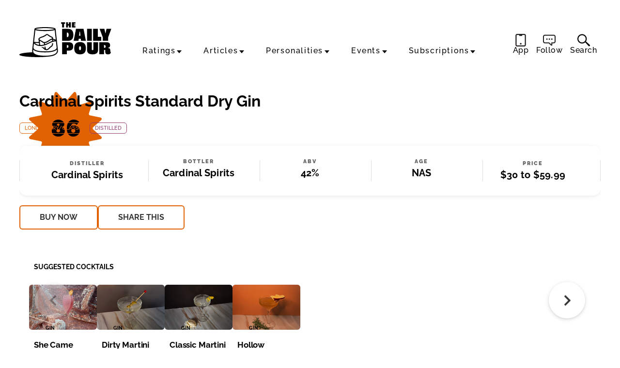

--- FILE ---
content_type: text/html; charset=UTF-8
request_url: https://thedailypour.com/spirit/cardinal-spirits-standard-dry-gin/?sort=house
body_size: 30190
content:
<!doctype html><html lang="en"><head>
<title>Cardinal Spirits Standard Dry Gin | The Daily Pour</title>
<meta charset="UTF-8">
<meta name="viewport" content="width=device-width, initial-scale=1.0, maximum-scale=5, minimum-scale=1.0">
<link rel="shortcut icon" href="https://thedailypour.com/favicon.ico" />
<meta name="date" content="2022-12-20T21:30:06+00:00"><meta name="apple-itunes-app" content="app-id=6502606142">

<link rel="shortcut icon" href="https://thedailypour.com/favicon.ico" /><link rel="apple-touch-icon" href="https://thedailypour.com/wp-content/themes/m2019-w/images/icon-192x192.png"><link rel="icon" sizes="192x192" href="https://thedailypour.com/wp-content/themes/m2019-w/images/icon-192x192.png">
<!-- Raleway preloads for common weights -->
<link rel="preload" href="https://thedailypour.com/wp-content/themes/m2019-w/fonts/raleway-400.woff2?2509090159" as="font" type="font/woff2" crossorigin>
<link rel="preload" href="https://thedailypour.com/wp-content/themes/m2019-w/fonts/raleway-500.woff2?2509090159" as="font" type="font/woff2" crossorigin>
<link rel="preload" href="https://thedailypour.com/wp-content/themes/m2019-w/fonts/raleway-700.woff2?2509090159" as="font" type="font/woff2" crossorigin>

<style>
  /* Raleway 400 */
  @font-face {
    font-family: "Raleway";
    font-style: normal;
    font-weight: 400;
    font-display: swap;
    src: url(https://thedailypour.com/wp-content/themes/m2019-w/fonts/raleway-400.woff2?2509090159) format('woff2');
  }
  @font-face {
    font-family: "Raleway";
    font-style: italic;
    font-weight: 400;
    font-display: swap;
    src: url(https://thedailypour.com/wp-content/themes/m2019-w/fonts/raleway-400i.woff2?2509090159) format('woff2');
  }

  /* Raleway 500 */
  @font-face {
    font-family: "Raleway";
    font-style: normal;
    font-weight: 500;
    font-display: swap;
    src: url(https://thedailypour.com/wp-content/themes/m2019-w/fonts/raleway-500.woff2?2509090159) format('woff2');
  }
  @font-face {
    font-family: "Raleway";
    font-style: italic;
    font-weight: 500;
    font-display: swap;
    src: url(https://thedailypour.com/wp-content/themes/m2019-w/fonts/raleway-500i.woff2?2509090159) format('woff2');
  }

  /* Raleway 700 */
  @font-face {
    font-family: "Raleway";
    font-style: normal;
    font-weight: 700;
    font-display: swap;
    src: url(https://thedailypour.com/wp-content/themes/m2019-w/fonts/raleway-700.woff2?2509090159) format('woff2');
  }
  @font-face {
    font-family: "Raleway";
    font-style: italic;
    font-weight: 700;
    font-display: swap;
    src: url(https://thedailypour.com/wp-content/themes/m2019-w/fonts/raleway-700i.woff2?2509090159) format('woff2');
  }

  /* Raleway 900 */
  @font-face {
    font-family: "Raleway";
    font-style: normal;
    font-weight: 900;
    font-display: swap;
    src: url(https://thedailypour.com/wp-content/themes/m2019-w/fonts/raleway-900.woff2?2509090159) format('woff2');
  }
  @font-face {
    font-family: "Raleway";
    font-style: italic;
    font-weight: 900;
    font-display: swap;
    src: url(https://thedailypour.com/wp-content/themes/m2019-w/fonts/raleway-900i.woff2?2509090159) format('woff2');
  }
</style>
  <link rel="preload" as="style" href="https://thedailypour.com/wp-content/themes/m2019-w/css/min/crit-main.min.css?2512070120">
  <link rel="stylesheet" href="https://thedailypour.com/wp-content/themes/m2019-w/css/min/crit-main.min.css?2512070120">
  <link rel="preload" as="style" href="https://thedailypour.com/wp-content/themes/m2019-w/css/min/def-main.min.css?2510081706" onload="this.onload=null;this.rel='stylesheet';">
  <noscript><link rel="stylesheet" href="https://thedailypour.com/wp-content/themes/m2019-w/css/min/def-main.min.css?2510081706"></noscript>
<!-------- JavaScript -------->

<!-- Allow JavaScript to inherit config -->
<script>
  window.phpProps = {
    newsletterURL:       'https://mediaite.us9.list-manage.com/subscribe?u=80d42b1145bf804fa20df628b&id=f63fdd7610',
    checkUserStaff:      '',
    isDevDomain:         '',
    isHome:              '',
    isSingle:            '1',
    isSpirit:            '1',
    isArticle:           '',
    isPaged:             '',
    queriedObject:       ''
  }
</script>

<link rel="preload" href="https://thedailypour.com/wp-content/themes/m2019-w/js/min/min.js?2601140113" as="script">
<script src="https://thedailypour.com/wp-content/themes/m2019-w/js/min/min.js?2601140113"></script>

<script src="https://thedailypour.com/wp-content/themes/m2019-w/js/min/flying-focus.js?2401301943" defer></script>
<script>window.amTargeting = window.amTargeting || {};
window.amTargeting.is_testing = false;
window.amTargeting.post_id = '58996';
window.amTargeting.is_skinnable = false;
</script><!-- AdThrive Head Tag Manual -->
<script data-no-optimize="1" data-cfasync="false">
(function(w, d) {
	w.adthrive = w.adthrive || {};
	w.adthrive.cmd = w.
	adthrive.cmd || [];
	w.adthrive.plugin = 'adthrive-ads-manual';
	w.adthrive.host = 'ads.adthrive.com';var s = d.createElement('script');
	s.async = true;
	s.referrerpolicy='no-referrer-when-downgrade';
	s.src = 'https://' + w.adthrive.host + '/sites/68a7280a7295dc6d41ac8406/ads.min.js?referrer=' + w.encodeURIComponent(w.location.href) + '&cb=' + (Math.floor(Math.random() * 100) + 1);
	var n = d.getElementsByTagName('script')[0];
	n.parentNode.insertBefore(s, n);
})(window, document);
</script>
<!-- End of AdThrive Head Tag --><!-- Begin comScore Tag -->
<script id="comscore">
  var _comscore = _comscore || [];
  _comscore.push({ c1: "2", c2: "16059198" });
  (function() {
    var s = document.createElement("script"), el = document.getElementsByTagName("script")[0]; s.async = true;
    s.src = "https://sb.scorecardresearch.com/cs/16059198/beacon.js";
    el.parentNode.insertBefore(s, el);
  })();
</script>
<noscript>
  <img src="https://sb.scorecardresearch.com/p?c1=2&amp;c2=16059198&amp;cv=3.6.0&amp;cj=1">
</noscript>
<!-- End comScore Tag -->
<!-- Chartbeat -->
<script type='text/javascript'>
(function() {
  /** CONFIGURATION START **/
  var _sf_async_config = window._sf_async_config = (window._sf_async_config || {});

  _sf_async_config.uid = 3557;
  _sf_async_config.domain = 'thedailypour.com';
  _sf_async_config.flickerControl = false;
  _sf_async_config.useCanonical = true;
  _sf_async_config.useCanonicalDomain = true;

          _sf_async_config.authors = "Candie Getgen";
    _sf_async_config.sections = "London Dry/Classic";
  
  /** CONFIGURATION END **/
  function loadChartbeat() {
    var e = document.createElement('script');
    var n = document.getElementsByTagName('script')[0];
    e.type = 'text/javascript';
    e.async = true;
    e.src = '//static.chartbeat.com/js/chartbeat.js';
    n.parentNode.insertBefore(e, n);
  }
  loadChartbeat();
})();
</script>
<!-- End Chartbeat -->
<!-- Global Site Tag (gtag.js) - Google Analytics -->
<script async src="https://www.googletagmanager.com/gtag/js?id=G-YMQJLSF5ZB"></script>
<script>
    window.dataLayer = window.dataLayer || [];
    function gtag(){dataLayer.push(arguments);}
    gtag('js', new Date());

    gtag('config', 'G-YMQJLSF5ZB');
</script>
<script type="text/javascript">!(function(o,_name){function n(){(n.q=n.q||[]).push(arguments)}n.v=1,o[_name]=o[_name]||n;!(function(o,t,n,c){function e(n){(function(){try{return(localStorage.getItem("v4ac1eiZr0")||"").split(",")[4]>0}catch(o){}return!1})()&&(n=o[t].pubads())&&n.setTargeting("admiral-engaged","true")}(c=o[t]=o[t]||{}).cmd=c.cmd||[],typeof c.pubads===n?e():typeof c.cmd.unshift===n?c.cmd.unshift(e):c.cmd.push(e)})(window,"googletag","function");})(window,String.fromCharCode(97,100,109,105,114,97,108));!(function(t,c,i){i=t.createElement(c),t=t.getElementsByTagName(c)[0],i.async=1,i.src="https://fancyactivity.com/v2osgNNqQ2q-KSWAhNQPkxSmmDCjd-P6S8n5lDzJJozr0YQ7NbMutCZQ",t.parentNode.insertBefore(i,t)})(document,"script");</script><script>console.log("%cPartner Toggles","color:pink; font-weight:bold; background:black; padding:2px 0 2px; font-size:120%;");</script><script>console.log("%ctaboola-head%c %coff", "color:pink;","","color:red;");</script><!-- Quantcast -->
<script id="quantcast" type="text/javascript">
  var _qevents = _qevents || [];
  (function() {
    var elem = document.createElement('script');
    elem.src = (document.location.protocol == 'https:' ? 'https://secure' : 'http://edge') + '.quantserve.com/quant.js';
    elem.async = true;
    elem.type = 'text/javascript';
    var scpt = document.getElementsByTagName('script')[0];
    scpt.parentNode.insertBefore(elem, scpt);
  })();
  _qevents.push({qacct: 'p-41YeEX_ui4Qms'});
</script>
<noscript><img src="http://pixel.quantserve.com/pixel/p-41YeEX_ui4Qms.gif" style="visibility:hidden;" alt="Quantcast" /></noscript>
<script>
  var googletag = googletag || {};
  googletag.cmd = googletag.cmd || [];

  if (typeof adthrive === 'object'){
    adthrive.cmd.push(function() {  

      googletag.cmd.push(function() {

        
        googletag.pubads().setTargeting('is_testing', 'no');
googletag.pubads().setTargeting('post_id', '58996');

      });
      
    });
  }

</script>
<!------ End JavaScript ------>

		<!-- All in One SEO 4.9.2 - aioseo.com -->
	<meta name="robots" content="max-snippet:-1, max-image-preview:large, max-video-preview:-1" />
	<meta name="author" content="Candie Getgen"/>
	<meta name="google-site-verification" content="GjB6ohGgp2e__hbnvC9BJp2aBZFy0PVBcp5pUH87yWI" />
	<link rel="canonical" href="https://thedailypour.com/spirit/cardinal-spirits-standard-dry-gin/" />
	<meta name="generator" content="All in One SEO (AIOSEO) 4.9.2" />
		<meta property="og:locale" content="en_US" />
		<meta property="og:site_name" content="The Daily Pour" />
		<meta property="og:type" content="article" />
		<meta property="og:title" content="Cardinal Spirits Standard Dry Gin Review | The Daily Pour" />
		<meta property="og:url" content="https://thedailypour.com/spirit/cardinal-spirits-standard-dry-gin/" />
		<meta property="og:image" content="https://thedailypour.com/wp-content/uploads/2022/12/cardinal-spirits-standard-dry-1.jpg" />
		<meta property="og:image:secure_url" content="https://thedailypour.com/wp-content/uploads/2022/12/cardinal-spirits-standard-dry-1.jpg" />
		<meta property="og:image:width" content="1500" />
		<meta property="og:image:height" content="844" />
		<meta property="article:published_time" content="2022-12-20T21:30:06+00:00" />
		<meta property="article:modified_time" content="2025-03-11T19:57:44+00:00" />
		<meta property="article:publisher" content="https://www.facebook.com/profile.php?id=61580128757972" />
		<meta name="twitter:card" content="summary_large_image" />
		<meta name="twitter:site" content="@_thedailypour" />
		<meta name="twitter:title" content="Cardinal Spirits Standard Dry Gin Review | The Daily Pour" />
		<meta name="twitter:image" content="https://thedailypour.com/wp-content/uploads/2022/12/cardinal-spirits-standard-dry-1.jpg" />
		<script type="application/ld+json" class="aioseo-schema">
			{"@context":"https:\/\/schema.org","@graph":[{"@type":"BreadcrumbList","@id":"https:\/\/thedailypour.com\/spirit\/cardinal-spirits-standard-dry-gin\/#breadcrumblist","itemListElement":[{"@type":"ListItem","@id":"https:\/\/thedailypour.com#listItem","position":1,"name":"Home","item":"https:\/\/thedailypour.com","nextItem":{"@type":"ListItem","@id":"https:\/\/thedailypour.com\/spirit\/#listItem","name":"Spirits"}},{"@type":"ListItem","@id":"https:\/\/thedailypour.com\/spirit\/#listItem","position":2,"name":"Spirits","item":"https:\/\/thedailypour.com\/spirit\/","nextItem":{"@type":"ListItem","@id":"https:\/\/thedailypour.com\/category\/gin\/#listItem","name":"Gin"},"previousItem":{"@type":"ListItem","@id":"https:\/\/thedailypour.com#listItem","name":"Home"}},{"@type":"ListItem","@id":"https:\/\/thedailypour.com\/category\/gin\/#listItem","position":3,"name":"Gin","item":"https:\/\/thedailypour.com\/category\/gin\/","nextItem":{"@type":"ListItem","@id":"https:\/\/thedailypour.com\/category\/gin\/london-dry\/#listItem","name":"London Dry\/Classic"},"previousItem":{"@type":"ListItem","@id":"https:\/\/thedailypour.com\/spirit\/#listItem","name":"Spirits"}},{"@type":"ListItem","@id":"https:\/\/thedailypour.com\/category\/gin\/london-dry\/#listItem","position":4,"name":"London Dry\/Classic","item":"https:\/\/thedailypour.com\/category\/gin\/london-dry\/","nextItem":{"@type":"ListItem","@id":"https:\/\/thedailypour.com\/spirit\/cardinal-spirits-standard-dry-gin\/#listItem","name":"Cardinal Spirits Standard Dry Gin"},"previousItem":{"@type":"ListItem","@id":"https:\/\/thedailypour.com\/category\/gin\/#listItem","name":"Gin"}},{"@type":"ListItem","@id":"https:\/\/thedailypour.com\/spirit\/cardinal-spirits-standard-dry-gin\/#listItem","position":5,"name":"Cardinal Spirits Standard Dry Gin","previousItem":{"@type":"ListItem","@id":"https:\/\/thedailypour.com\/category\/gin\/london-dry\/#listItem","name":"London Dry\/Classic"}}]},{"@type":"Organization","@id":"https:\/\/thedailypour.com\/#organization","name":"The Daily Pour","description":"The Daily Pour | Your Guide To Drinking Better","url":"https:\/\/thedailypour.com\/","logo":{"@type":"ImageObject","url":"https:\/\/thedailypour.com\/wp-content\/uploads\/2025\/09\/dp-x-profile-400x400-glass-1.jpg","@id":"https:\/\/thedailypour.com\/spirit\/cardinal-spirits-standard-dry-gin\/#organizationLogo","width":400,"height":400},"image":{"@id":"https:\/\/thedailypour.com\/spirit\/cardinal-spirits-standard-dry-gin\/#organizationLogo"},"sameAs":["https:\/\/www.instagram.com\/_thedailypour","https:\/\/www.tiktok.com\/@thewhiskypour","https:\/\/www.youtube.com\/@bottleraiders","https:\/\/www.linkedin.com\/company\/the-daily-pour"]},{"@type":"Person","@id":"https:\/\/thedailypour.com\/author\/candie-getgen\/#author","url":"https:\/\/thedailypour.com\/author\/candie-getgen\/","name":"Candie Getgen","image":{"@type":"ImageObject","@id":"https:\/\/thedailypour.com\/spirit\/cardinal-spirits-standard-dry-gin\/#authorImage","url":"https:\/\/secure.gravatar.com\/avatar\/0fc75e073e6fac39fe630326cef76c1ae4f7f2ae4b33482aa3a95a6422e96eae?s=96&d=mm&r=g","width":96,"height":96,"caption":"Candie Getgen"}},{"@type":"WebPage","@id":"https:\/\/thedailypour.com\/spirit\/cardinal-spirits-standard-dry-gin\/#webpage","url":"https:\/\/thedailypour.com\/spirit\/cardinal-spirits-standard-dry-gin\/","name":"Cardinal Spirits Standard Dry Gin Review | The Daily Pour","inLanguage":"en-US","isPartOf":{"@id":"https:\/\/thedailypour.com\/#website"},"breadcrumb":{"@id":"https:\/\/thedailypour.com\/spirit\/cardinal-spirits-standard-dry-gin\/#breadcrumblist"},"author":{"@id":"https:\/\/thedailypour.com\/author\/candie-getgen\/#author"},"creator":{"@id":"https:\/\/thedailypour.com\/author\/candie-getgen\/#author"},"image":{"@type":"ImageObject","url":"https:\/\/thedailypour.com\/wp-content\/uploads\/2022\/12\/cardinal-spirits-standard-dry-1.jpg","@id":"https:\/\/thedailypour.com\/spirit\/cardinal-spirits-standard-dry-gin\/#mainImage","width":1500,"height":844},"primaryImageOfPage":{"@id":"https:\/\/thedailypour.com\/spirit\/cardinal-spirits-standard-dry-gin\/#mainImage"},"datePublished":"2022-12-20T21:30:06-05:00","dateModified":"2025-03-11T15:57:44-04:00"},{"@type":"WebSite","@id":"https:\/\/thedailypour.com\/#website","url":"https:\/\/thedailypour.com\/","name":"The Daily Pour","description":"The Daily Pour | Your Guide To Drinking Better","inLanguage":"en-US","publisher":{"@id":"https:\/\/thedailypour.com\/#organization"}}]}
		</script>
		<!-- All in One SEO -->

<link rel="alternate" type="application/rss+xml" title="The Daily Pour &raquo; Cardinal Spirits Standard Dry Gin Comments Feed" href="https://thedailypour.com/spirit/cardinal-spirits-standard-dry-gin/feed/" />
<link rel="alternate" title="oEmbed (JSON)" type="application/json+oembed" href="https://thedailypour.com/wp-json/oembed/1.0/embed?url=https%3A%2F%2Fthedailypour.com%2Fspirit%2Fcardinal-spirits-standard-dry-gin%2F" />
<link rel="alternate" title="oEmbed (XML)" type="text/xml+oembed" href="https://thedailypour.com/wp-json/oembed/1.0/embed?url=https%3A%2F%2Fthedailypour.com%2Fspirit%2Fcardinal-spirits-standard-dry-gin%2F&#038;format=xml" />
<style id='wp-img-auto-sizes-contain-inline-css' type='text/css'>
img:is([sizes=auto i],[sizes^="auto," i]){contain-intrinsic-size:3000px 1500px}
/*# sourceURL=wp-img-auto-sizes-contain-inline-css */
</style>
<style id='classic-theme-styles-inline-css' type='text/css'>
/*! This file is auto-generated */
.wp-block-button__link{color:#fff;background-color:#32373c;border-radius:9999px;box-shadow:none;text-decoration:none;padding:calc(.667em + 2px) calc(1.333em + 2px);font-size:1.125em}.wp-block-file__button{background:#32373c;color:#fff;text-decoration:none}
/*# sourceURL=/wp-includes/css/classic-themes.min.css */
</style>
<link rel='stylesheet' id='mpp_gutenberg-css' href='https://thedailypour.com/wp-content/plugins/metronet-profile-picture/dist/blocks.style.build.css?ver=2.6.3' type='text/css' media='all' />
<link rel='stylesheet' id='stt_related_styles-css' href='https://thedailypour.com/wp-content/plugins/seotech-tagipedia/css/related-posts.css?ver=6.9' type='text/css' media='all' />
<script type="text/javascript" id="ajax-search-script-js-extra">
/* <![CDATA[ */
var scriptData = {"ajaxPath":"https://thedailypour.com/wp-admin/admin-ajax.php","ajaxSlug":"am-ajax-search","nonce":"54bcca2725"};
//# sourceURL=ajax-search-script-js-extra
/* ]]> */
</script>
<script type="text/javascript" async src="https://thedailypour.com/wp-content/plugins/am-ajax-search/script.js?ver=6.9" id="ajax-search-script-js"></script>
<link rel="https://api.w.org/" href="https://thedailypour.com/wp-json/" /><link rel="EditURI" type="application/rsd+xml" title="RSD" href="https://thedailypour.com/xmlrpc.php?rsd" />
<meta name="generator" content="WordPress 6.9" />
<link rel='shortlink' href='https://thedailypour.com/?p=58996' />
<style type="text/css">.recentcomments a{display:inline !important;padding:0 !important;margin:0 !important;}</style><link rel="icon" href="https://thedailypour.com/wp-content/uploads/2025/09/cropped-favicon-32x32.png" sizes="32x32" />
<link rel="icon" href="https://thedailypour.com/wp-content/uploads/2025/09/cropped-favicon-192x192.png" sizes="192x192" />
<link rel="apple-touch-icon" href="https://thedailypour.com/wp-content/uploads/2025/09/cropped-favicon-180x180.png" />
<meta name="msapplication-TileImage" content="https://thedailypour.com/wp-content/uploads/2025/09/cropped-favicon-270x270.png" />
<style id='global-styles-inline-css' type='text/css'>
:root{--wp--preset--aspect-ratio--square: 1;--wp--preset--aspect-ratio--4-3: 4/3;--wp--preset--aspect-ratio--3-4: 3/4;--wp--preset--aspect-ratio--3-2: 3/2;--wp--preset--aspect-ratio--2-3: 2/3;--wp--preset--aspect-ratio--16-9: 16/9;--wp--preset--aspect-ratio--9-16: 9/16;--wp--preset--color--black: #000000;--wp--preset--color--cyan-bluish-gray: #abb8c3;--wp--preset--color--white: #ffffff;--wp--preset--color--pale-pink: #f78da7;--wp--preset--color--vivid-red: #cf2e2e;--wp--preset--color--luminous-vivid-orange: #ff6900;--wp--preset--color--luminous-vivid-amber: #fcb900;--wp--preset--color--light-green-cyan: #7bdcb5;--wp--preset--color--vivid-green-cyan: #00d084;--wp--preset--color--pale-cyan-blue: #8ed1fc;--wp--preset--color--vivid-cyan-blue: #0693e3;--wp--preset--color--vivid-purple: #9b51e0;--wp--preset--gradient--vivid-cyan-blue-to-vivid-purple: linear-gradient(135deg,rgb(6,147,227) 0%,rgb(155,81,224) 100%);--wp--preset--gradient--light-green-cyan-to-vivid-green-cyan: linear-gradient(135deg,rgb(122,220,180) 0%,rgb(0,208,130) 100%);--wp--preset--gradient--luminous-vivid-amber-to-luminous-vivid-orange: linear-gradient(135deg,rgb(252,185,0) 0%,rgb(255,105,0) 100%);--wp--preset--gradient--luminous-vivid-orange-to-vivid-red: linear-gradient(135deg,rgb(255,105,0) 0%,rgb(207,46,46) 100%);--wp--preset--gradient--very-light-gray-to-cyan-bluish-gray: linear-gradient(135deg,rgb(238,238,238) 0%,rgb(169,184,195) 100%);--wp--preset--gradient--cool-to-warm-spectrum: linear-gradient(135deg,rgb(74,234,220) 0%,rgb(151,120,209) 20%,rgb(207,42,186) 40%,rgb(238,44,130) 60%,rgb(251,105,98) 80%,rgb(254,248,76) 100%);--wp--preset--gradient--blush-light-purple: linear-gradient(135deg,rgb(255,206,236) 0%,rgb(152,150,240) 100%);--wp--preset--gradient--blush-bordeaux: linear-gradient(135deg,rgb(254,205,165) 0%,rgb(254,45,45) 50%,rgb(107,0,62) 100%);--wp--preset--gradient--luminous-dusk: linear-gradient(135deg,rgb(255,203,112) 0%,rgb(199,81,192) 50%,rgb(65,88,208) 100%);--wp--preset--gradient--pale-ocean: linear-gradient(135deg,rgb(255,245,203) 0%,rgb(182,227,212) 50%,rgb(51,167,181) 100%);--wp--preset--gradient--electric-grass: linear-gradient(135deg,rgb(202,248,128) 0%,rgb(113,206,126) 100%);--wp--preset--gradient--midnight: linear-gradient(135deg,rgb(2,3,129) 0%,rgb(40,116,252) 100%);--wp--preset--font-size--small: 13px;--wp--preset--font-size--medium: 20px;--wp--preset--font-size--large: 36px;--wp--preset--font-size--x-large: 42px;--wp--preset--spacing--20: 0.44rem;--wp--preset--spacing--30: 0.67rem;--wp--preset--spacing--40: 1rem;--wp--preset--spacing--50: 1.5rem;--wp--preset--spacing--60: 2.25rem;--wp--preset--spacing--70: 3.38rem;--wp--preset--spacing--80: 5.06rem;--wp--preset--shadow--natural: 6px 6px 9px rgba(0, 0, 0, 0.2);--wp--preset--shadow--deep: 12px 12px 50px rgba(0, 0, 0, 0.4);--wp--preset--shadow--sharp: 6px 6px 0px rgba(0, 0, 0, 0.2);--wp--preset--shadow--outlined: 6px 6px 0px -3px rgb(255, 255, 255), 6px 6px rgb(0, 0, 0);--wp--preset--shadow--crisp: 6px 6px 0px rgb(0, 0, 0);}:where(.is-layout-flex){gap: 0.5em;}:where(.is-layout-grid){gap: 0.5em;}body .is-layout-flex{display: flex;}.is-layout-flex{flex-wrap: wrap;align-items: center;}.is-layout-flex > :is(*, div){margin: 0;}body .is-layout-grid{display: grid;}.is-layout-grid > :is(*, div){margin: 0;}:where(.wp-block-columns.is-layout-flex){gap: 2em;}:where(.wp-block-columns.is-layout-grid){gap: 2em;}:where(.wp-block-post-template.is-layout-flex){gap: 1.25em;}:where(.wp-block-post-template.is-layout-grid){gap: 1.25em;}.has-black-color{color: var(--wp--preset--color--black) !important;}.has-cyan-bluish-gray-color{color: var(--wp--preset--color--cyan-bluish-gray) !important;}.has-white-color{color: var(--wp--preset--color--white) !important;}.has-pale-pink-color{color: var(--wp--preset--color--pale-pink) !important;}.has-vivid-red-color{color: var(--wp--preset--color--vivid-red) !important;}.has-luminous-vivid-orange-color{color: var(--wp--preset--color--luminous-vivid-orange) !important;}.has-luminous-vivid-amber-color{color: var(--wp--preset--color--luminous-vivid-amber) !important;}.has-light-green-cyan-color{color: var(--wp--preset--color--light-green-cyan) !important;}.has-vivid-green-cyan-color{color: var(--wp--preset--color--vivid-green-cyan) !important;}.has-pale-cyan-blue-color{color: var(--wp--preset--color--pale-cyan-blue) !important;}.has-vivid-cyan-blue-color{color: var(--wp--preset--color--vivid-cyan-blue) !important;}.has-vivid-purple-color{color: var(--wp--preset--color--vivid-purple) !important;}.has-black-background-color{background-color: var(--wp--preset--color--black) !important;}.has-cyan-bluish-gray-background-color{background-color: var(--wp--preset--color--cyan-bluish-gray) !important;}.has-white-background-color{background-color: var(--wp--preset--color--white) !important;}.has-pale-pink-background-color{background-color: var(--wp--preset--color--pale-pink) !important;}.has-vivid-red-background-color{background-color: var(--wp--preset--color--vivid-red) !important;}.has-luminous-vivid-orange-background-color{background-color: var(--wp--preset--color--luminous-vivid-orange) !important;}.has-luminous-vivid-amber-background-color{background-color: var(--wp--preset--color--luminous-vivid-amber) !important;}.has-light-green-cyan-background-color{background-color: var(--wp--preset--color--light-green-cyan) !important;}.has-vivid-green-cyan-background-color{background-color: var(--wp--preset--color--vivid-green-cyan) !important;}.has-pale-cyan-blue-background-color{background-color: var(--wp--preset--color--pale-cyan-blue) !important;}.has-vivid-cyan-blue-background-color{background-color: var(--wp--preset--color--vivid-cyan-blue) !important;}.has-vivid-purple-background-color{background-color: var(--wp--preset--color--vivid-purple) !important;}.has-black-border-color{border-color: var(--wp--preset--color--black) !important;}.has-cyan-bluish-gray-border-color{border-color: var(--wp--preset--color--cyan-bluish-gray) !important;}.has-white-border-color{border-color: var(--wp--preset--color--white) !important;}.has-pale-pink-border-color{border-color: var(--wp--preset--color--pale-pink) !important;}.has-vivid-red-border-color{border-color: var(--wp--preset--color--vivid-red) !important;}.has-luminous-vivid-orange-border-color{border-color: var(--wp--preset--color--luminous-vivid-orange) !important;}.has-luminous-vivid-amber-border-color{border-color: var(--wp--preset--color--luminous-vivid-amber) !important;}.has-light-green-cyan-border-color{border-color: var(--wp--preset--color--light-green-cyan) !important;}.has-vivid-green-cyan-border-color{border-color: var(--wp--preset--color--vivid-green-cyan) !important;}.has-pale-cyan-blue-border-color{border-color: var(--wp--preset--color--pale-cyan-blue) !important;}.has-vivid-cyan-blue-border-color{border-color: var(--wp--preset--color--vivid-cyan-blue) !important;}.has-vivid-purple-border-color{border-color: var(--wp--preset--color--vivid-purple) !important;}.has-vivid-cyan-blue-to-vivid-purple-gradient-background{background: var(--wp--preset--gradient--vivid-cyan-blue-to-vivid-purple) !important;}.has-light-green-cyan-to-vivid-green-cyan-gradient-background{background: var(--wp--preset--gradient--light-green-cyan-to-vivid-green-cyan) !important;}.has-luminous-vivid-amber-to-luminous-vivid-orange-gradient-background{background: var(--wp--preset--gradient--luminous-vivid-amber-to-luminous-vivid-orange) !important;}.has-luminous-vivid-orange-to-vivid-red-gradient-background{background: var(--wp--preset--gradient--luminous-vivid-orange-to-vivid-red) !important;}.has-very-light-gray-to-cyan-bluish-gray-gradient-background{background: var(--wp--preset--gradient--very-light-gray-to-cyan-bluish-gray) !important;}.has-cool-to-warm-spectrum-gradient-background{background: var(--wp--preset--gradient--cool-to-warm-spectrum) !important;}.has-blush-light-purple-gradient-background{background: var(--wp--preset--gradient--blush-light-purple) !important;}.has-blush-bordeaux-gradient-background{background: var(--wp--preset--gradient--blush-bordeaux) !important;}.has-luminous-dusk-gradient-background{background: var(--wp--preset--gradient--luminous-dusk) !important;}.has-pale-ocean-gradient-background{background: var(--wp--preset--gradient--pale-ocean) !important;}.has-electric-grass-gradient-background{background: var(--wp--preset--gradient--electric-grass) !important;}.has-midnight-gradient-background{background: var(--wp--preset--gradient--midnight) !important;}.has-small-font-size{font-size: var(--wp--preset--font-size--small) !important;}.has-medium-font-size{font-size: var(--wp--preset--font-size--medium) !important;}.has-large-font-size{font-size: var(--wp--preset--font-size--large) !important;}.has-x-large-font-size{font-size: var(--wp--preset--font-size--x-large) !important;}
/*# sourceURL=global-styles-inline-css */
</style>
</head>
<body id="post-58996" class="is-single is-spirit"><section class="o-fcc-full@desktop o-slice c-promo-slice c-promo-slice-mid "><div class="o-slice-inner c-promo-slice-inner">
      <style>
        .c-promo-slice {
          display: none;
        }
      </style>
  
     </div></section><header class="o-header c-header"><a class="o-skip c-skip u-menu-focus-break" href="#wrap">Skip to main content</a><div id="header-content" class="o-header-core c-header-core"><button id="menu-btn" class="o-menu-btn c-menu-btn u-center u-fade-hover" aria-label="Menu"><svg class="o-icon c-menu-btn__svg" viewbox="0, 0, 100, 100">
  <line x1="10" x2="90" y1="15" y2="15"></line>
  <line x1="10" x2="90" y1="50" y2="50"></line>
  <line x1="10" x2="90" y1="85" y2="85"></line>
</svg>
</button><div class="o-header-actions u-hide@mobile"><a class="o-header-app-link" href="/app/" title="Download Our App"><svg xmlns="http://www.w3.org/2000/svg" data-name="Layer 2" viewBox="0 0 94.72 114.96"><path d="M80.22 0H14.51C6.51 0 0 6.51 0 14.51v85.95c0 8 6.51 14.51 14.51 14.51h65.71c8 0 14.51-6.51 14.51-14.51V14.51c0-8-6.51-14.51-14.51-14.51Zm4.5 100.45c0 2.49-2.02 4.51-4.51 4.51h-65.7c-2.49 0-4.51-2.02-4.51-4.51V14.51c0-2.49 2.02-4.51 4.51-4.51h17.01c1.19 0 2.16.97 2.16 2.16v3.23c0 2.05 1.66 3.71 3.71 3.71h19.97c2.05 0 3.71-1.66 3.71-3.71v-3.23c0-1.19.97-2.16 2.16-2.16h17.01c2.49 0 4.51 2.02 4.51 4.51v85.95Zm-29.3-10.78a7.571 7.571 0 0 1-15.14 0 7.571 7.571 0 0 1 15.14 0Z" data-name="Layer 1" style="fill:#231f20"/></svg><span>App</span></a><div class="o-header-follow-link has-subitems" title="Follow"><a href="#" class="o-header-follow-toggle"><svg xmlns="http://www.w3.org/2000/svg" data-name="Layer 2" viewBox="0 0 128.02 111.78"><path d="M47.48 45.15a7.571 7.571 0 0 1-15.14 0 7.571 7.571 0 0 1 15.14 0Zm17.56-7.57a7.571 7.571 0 0 0 0 15.14 7.571 7.571 0 0 0 0-15.14Zm25.12 0a7.571 7.571 0 0 0 0 15.14 7.571 7.571 0 0 0 0-15.14Zm.01 73.53a7.961 7.961 0 0 0 4.76-7.28V87.8h13.64c10.73 0 19.46-8.73 19.46-19.46V19.46C128.03 8.73 119.3 0 108.57 0H19.46C8.73 0 0 8.73 0 19.46v48.89c0 10.73 8.73 19.46 19.46 19.46h38.41l23.72 21.87a7.96 7.96 0 0 0 5.39 2.11c1.08 0 2.16-.22 3.19-.67ZM108.57 10c5.21 0 9.46 4.24 9.46 9.46v48.89c0 5.21-4.24 9.46-9.46 9.46H84.93v21.35L61.78 77.81H19.46c-5.21 0-9.46-4.24-9.46-9.46V19.46c0-5.21 4.24-9.46 9.46-9.46h89.11Z" data-name="Layer 1" style="fill:#231f20"/></svg><span>Follow</span></a><div class="o-subitems o-header-follow-dropdown"><ul class="o-social-items o-social-items-header">

  <li class="soc-youtube soc-item o-social-item o-social-item-header">
    <a class="o-social-item__link o-social-item__link-header" href="https://www.youtube.com/channel/UCv_P6MW3wy-a8uXPyfVkYuw" target="_blank" title="YouTube">
      <svg xmlns="http://www.w3.org/2000/svg" viewBox="0 0 24 24" class="o-icon ">
	<path d="M20.15,7.91a2.18,2.18,0,0,0-1.5-1.5A50.28,50.28,0,0,0,12,6.05a53.21,53.21,0,0,0-6.65.34,2.17,2.17,0,0,0-1.5,1.52A22.46,22.46,0,0,0,3.5,12a22.4,22.4,0,0,0,.35,4.09,2.18,2.18,0,0,0,1.5,1.5A50.44,50.44,0,0,0,12,18a53.21,53.21,0,0,0,6.65-.34,2.18,2.18,0,0,0,1.5-1.5A22.52,22.52,0,0,0,20.5,12,21.72,21.72,0,0,0,20.15,7.91Zm-9.84,6.64V9.45L14.74,12Z"/>
</svg>    </a>
  </li>

  <li class="soc-tiktok soc-item o-social-item o-social-item-header">
    <a class="o-social-item__link o-social-item__link-header" href="https://www.tiktok.com/@thewhiskypour" target="_blank" title="TikTok">
      <svg xmlns="http://www.w3.org/2000/svg" viewBox="0 0 24 24" class="o-icon "><path d="M12.4 3.1h2.9a5 5 0 001.3 3.1c.8.8 2 1.2 3.2 1.3v3c-1.1 0-2.2-.3-3.1-.7l-1.2-.7v6.5a5.6 5.6 0 01-5.4 5.3c-1.1.1-2.1-.2-3-.8a5.5 5.5 0 01-2.7-4.3v-1.1c.1-1.4.8-2.8 1.9-3.7 1.2-1.1 3-1.6 4.6-1.3V13c-.9-.1-1.8 0-2.4.4-.5.3-.8.8-1 1.3-.2.4-.1.8-.1 1.2.2 1.2 1.4 2.2 2.6 2.1.8 0 1.6-.5 2.1-1.2.1-.2.3-.5.3-.8l.1-4-.1-8.9z"/></svg>
    </a>
  </li>

  <li class="soc-instagram soc-item o-social-item o-social-item-header">
    <a class="o-social-item__link o-social-item__link-header" href="https://www.instagram.com/_thedailypour" target="_blank" rel="noopener" title="Instagram">
      <svg xmlns="http://www.w3.org/2000/svg" viewBox="0 0 24 24" class="o-icon ">
	<path d="M14.84,19.55H9l-.5-.05a4.51,4.51,0,0,1-2.61-1,4.06,4.06,0,0,1-1.46-3.14V10.1a15.92,15.92,0,0,1,.1-1.95,3.86,3.86,0,0,1,3-3.46,10.08,10.08,0,0,1,2.13-.24h4.25a12.17,12.17,0,0,1,1.91.1,3.94,3.94,0,0,1,3.59,3.33c.07.39.1.79.15,1.19v5.84c0,.29-.07.59-.1.89a4,4,0,0,1-3.34,3.58c-.39.07-.79.1-1.19.15M18.24,12c0-1.17,0-2.36-.13-3.55A2.56,2.56,0,0,0,16.18,6a5.27,5.27,0,0,0-1.25-.14h-4.5a14.8,14.8,0,0,0-2,.09A2.6,2.6,0,0,0,5.93,8a5.58,5.58,0,0,0-.12,1v4.48a14.8,14.8,0,0,0,.09,2,2.56,2.56,0,0,0,2.23,2.53,14.62,14.62,0,0,0,2.1.13c1.73,0,3.47,0,5.2-.09A2.58,2.58,0,0,0,18,15.52c.08-1.16.09-2.33.13-3.51m-6.21,3.88A3.88,3.88,0,1,1,15.8,12a3.87,3.87,0,0,1-3.87,3.89h0M14.42,12a2.51,2.51,0,1,0-2.5,2.52h0A2.52,2.52,0,0,0,14.43,12h0"/>
</svg>    </a>
  </li>

  <li class="soc-twitter soc-item o-social-item o-social-item-header">
    <a class="o-social-item__link o-social-item__link-header" href="https://x.com/_thedailypour" target="_blank" rel="noopener" title="Follow @_thedailypour">
      <svg class="o-icon " viewBox="0 0 24 24" xmlns="http://www.w3.org/2000/svg" xml:space="preserve" style="fill-rule:evenodd;clip-rule:evenodd;stroke-linejoin:round;stroke-miterlimit:2"><path d="M714.163 519.284 1160.89 0h-105.86L667.137 450.887 357.328 0H0l468.492 681.821L0 1226.37h105.866l409.625-476.152 327.181 476.152H1200L714.137 519.284h.026ZM569.165 687.828l-47.468-67.894-377.686-540.24h162.604l304.797 435.991 47.468 67.894 396.2 566.721H892.476L569.165 687.854v-.026Z" style="fill-rule:nonzero" transform="matrix(.01225 0 0 .01225 4.65 4.49)"/></svg>    </a>
  </li>

  <li class="soc-facebook soc-item o-social-item o-social-item-header">
    <a class="o-social-item__link o-social-item__link-header" href="https://www.facebook.com/people/The-Daily-Pour/61580128757972/" target="_blank" rel="noopener" title="Like us on Facebook">
      <svg xmlns="http://www.w3.org/2000/svg" viewBox="0 0 24 24" class="o-icon ">
<path d="M15.43,12H13.19v8H9.86V12H8.28V9.2H9.86V7.34A3.12,3.12,0,0,1,12.73,4a4,4,0,0,1,.49,0h2.46V6.77H13.89a.69.69,0,0,0-.71.65.49.49,0,0,0,0,.12V9.2h2.53Z"/></svg>    </a>
  </li>

</ul>
</div></div>
<div id="search" class="o-search has-subitems">

  <button id="search-btn" class="o-search__btn c-search__btn" aria-label="Search">
    <svg class="c-search__svg o-search__svg" xmlns="http://www.w3.org/2000/svg" data-name="Layer 2" viewBox="0 0 116.21 111.72"><path d="M113.62 98.14 79.27 67.38A43.019 43.019 0 0 0 86.6 43.3C86.6 19.42 67.17 0 43.3 0S0 19.42 0 43.3s19.42 43.3 43.3 43.3c11.18 0 21.38-4.26 29.07-11.24 8.52 9.52 30.25 33.78 30.25 33.78 3.05 3.45 8.56 3.45 11.61 0a7.786 7.786 0 0 0-.61-11ZM43.3 76.6C24.94 76.6 10 61.66 10 43.3S24.94 10 43.3 10s33.3 14.94 33.3 33.3-14.94 33.3-33.3 33.3Z" data-name="Layer 1"/></svg>          <span>Search</span>
      </button>

  <!-- Integrated search dropdown with results -->
  <div class="o-subitems o-search-dropdown">
    <div class="o-search-input-section">
      <button class="o-search-close__btn" aria-label="Close search">
        <svg class="o-icon o-close-btn__svg c-search__svg o-search__svg" viewbox="0, 0, 100, 100">
  <line x1="10" x2="90" y1="10" y2="90" />
  <line x1="90" x2="10" y1="10" y2="90" />
</svg>
      </button>
      <div id="search-form-wrap" class="o-search__form-wrap">
        <form id="search-form" action="https://thedailypour.com/" method="get" class="o-search__form">
          <input id="search-input" type="text" value="" name="s" placeholder="Search" class="o-search__field c-search__field o-am-ajax-search-input" aria-label="Search"/>
        </form>
      </div>
    </div>
    
    <!-- Results section - seamlessly connected -->
    <div class="o-search-results-section">
      <div class="o-am-ajax-search-list"></div>
    </div>
  </div>

</div></div><div class="u-hide@desktop">
<div id="search-mobile" class="o-search has-subitems o-search--mobile">

  <button id="search-btn-mobile" class="o-search__btn c-search__btn" aria-label="Search">
    <svg class="c-search__svg o-search__svg" xmlns="http://www.w3.org/2000/svg" data-name="Layer 2" viewBox="0 0 116.21 111.72"><path d="M113.62 98.14 79.27 67.38A43.019 43.019 0 0 0 86.6 43.3C86.6 19.42 67.17 0 43.3 0S0 19.42 0 43.3s19.42 43.3 43.3 43.3c11.18 0 21.38-4.26 29.07-11.24 8.52 9.52 30.25 33.78 30.25 33.78 3.05 3.45 8.56 3.45 11.61 0a7.786 7.786 0 0 0-.61-11ZM43.3 76.6C24.94 76.6 10 61.66 10 43.3S24.94 10 43.3 10s33.3 14.94 33.3 33.3-14.94 33.3-33.3 33.3Z" data-name="Layer 1"/></svg>      </button>

  <!-- Integrated search dropdown with results -->
  <div class="o-subitems o-search-dropdown">
    <div class="o-search-input-section">
      <button class="o-search-close__btn" aria-label="Close search">
        <svg class="o-icon o-close-btn__svg c-search__svg o-search__svg" viewbox="0, 0, 100, 100">
  <line x1="10" x2="90" y1="10" y2="90" />
  <line x1="90" x2="10" y1="10" y2="90" />
</svg>
      </button>
      <div id="search-form-wrap-mobile" class="o-search__form-wrap">
        <form id="search-form-mobile" action="https://thedailypour.com/" method="get" class="o-search__form">
          <input id="search-input-mobile" type="text" value="" name="s" placeholder="Search" class="o-search__field c-search__field o-am-ajax-search-input" aria-label="Search"/>
        </form>
      </div>
    </div>
    
    <!-- Results section - seamlessly connected -->
    <div class="o-search-results-section">
      <div class="o-am-ajax-search-list"></div>
    </div>
  </div>

</div></div><div class="u-hide@desktop"><a class="o-header-app-link--mobile-absolute" href="/app/" title="Download Our App"><svg xmlns="http://www.w3.org/2000/svg" data-name="Layer 2" viewBox="0 0 94.72 114.96"><path d="M80.22 0H14.51C6.51 0 0 6.51 0 14.51v85.95c0 8 6.51 14.51 14.51 14.51h65.71c8 0 14.51-6.51 14.51-14.51V14.51c0-8-6.51-14.51-14.51-14.51Zm4.5 100.45c0 2.49-2.02 4.51-4.51 4.51h-65.7c-2.49 0-4.51-2.02-4.51-4.51V14.51c0-2.49 2.02-4.51 4.51-4.51h17.01c1.19 0 2.16.97 2.16 2.16v3.23c0 2.05 1.66 3.71 3.71 3.71h19.97c2.05 0 3.71-1.66 3.71-3.71v-3.23c0-1.19.97-2.16 2.16-2.16h17.01c2.49 0 4.51 2.02 4.51 4.51v85.95Zm-29.3-10.78a7.571 7.571 0 0 1-15.14 0 7.571 7.571 0 0 1 15.14 0Z" data-name="Layer 1" style="fill:#231f20"/></svg></a></div>
<div id="header-branding" class="o-header-branding c-header-branding"><div class="o-logo-wrap">
  <a id="logo" class="o-logo c-logo" href="https://thedailypour.com">
    <svg xmlns="http://www.w3.org/2000/svg" xml:space="preserve" style="fill-rule:evenodd;clip-rule:evenodd;stroke-linejoin:round;stroke-miterlimit:2" viewBox="0 0 1526 577"><path d="M1431.91 400.459c0-14.403-6.9-23-18.462-23h-7.475v45.757h7.475c11.734 0 18.462-8.294 18.462-22.757m86.488 91.294c-.631 15.625-7.731 39.013-44.535 39.013-16.996 0-48.637 0-48.637-41.475v-30.404h-19.253v69.494h-78.656V330.328l109.79-.031c36.194 0 68.681 3.85 68.681 50.34 0 32.372-17.278 39.776-31.768 40.285l-2.378.084v5.972l2.4.059c25.731.66 34.853 12.016 34.853 43.388v21.328h9.503ZM1228.223 447.5c0 9.003-4.728 14.162-12.972 14.162-8.363 0-12.966-5.028-12.966-14.162V330.328h-78.656v121.234c0 24.722 5.3 42.157 16.684 54.86 14.675 16.381 39.188 24.344 74.938 24.344 81.209 0 91.625-42.329 91.625-79.204V330.328h-78.653V447.5Zm-220.485 14.162c14.404 0 15.597-15.284 15.597-32.309 0-17.028-1.193-32.312-15.597-32.312-14.403 0-15.596 15.284-15.596 32.312 0 17.025 1.193 32.309 15.596 32.309m0 69.104c-65.028 0-96.637-33.25-96.637-101.654 0-68.078 31.609-101.171 96.637-101.171 65.029 0 96.638 33.093 96.638 101.171 0 68.404-31.609 101.654-96.638 101.654M815.582 399.981c0-20.109-11.74-22.281-16.79-22.281h-9.625v44.325h9.625c15.581 0 16.79-16.872 16.79-22.044m78.656-.478c0 25.378-7.559 44.025-22.465 55.416-12.366 9.447-30.172 14.237-52.922 14.237h-29.684v59.225H710.51V330.328h108.341c50.728 0 75.387 22.625 75.387 69.175m552.475-290.741-15.284 69.732h-4.919l-15.281-69.732h-79.247l52.885 142.044v56.01h88.206v-56.01l52.887-142.044h-79.247Zm-144.618 132.532V108.762h-78.653v198.054h134.771v-65.522h-56.118Zm-178.95 65.522h78.656V108.762h-78.656v198.054Zm-108.822-83.907-7.734-66.772h-7.254l-7.734 66.772h22.722Zm9.469 83.907-3.822-34.147h-34.016l-3.819 34.147h-80.771l38.909-198.054h125.378l38.912 198.054h-80.771Zm-205.344-99.025c0-24.61-7.497-37.088-22.281-37.088h-7v74.175h7c14.784 0 22.281-12.478 22.281-37.087m78.656 0c0 65.709-30.587 99.025-90.909 99.025H710.51V108.762h95.685c60.322 0 90.909 33.319 90.909 99.029M741.998 25.581v59.613H710.51V25.581h-16.112V0h63.712v25.581h-16.112ZM931.06 63.897v21.822h-58.128V.525h58.128v21.284h-26.64v13.297h25.028v16.031H904.42v12.76h26.64ZM822.87.525h31.487v85.194H822.87V54.356h-15.238v31.363h-31.487V.525h31.487v30.397h15.238V.525Zm-64.76 25.581h-16.112v59.613H710.51V26.106h-16.112V.525h63.712v25.581ZM358.598 411.962c-.716-.418-1.435-.906-2.153-1.378 8.056.678 17.3.882 27.993.382 3.672-.172 7.347-.547 11.022-1.05 4.825 3.537 9.885 7.984 14.982 13.643 4.628 5.138 9.084 9.022 13.175 11.963-2.813-7.519-5.5-17.285-7.754-29.869 5.304-1.469 10.6-3.212 15.894-5.137 3.131 18.475 7.013 29.512 10.222 36v.003c2.631 5.318 4.809 7.593 5.75 8.403a13.44 13.44 0 0 0 2.494 1.244c4.337 1.59 8.906.862 12.531-2.016l1.553-.972c.131-.066 15.388-7.637 32.81-26.194 15.846-16.881 26.021-22.453 30.346-24.231 10.275-8.625 16.2-21.181 16.3-34.653l.066-9.144c5.563-2.103 11.094-3.975 16.591-5.522l-.11 14.788c-.14 18.928-8.722 36.534-23.55 48.303l-3.05 1.522h.003c.05 0-8.418 3.1-24.534 20.262-17.491 18.632-33.075 27.382-36.85 29.347-5.181 3.872-11.325 5.878-17.569 5.878a29.74 29.74 0 0 1-10.25-1.837c-.506-.188-.972-.438-1.465-.647-6.003-.606-24.95-4.263-44.897-26.419-18.453-20.49-34.969-21.512-35.666-21.544l-3.884-1.125Zm252.037 95.26c-19.037 21.14-65.947 46.347-181.312 46.347-121.519 0-168.56-23.863-186.625-43.885-10.303-11.415-14.522-24.65-12.9-40.412l1.878-17.353c.859.987 1.712 1.975 2.656 2.928 28.438 28.784 94.553 43.378 196.503 43.378 123.403 0 172.325-24.997 191.635-45.969.178-.194.334-.387.509-.581l1.659 15.084c1.069 10.175-.493 25.457-14.003 40.463M242.717 349.809c5.181 6.41 21.553 23.853 53.69 34.969 17.275 5.972 35.656 8.959 55.003 8.959 17.116 0 34.985-2.337 53.5-7.015 38.9-9.831 66.944-24.431 91.691-37.31 33.644-17.515 62.922-32.681 111.428-33.725l11.572 105.266c-.184 5.244-2.163 12.341-9.303 20.094-13.972 15.175-55.866 40.631-179.463 40.631-121.275 0-167.397-20.912-184.734-38.459-7.241-7.328-10.878-15.544-10.844-24.425l7.46-68.985Zm87.728 25.925c-24.244-3.165-41.769-11.234-52.378-17.628-9.854-5.934-16.607-12.006-20.785-16.69 23.475 2.009 44.325 2.787 68.781-.119a102.584 102.584 0 0 1-.112 4.109 78.544 78.544 0 0 0 4.494 30.328m9.203-68.828c5.447 3.635 12.144 7.65 19.487 11.06 15.947 7.403 25.369 16.15 25.447 16.225l1.225.959c5.122 3.281 12.306 6.575 21.719 8.006a2079.34 2079.34 0 0 0 2.953 24.913 317.786 317.786 0 0 1-9.622 2.609c-19.331 4.881-36.625 6.634-51.862 6.391-4.25-8.391-7.103-18.807-6.516-30.86.628-12.878-.859-27.047-2.831-39.303m204.653-21.556-.181 24.453c-19.985 6.65-37.332 15.653-55.16 24.931-18.881 9.828-38.247 19.907-62.434 28.282-.95-7.722-1.759-14.672-2.297-19.429 18.656-1.637 43.097-10.356 74.038-33.584 19.468-14.616 39.059-22.219 46.034-24.653m-2.959-16.463c-5.088 1.616-28.888 9.772-53.01 27.885-53.775 40.372-82.644 31.147-93.04 24.794-2.663-2.375-12.994-11.091-29.188-18.61-16.212-7.528-29.422-18.819-29.55-18.928l-.569-.45a15.566 15.566 0 0 1-1.24-1 270.314 270.314 0 0 0-1.203-4.797c3.65-7.472 22.865-19.597 46.434-26.378 31.837-9.162 49.125-21.362 61.75-30.272 4.375-3.087 8.156-5.753 11.881-7.875 8.056-4.581 10.256-3.35 25.053 7.7 2.922 2.181 6.166 4.603 9.847 7.219 21.253 15.1 48.772 27.4 52.7 29.125 2.978 1.8 3.278 4.712 3.266 5.909-.013 1.157-.356 3.928-3.131 5.678m51.106 31.013c-11.497.978-21.969 2.766-31.744 5.134l.097-13.065c13.747 1.575 24.225 4.665 31.647 7.931M266.623 128.762c9.05 3.779 22.462 6.875 41.115 9.622 31.932 4.704 74.3 7.291 119.304 7.291 45 0 87.368-2.587 119.3-7.291 18.671-2.75 32.09-5.85 41.14-9.631l17.516 159.338c-9.091-4.947-23.385-10.478-44.075-12.753l.087-11.794h-.003c0-.053.01-.103.013-.157a23.357 23.357 0 0 0-12.097-20.734l-.706-.347c-.288-.125-29.116-12.69-50.125-27.618-3.563-2.532-6.704-4.879-9.532-6.988-14.722-11-25.359-18.941-43.14-8.822-4.422 2.519-8.703 5.538-13.232 8.734-12.312 8.688-27.634 19.5-56.787 27.888-18.791 5.409-55.247 20.956-58.75 41.106-.538 3.091-.581 8.16 2.831 13.428 1.944 8.522 4.519 21.478 5.8 34.791-29.078 3.672-51.328 1.6-78.356-.966a11.703 11.703 0 0 0-1.397-.034l21.094-195.063Zm160.419-32.268c83.318 0 140.821 8.978 156.012 16.315-15.191 7.338-72.697 16.322-156.012 16.322-83.319 0-140.825-8.984-156.019-16.322 15.194-7.337 72.7-16.315 156.019-16.315m214.046 368.497-4.903-44.604a39.02 39.02 0 0 0-.131-3.521l-.253.018-33.525-304.978-.028.003c-.794-11.765-17.135-18.965-55.906-24.671-31.932-4.704-74.3-7.291-119.3-7.291-45.004 0-87.372 2.587-119.303 7.291-38.788 5.709-55.126 12.912-55.91 24.687l-.028-.003-38.459 355.616c-1.06 10.296-.122 19.95 2.781 28.896C91.442 501.253.001 517.009.001 535.709c0 22.535 132.697 40.8 296.391 40.8 62.675 0 120.793-2.681 168.671-7.25 39.219-1.953 72.135-7.265 98.6-15.89 9.097-2.606 16.235-5.366 21.172-8.241 15.875-7.344 28.6-16.291 38.097-26.837 17.585-19.529 19.581-39.744 18.156-53.3" style="fill-rule:nonzero"/></svg>  </a>
</div>
</div><ul class="o-nav-bar o-header-nav-bar c-header-nav-bar">

  <li id="nav-home" class="c-nav-home c-header-nav-bar__item">
    <a class="c-header-nav-bar__link u-contrast-hover" href="/">Home&nbsp;Page</a>
  </li>

  <li class="nav-item-ratings has-subitems c-header-nav-bar__item">
    <a class="c-header-nav-bar__link u-contrast-hover" href="/archive/">
      Ratings
      <svg class="o-down-arrow" height="10" width="8">
  <polygon points="0,2 10,2 5,8" />
</svg>    </a>
    <ul class="o-subitems">
      <li class="c-header-nav-bar__item c-header-nav-bar__item-subitem"><a class="c-header-nav-bar__link u-contrast-hover" href="/archive/">All Ratings</a></li>
      <li class="c-header-nav-bar__item c-header-nav-bar__item-subitem"><a class="c-header-nav-bar__link u-contrast-hover" href="/archive/?variety=whiskey">Whiskey</a></li>
      <li class="c-header-nav-bar__item c-header-nav-bar__item-subitem"><a class="c-header-nav-bar__link u-contrast-hover" href="/archive/?variety=rum">Rum</a></li>
      <li class="c-header-nav-bar__item c-header-nav-bar__item-subitem"><a class="c-header-nav-bar__link u-contrast-hover" href="/archive/?variety=agave">Agave</a></li>
      <li class="c-header-nav-bar__item c-header-nav-bar__item-subitem"><a class="c-header-nav-bar__link u-contrast-hover" href="/archive/?variety=gin">Gin</a></li>
      <li class="c-header-nav-bar__item c-header-nav-bar__item-subitem"><a class="c-header-nav-bar__link u-contrast-hover" href="/archive/?variety=vodka">Vodka</a></li>
      <li class="c-header-nav-bar__item c-header-nav-bar__item-subitem"><a class="c-header-nav-bar__link u-contrast-hover" href="/archive/?variety=no-low-alcohol">No/Low Alcohol</a></li>
      <li class="c-header-nav-bar__item c-header-nav-bar__item-subitem"><a class="c-header-nav-bar__link u-contrast-hover" href="/archive/?variety=ready-to-drink">Ready to Drink</a></li>
      <li class="c-header-nav-bar__item c-header-nav-bar__item-subitem"><a class="c-header-nav-bar__link u-contrast-hover" href="/archive/?variety=cannabis-infused-drinks">Cannabis Infused Drinks</a></li>
    </ul>
  </li>

  <li class="nav-item-spirits has-subitems c-header-nav-bar__item">
    <a class="c-header-nav-bar__link u-contrast-hover" href="/">
      Articles
      <svg class="o-down-arrow" height="10" width="8">
  <polygon points="0,2 10,2 5,8" />
</svg>    </a>
    <ul class="o-subitems">
      <li class="c-header-nav-bar__item c-header-nav-bar__item-subitem"><a class="c-header-nav-bar__link u-contrast-hover" href="/whiskey">Whiskey</a></li>
      <li class="c-header-nav-bar__item c-header-nav-bar__item-subitem"><a class="c-header-nav-bar__link u-contrast-hover" href="/rum">Rum</a></li>
      <li class="c-header-nav-bar__item c-header-nav-bar__item-subitem"><a class="c-header-nav-bar__link u-contrast-hover" href="/agave">Agave</a></li>
      <li class="c-header-nav-bar__item c-header-nav-bar__item-subitem"><a class="c-header-nav-bar__link u-contrast-hover" href="/gin">Gin</a></li>
      <li class="c-header-nav-bar__item c-header-nav-bar__item-subitem"><a class="c-header-nav-bar__link u-contrast-hover" href="/category/no-low-alcohol">No/Low Alcohol</a></li>
      <li class="c-header-nav-bar__item c-header-nav-bar__item-subitem"><a class="c-header-nav-bar__link u-contrast-hover" href="/category/cannabis-infused-drinks">Cannabis Infused Drinks</a></li>
    </ul>
  </li>

  <li class="nav-item-personalities has-subitems c-header-nav-bar__item">
    <a class="c-header-nav-bar__link u-contrast-hover" href="#">
      Personalities
      <svg class="o-down-arrow" height="10" width="8">
  <polygon points="0,2 10,2 5,8" />
</svg>    </a>
    <ul class="o-subitems">
      <li class="c-header-nav-bar__item c-header-nav-bar__item-subitem nav-personality-item"><a class="c-header-nav-bar__link u-contrast-hover nav-personality-link" href="https://thedailypour.com/author/dani/"><img width="32" height="32" src="https://thedailypour.com/wp-content/uploads/2025/09/Dani-The-Daily-Pour-48x48.jpeg" class="avatar avatar-32 photo nav-personality-avatar" alt="Dani" decoding="async" srcset="https://thedailypour.com/wp-content/uploads/2025/09/Dani-The-Daily-Pour-48x48.jpeg 48w, https://thedailypour.com/wp-content/uploads/2025/09/Dani-The-Daily-Pour-150x150.jpeg 150w, https://thedailypour.com/wp-content/uploads/2025/09/Dani-The-Daily-Pour-100x100.jpeg 100w, https://thedailypour.com/wp-content/uploads/2025/09/Dani-The-Daily-Pour-24x24.jpeg 24w, https://thedailypour.com/wp-content/uploads/2025/09/Dani-The-Daily-Pour-96x96.jpeg 96w, https://thedailypour.com/wp-content/uploads/2025/09/Dani-The-Daily-Pour-300x300.jpeg 300w" sizes="(max-width: 32px) 100vw, 32px" /><span class="nav-personality-name">Dani</span></a></li><li class="c-header-nav-bar__item c-header-nav-bar__item-subitem nav-personality-item"><a class="c-header-nav-bar__link u-contrast-hover nav-personality-link" href="https://thedailypour.com/author/kaynon-castille/"><img width="32" height="32" src="https://thedailypour.com/wp-content/uploads/2025/09/IMG_3949-48x48.jpg" class="avatar avatar-32 photo nav-personality-avatar" alt="Wiskeyer" decoding="async" srcset="https://thedailypour.com/wp-content/uploads/2025/09/IMG_3949-48x48.jpg 48w, https://thedailypour.com/wp-content/uploads/2025/09/IMG_3949-150x150.jpg 150w, https://thedailypour.com/wp-content/uploads/2025/09/IMG_3949-100x100.jpg 100w, https://thedailypour.com/wp-content/uploads/2025/09/IMG_3949-24x24.jpg 24w, https://thedailypour.com/wp-content/uploads/2025/09/IMG_3949-96x96.jpg 96w, https://thedailypour.com/wp-content/uploads/2025/09/IMG_3949-300x300.jpg 300w" sizes="(max-width: 32px) 100vw, 32px" /><span class="nav-personality-name">Wiskeyer</span></a></li><li class="c-header-nav-bar__item c-header-nav-bar__item-subitem nav-personality-item"><a class="c-header-nav-bar__link u-contrast-hover nav-personality-link" href="https://thedailypour.com/author/pedrowolfe/"><img width="32" height="32" src="https://thedailypour.com/wp-content/uploads/2025/09/Pedro-Wolfe-headshot-48x48.jpg" class="avatar avatar-32 photo nav-personality-avatar" alt="Pedro Wolfe" decoding="async" srcset="https://thedailypour.com/wp-content/uploads/2025/09/Pedro-Wolfe-headshot-48x48.jpg 48w, https://thedailypour.com/wp-content/uploads/2025/09/Pedro-Wolfe-headshot-150x150.jpg 150w, https://thedailypour.com/wp-content/uploads/2025/09/Pedro-Wolfe-headshot-100x100.jpg 100w, https://thedailypour.com/wp-content/uploads/2025/09/Pedro-Wolfe-headshot-24x24.jpg 24w, https://thedailypour.com/wp-content/uploads/2025/09/Pedro-Wolfe-headshot-96x96.jpg 96w, https://thedailypour.com/wp-content/uploads/2025/09/Pedro-Wolfe-headshot-300x300.jpg 300w" sizes="(max-width: 32px) 100vw, 32px" /><span class="nav-personality-name">Pedro Wolfe</span></a></li>    </ul>
  </li>
  
  <li class="nav-item-events has-subitems c-header-nav-bar__item">
    <a class="c-header-nav-bar__link u-contrast-hover" href="/events/">
      Events
      <svg class="o-down-arrow" height="10" width="8">
  <polygon points="0,2 10,2 5,8" />
</svg>    </a>
    <ul class="o-subitems">
      <li class="c-header-nav-bar__item c-header-nav-bar__item-subitem"><a class="c-header-nav-bar__link u-contrast-hover" href="/water-choice-awards">Water Choice Awards</a></li>
      <li class="c-header-nav-bar__item c-header-nav-bar__item-subitem"><a class="c-header-nav-bar__link u-contrast-hover" href="/zero-proof-choice-awards">Zero Proof Choice Awards</a></li>
      <li class="c-header-nav-bar__item c-header-nav-bar__item-subitem"><a class="c-header-nav-bar__link u-contrast-hover" href="/drinks-with-benefits" target="_blank">Drinks With Benefits</a></li>
      <li class="c-header-nav-bar__item c-header-nav-bar__item-subitem"><a class="c-header-nav-bar__link u-contrast-hover" href="https://whiskeywashback.com" target="_blank">Whiskey Washback</a></li>
      <li class="c-header-nav-bar__item c-header-nav-bar__item-subitem"><a class="c-header-nav-bar__link u-contrast-hover" href="https://arteagave.com" target="_blank">Arte Agave</a></li>
    </ul>
  </li>

  <li class="nav-item-subscriptions has-subitems c-header-nav-bar__item">
    <a class="c-header-nav-bar__link u-contrast-hover" href="/bottle-of-the-month-club">
      Subscriptions
      <svg class="o-down-arrow" height="10" width="8">
  <polygon points="0,2 10,2 5,8" />
</svg>    </a>
    <ul class="o-subitems">
      <li class="c-header-nav-bar__item c-header-nav-bar__item-subitem"><a class="c-header-nav-bar__link u-contrast-hover" href="/bottle-of-the-month-club">Single Barrel Club</a></li>
      <li class="c-header-nav-bar__item c-header-nav-bar__item-subitem"><a class="c-header-nav-bar__link u-contrast-hover" href="http://eepurl.com/hpOvL5" target="_blank">Deal of the Day Newsletter</a></li>
      <li class="c-header-nav-bar__item c-header-nav-bar__item-subitem"><a class="c-header-nav-bar__link u-contrast-hover" href="http://eepurl.com/i9DRKc" target="_blank">Agave Weekly Newsletter</a></li>
    </ul>
  </li>

</ul>
</div></header><div id="menu" class="o-menu u-100w@mobile is-closed-menu" role="navigation">

  <div class="c-menu-social-items">
  <ul class="o-social-items c-menu-social-items">

  <li class="soc-youtube soc-item o-social-item c-menu-social-item">
    <a class="o-social-item__link c-header-nav-bar__link u-contrast-hover" href="https://www.youtube.com/channel/UCv_P6MW3wy-a8uXPyfVkYuw" target="_blank" title="YouTube">
      <svg xmlns="http://www.w3.org/2000/svg" viewBox="0 0 24 24" class="o-icon o-menu-icon o-round-icon u-fade-hover">
	<path d="M20.15,7.91a2.18,2.18,0,0,0-1.5-1.5A50.28,50.28,0,0,0,12,6.05a53.21,53.21,0,0,0-6.65.34,2.17,2.17,0,0,0-1.5,1.52A22.46,22.46,0,0,0,3.5,12a22.4,22.4,0,0,0,.35,4.09,2.18,2.18,0,0,0,1.5,1.5A50.44,50.44,0,0,0,12,18a53.21,53.21,0,0,0,6.65-.34,2.18,2.18,0,0,0,1.5-1.5A22.52,22.52,0,0,0,20.5,12,21.72,21.72,0,0,0,20.15,7.91Zm-9.84,6.64V9.45L14.74,12Z"/>
</svg>    </a>
  </li>

  <li class="soc-tiktok soc-item o-social-item c-menu-social-item">
    <a class="o-social-item__link c-header-nav-bar__link u-contrast-hover" href="https://www.tiktok.com/@thewhiskypour" target="_blank" title="TikTok">
      <svg xmlns="http://www.w3.org/2000/svg" viewBox="0 0 24 24" class="o-icon o-menu-icon o-round-icon u-fade-hover"><path d="M12.4 3.1h2.9a5 5 0 001.3 3.1c.8.8 2 1.2 3.2 1.3v3c-1.1 0-2.2-.3-3.1-.7l-1.2-.7v6.5a5.6 5.6 0 01-5.4 5.3c-1.1.1-2.1-.2-3-.8a5.5 5.5 0 01-2.7-4.3v-1.1c.1-1.4.8-2.8 1.9-3.7 1.2-1.1 3-1.6 4.6-1.3V13c-.9-.1-1.8 0-2.4.4-.5.3-.8.8-1 1.3-.2.4-.1.8-.1 1.2.2 1.2 1.4 2.2 2.6 2.1.8 0 1.6-.5 2.1-1.2.1-.2.3-.5.3-.8l.1-4-.1-8.9z"/></svg>
    </a>
  </li>

  <li class="soc-instagram soc-item o-social-item c-menu-social-item">
    <a class="o-social-item__link c-header-nav-bar__link u-contrast-hover" href="https://www.instagram.com/_thedailypour" target="_blank" rel="noopener" title="Instagram">
      <svg xmlns="http://www.w3.org/2000/svg" viewBox="0 0 24 24" class="o-icon o-menu-icon o-round-icon u-fade-hover">
	<path d="M14.84,19.55H9l-.5-.05a4.51,4.51,0,0,1-2.61-1,4.06,4.06,0,0,1-1.46-3.14V10.1a15.92,15.92,0,0,1,.1-1.95,3.86,3.86,0,0,1,3-3.46,10.08,10.08,0,0,1,2.13-.24h4.25a12.17,12.17,0,0,1,1.91.1,3.94,3.94,0,0,1,3.59,3.33c.07.39.1.79.15,1.19v5.84c0,.29-.07.59-.1.89a4,4,0,0,1-3.34,3.58c-.39.07-.79.1-1.19.15M18.24,12c0-1.17,0-2.36-.13-3.55A2.56,2.56,0,0,0,16.18,6a5.27,5.27,0,0,0-1.25-.14h-4.5a14.8,14.8,0,0,0-2,.09A2.6,2.6,0,0,0,5.93,8a5.58,5.58,0,0,0-.12,1v4.48a14.8,14.8,0,0,0,.09,2,2.56,2.56,0,0,0,2.23,2.53,14.62,14.62,0,0,0,2.1.13c1.73,0,3.47,0,5.2-.09A2.58,2.58,0,0,0,18,15.52c.08-1.16.09-2.33.13-3.51m-6.21,3.88A3.88,3.88,0,1,1,15.8,12a3.87,3.87,0,0,1-3.87,3.89h0M14.42,12a2.51,2.51,0,1,0-2.5,2.52h0A2.52,2.52,0,0,0,14.43,12h0"/>
</svg>    </a>
  </li>

  <li class="soc-twitter soc-item o-social-item c-menu-social-item">
    <a class="o-social-item__link c-header-nav-bar__link u-contrast-hover" href="https://x.com/_thedailypour" target="_blank" rel="noopener" title="Follow @_thedailypour">
      <svg class="o-icon o-menu-icon o-round-icon u-fade-hover" viewBox="0 0 24 24" xmlns="http://www.w3.org/2000/svg" xml:space="preserve" style="fill-rule:evenodd;clip-rule:evenodd;stroke-linejoin:round;stroke-miterlimit:2"><path d="M714.163 519.284 1160.89 0h-105.86L667.137 450.887 357.328 0H0l468.492 681.821L0 1226.37h105.866l409.625-476.152 327.181 476.152H1200L714.137 519.284h.026ZM569.165 687.828l-47.468-67.894-377.686-540.24h162.604l304.797 435.991 47.468 67.894 396.2 566.721H892.476L569.165 687.854v-.026Z" style="fill-rule:nonzero" transform="matrix(.01225 0 0 .01225 4.65 4.49)"/></svg>    </a>
  </li>

  <li class="soc-facebook soc-item o-social-item c-menu-social-item">
    <a class="o-social-item__link c-header-nav-bar__link u-contrast-hover" href="https://www.facebook.com/people/The-Daily-Pour/61580128757972/" target="_blank" rel="noopener" title="Like us on Facebook">
      <svg xmlns="http://www.w3.org/2000/svg" viewBox="0 0 24 24" class="o-icon o-menu-icon o-round-icon u-fade-hover">
<path d="M15.43,12H13.19v8H9.86V12H8.28V9.2H9.86V7.34A3.12,3.12,0,0,1,12.73,4a4,4,0,0,1,.49,0h2.46V6.77H13.89a.69.69,0,0,0-.71.65.49.49,0,0,0,0,.12V9.2h2.53Z"/></svg>    </a>
  </li>

</ul>
  </div>
  
  <ul class="o-nav-bar c-menu-nav-list">

  <li id="nav-home" class="c-nav-home c-menu-nav-list__item">
    <a class="c-menu-nav-list__link" href="/">Home&nbsp;Page</a>
  </li>

  <li class="nav-item-ratings has-subitems c-menu-nav-list__item">
    <a class="c-menu-nav-list__link" href="/archive/">
      Ratings
      <svg class="o-down-arrow" height="10" width="8">
  <polygon points="0,2 10,2 5,8" />
</svg>    </a>
    <ul class="o-subitems">
      <li class="c-menu-nav-list__item c-menu-nav-list__item-subitem"><a class="c-menu-nav-list__link" href="/archive/">All Ratings</a></li>
      <li class="c-menu-nav-list__item c-menu-nav-list__item-subitem"><a class="c-menu-nav-list__link" href="/archive/?variety=whiskey">Whiskey</a></li>
      <li class="c-menu-nav-list__item c-menu-nav-list__item-subitem"><a class="c-menu-nav-list__link" href="/archive/?variety=rum">Rum</a></li>
      <li class="c-menu-nav-list__item c-menu-nav-list__item-subitem"><a class="c-menu-nav-list__link" href="/archive/?variety=agave">Agave</a></li>
      <li class="c-menu-nav-list__item c-menu-nav-list__item-subitem"><a class="c-menu-nav-list__link" href="/archive/?variety=gin">Gin</a></li>
      <li class="c-menu-nav-list__item c-menu-nav-list__item-subitem"><a class="c-menu-nav-list__link" href="/archive/?variety=vodka">Vodka</a></li>
      <li class="c-menu-nav-list__item c-menu-nav-list__item-subitem"><a class="c-menu-nav-list__link" href="/archive/?variety=no-low-alcohol">No/Low Alcohol</a></li>
      <li class="c-menu-nav-list__item c-menu-nav-list__item-subitem"><a class="c-menu-nav-list__link" href="/archive/?variety=ready-to-drink">Ready to Drink</a></li>
      <li class="c-menu-nav-list__item c-menu-nav-list__item-subitem"><a class="c-menu-nav-list__link" href="/archive/?variety=cannabis-infused-drinks">Cannabis Infused Drinks</a></li>
    </ul>
  </li>

  <li class="nav-item-spirits has-subitems c-menu-nav-list__item">
    <a class="c-menu-nav-list__link" href="/">
      Articles
      <svg class="o-down-arrow" height="10" width="8">
  <polygon points="0,2 10,2 5,8" />
</svg>    </a>
    <ul class="o-subitems">
      <li class="c-menu-nav-list__item c-menu-nav-list__item-subitem"><a class="c-menu-nav-list__link" href="/whiskey">Whiskey</a></li>
      <li class="c-menu-nav-list__item c-menu-nav-list__item-subitem"><a class="c-menu-nav-list__link" href="/rum">Rum</a></li>
      <li class="c-menu-nav-list__item c-menu-nav-list__item-subitem"><a class="c-menu-nav-list__link" href="/agave">Agave</a></li>
      <li class="c-menu-nav-list__item c-menu-nav-list__item-subitem"><a class="c-menu-nav-list__link" href="/gin">Gin</a></li>
      <li class="c-menu-nav-list__item c-menu-nav-list__item-subitem"><a class="c-menu-nav-list__link" href="/category/no-low-alcohol">No/Low Alcohol</a></li>
      <li class="c-menu-nav-list__item c-menu-nav-list__item-subitem"><a class="c-menu-nav-list__link" href="/category/cannabis-infused-drinks">Cannabis Infused Drinks</a></li>
    </ul>
  </li>

  <li class="nav-item-personalities has-subitems c-menu-nav-list__item">
    <a class="c-menu-nav-list__link" href="#">
      Personalities
      <svg class="o-down-arrow" height="10" width="8">
  <polygon points="0,2 10,2 5,8" />
</svg>    </a>
    <ul class="o-subitems">
      <li class="c-menu-nav-list__item c-menu-nav-list__item-subitem nav-personality-item"><a class="c-menu-nav-list__link nav-personality-link" href="https://thedailypour.com/author/dani/"><img width="32" height="32" src="https://thedailypour.com/wp-content/uploads/2025/09/Dani-The-Daily-Pour-48x48.jpeg" class="avatar avatar-32 photo nav-personality-avatar" alt="Dani" decoding="async" srcset="https://thedailypour.com/wp-content/uploads/2025/09/Dani-The-Daily-Pour-48x48.jpeg 48w, https://thedailypour.com/wp-content/uploads/2025/09/Dani-The-Daily-Pour-150x150.jpeg 150w, https://thedailypour.com/wp-content/uploads/2025/09/Dani-The-Daily-Pour-100x100.jpeg 100w, https://thedailypour.com/wp-content/uploads/2025/09/Dani-The-Daily-Pour-24x24.jpeg 24w, https://thedailypour.com/wp-content/uploads/2025/09/Dani-The-Daily-Pour-96x96.jpeg 96w, https://thedailypour.com/wp-content/uploads/2025/09/Dani-The-Daily-Pour-300x300.jpeg 300w" sizes="(max-width: 32px) 100vw, 32px" /><span class="nav-personality-name">Dani</span></a></li><li class="c-menu-nav-list__item c-menu-nav-list__item-subitem nav-personality-item"><a class="c-menu-nav-list__link nav-personality-link" href="https://thedailypour.com/author/kaynon-castille/"><img width="32" height="32" src="https://thedailypour.com/wp-content/uploads/2025/09/IMG_3949-48x48.jpg" class="avatar avatar-32 photo nav-personality-avatar" alt="Wiskeyer" decoding="async" srcset="https://thedailypour.com/wp-content/uploads/2025/09/IMG_3949-48x48.jpg 48w, https://thedailypour.com/wp-content/uploads/2025/09/IMG_3949-150x150.jpg 150w, https://thedailypour.com/wp-content/uploads/2025/09/IMG_3949-100x100.jpg 100w, https://thedailypour.com/wp-content/uploads/2025/09/IMG_3949-24x24.jpg 24w, https://thedailypour.com/wp-content/uploads/2025/09/IMG_3949-96x96.jpg 96w, https://thedailypour.com/wp-content/uploads/2025/09/IMG_3949-300x300.jpg 300w" sizes="(max-width: 32px) 100vw, 32px" /><span class="nav-personality-name">Wiskeyer</span></a></li><li class="c-menu-nav-list__item c-menu-nav-list__item-subitem nav-personality-item"><a class="c-menu-nav-list__link nav-personality-link" href="https://thedailypour.com/author/pedrowolfe/"><img width="32" height="32" src="https://thedailypour.com/wp-content/uploads/2025/09/Pedro-Wolfe-headshot-48x48.jpg" class="avatar avatar-32 photo nav-personality-avatar" alt="Pedro Wolfe" decoding="async" srcset="https://thedailypour.com/wp-content/uploads/2025/09/Pedro-Wolfe-headshot-48x48.jpg 48w, https://thedailypour.com/wp-content/uploads/2025/09/Pedro-Wolfe-headshot-150x150.jpg 150w, https://thedailypour.com/wp-content/uploads/2025/09/Pedro-Wolfe-headshot-100x100.jpg 100w, https://thedailypour.com/wp-content/uploads/2025/09/Pedro-Wolfe-headshot-24x24.jpg 24w, https://thedailypour.com/wp-content/uploads/2025/09/Pedro-Wolfe-headshot-96x96.jpg 96w, https://thedailypour.com/wp-content/uploads/2025/09/Pedro-Wolfe-headshot-300x300.jpg 300w" sizes="(max-width: 32px) 100vw, 32px" /><span class="nav-personality-name">Pedro Wolfe</span></a></li>    </ul>
  </li>
  
  <li class="nav-item-events has-subitems c-menu-nav-list__item">
    <a class="c-menu-nav-list__link" href="/events/">
      Events
      <svg class="o-down-arrow" height="10" width="8">
  <polygon points="0,2 10,2 5,8" />
</svg>    </a>
    <ul class="o-subitems">
      <li class="c-menu-nav-list__item c-menu-nav-list__item-subitem"><a class="c-menu-nav-list__link" href="/water-choice-awards">Water Choice Awards</a></li>
      <li class="c-menu-nav-list__item c-menu-nav-list__item-subitem"><a class="c-menu-nav-list__link" href="/zero-proof-choice-awards">Zero Proof Choice Awards</a></li>
      <li class="c-menu-nav-list__item c-menu-nav-list__item-subitem"><a class="c-menu-nav-list__link" href="/drinks-with-benefits" target="_blank">Drinks With Benefits</a></li>
      <li class="c-menu-nav-list__item c-menu-nav-list__item-subitem"><a class="c-menu-nav-list__link" href="https://whiskeywashback.com" target="_blank">Whiskey Washback</a></li>
      <li class="c-menu-nav-list__item c-menu-nav-list__item-subitem"><a class="c-menu-nav-list__link" href="https://arteagave.com" target="_blank">Arte Agave</a></li>
    </ul>
  </li>

  <li class="nav-item-subscriptions has-subitems c-menu-nav-list__item">
    <a class="c-menu-nav-list__link" href="/bottle-of-the-month-club">
      Subscriptions
      <svg class="o-down-arrow" height="10" width="8">
  <polygon points="0,2 10,2 5,8" />
</svg>    </a>
    <ul class="o-subitems">
      <li class="c-menu-nav-list__item c-menu-nav-list__item-subitem"><a class="c-menu-nav-list__link" href="/bottle-of-the-month-club">Single Barrel Club</a></li>
      <li class="c-menu-nav-list__item c-menu-nav-list__item-subitem"><a class="c-menu-nav-list__link" href="http://eepurl.com/hpOvL5" target="_blank">Deal of the Day Newsletter</a></li>
      <li class="c-menu-nav-list__item c-menu-nav-list__item-subitem"><a class="c-menu-nav-list__link" href="http://eepurl.com/i9DRKc" target="_blank">Agave Weekly Newsletter</a></li>
    </ul>
  </li>

</ul>
</div>
<div id='div-gpt-ad-1616515695054-0'></div><div id="wrap" class="o-wrap o-column-wrap@mobile o-grid-wrap@desktop"><script>window.amTargeting.is_skinnable = true;</script><div id="spirit-entry-wrap" class="o-spirit-entry-wrap o-fcc-3x@desktop">


    <div id="spirit-entry-body">

          
      <div class="o-spirit-info-section">
        <div class="o-spirit-info-group">  
                              <section class="o-spirit-image-section o-spirit-entry-section is-composite" style="--spirit-image-url: url(https://thedailypour.com/wp-content/uploads/spirit-bottle-images/58996-203x600.png); background-color: #b3d5fa;">

            <div class="o-ribbon-wrap">
              <img class="o-spirit-image o-ribbon__img" src="https://thedailypour.com/wp-content/uploads/spirit-bottle-images/58996-203x600.png" width="256" height="576" alt="Cardinal Spirits Standard Dry Gin spirit image" />              
              <svg class="o-ribbon o-ribbon__svg" width="80" height="120"></svg><div class="o-ribbon__content"><span class="o-ribbon__content-score">86</span><span class="o-ribbon__content-label">Great</span></div>            </div>
          </section>
          
                  <section class="o-spirit-stats-section o-spirit-entry-section">
          <div class="o-spirit-stats-wrapper">

            <h1 class="c-spirit-entry__heading o-spirit-entry__heading">Cardinal Spirits Standard Dry Gin</h1>
            <section class="o-spirit-entry-labels">
            <div class="c-article-labels">
                              <a class="c-article-category-label" href="/category/london-dry">London Dry/Classic</a>
                            
                                <a class="c-article-tag-label" href="https://thedailypour.com/tag/distilled/">Distilled</a>
                            </div>
          </section>
            <ul class="o-spirit-stat-list">
                            <li class="o-spirit-stat-list-item o-spirit-stat_distiller">
                <span class="o-spirit-stat-key">Distiller</span>
                <p class="o-spirit-stat-value">Cardinal Spirits</p>
              </li>
              
                            <li class="o-spirit-stat-list-item o-spirit-stat_bottler">
                <span class="o-spirit-stat-key">Bottler</span>
                <p class="o-spirit-stat-value">Cardinal Spirits</p></li>
                            
                            <li class="o-spirit-stat-list-item o-spirit-stat_abv">
                <span class="o-spirit-stat-key">ABV</span>
                <p class="o-spirit-stat-value">42%</p>
              </li>
                            
                            <li class="o-spirit-stat-list-item o-spirit-stat_age">
                <span class="o-spirit-stat-key">Age</span>
                <p class="o-spirit-stat-value">NAS</p>
              </li>
                            
                              <li class="o-spirit-stat-list-item o-spirit-stat_price">
                  <span class="o-spirit-stat-key">Price</span>
                  <span class="o-spirit-stat-value">
                  $30 to $59.99                  </span>
                </li>
              
            </ul>

            
            
                        
            <!-- Action Buttons -->
            <div class="o-spirit-button-wrap">
              <a class="o-spirit-buy-button" href="https://drizly.com/liquor/gin/london-dry-gin/cardinal-standard-dry-gin/p27078?drz_lat=37.4991964&#038;drz_lng=-88.5888569&#038;drz_nhd=IL&#038;drz_sids%5B%5D=289&#038;p=19.99&#038;s=true&#038;variant=34514" target="_blank">BUY NOW</a>              
              <!-- Share Button -->
              <button class="o-spirit-share-button" onclick="navigator.share ? navigator.share({title: document.title, url: window.location.href}) : copyToClipboard(window.location.href)">SHARE THIS</button>
            </div>
            
            <script>
            function copyToClipboard(text) {
              navigator.clipboard.writeText(text).then(function() {
                alert('Link copied to clipboard!');
              }, function(err) {
                console.error('Could not copy text: ', err);
              });
            }</script>
          </div>

          </section>

        </div> <!-- .o-spirit-info-group -->

      </div> <!-- end .o-spirit-info-section -->

              <section id="spirit-suggested-cocktails" class="o-fcc-3x@desktop c-carousel c-home-chron-posts o-chron-post-list o-chron-posts o-card-container">
          <div class="c-carousel__container c-home-chron-posts__container u-lazy-parent">
            <div class="heading o-section-heading">
              <span class="o-section-label">Suggested Cocktails</span>
            </div>
            <ul class="c-carousel__list o-card-list">
              <li class="o-chron-post o-card">

      <noscript class="u-lazy-child">
    <a class="featured-img o-chron-post__img-link o-card__img-cell" href="https://thedailypour.com/cocktail/she-came-down-in-a-bubble/">

      <img
        class="o-chron-post__img o-card__img"
        src="https://thedailypour.com/wp-content/uploads/2025/11/Came-down-in-a-bubble-cocktail-ED.jpg"
        alt="pink wicked-themed cocktail."
      />

      <span class="o-spirit-category">Gin</span>    </a>
  </noscript>

    <div class="o-chron-post__info o-card__info-cell">

        <h3 class="o-chron-post__headline">
      <a class="o-chron-post__headline-link" href="https://thedailypour.com/cocktail/she-came-down-in-a-bubble/">
        <span class="o-chron-post__headline-link-title">She Came Down in a Bubble!</span>
      </a>
    </h3>

    <div class="o-dateline c-article-post-dateline"><span class="o-dateline__author"><a href="https://thedailypour.com/author/jessica-gleman/" title="Posts by Jessica Gleman">Jessica Gleman</a></span><span class="o-dateline__date">Nov 14th, 2025, 1:00 pm </span></div>
  </div> 
</li>

<li class="o-chron-post o-card">

      <noscript class="u-lazy-child">
    <a class="featured-img o-chron-post__img-link o-card__img-cell" href="https://thedailypour.com/cocktail/dirty-martini/">

      <img
        class="o-chron-post__img o-card__img"
        src="https://thedailypour.com/wp-content/uploads/2025/11/Dirty-Martini-editted.jpg"
        alt="dirty martini with 3 olives garnish"
      />

      <span class="o-spirit-category">Gin</span>    </a>
  </noscript>

    <div class="o-chron-post__info o-card__info-cell">

        <h3 class="o-chron-post__headline">
      <a class="o-chron-post__headline-link" href="https://thedailypour.com/cocktail/dirty-martini/">
        <span class="o-chron-post__headline-link-title">Dirty Martini</span>
      </a>
    </h3>

    <div class="o-dateline c-article-post-dateline"><span class="o-dateline__author"><a href="https://thedailypour.com/author/jessica-gleman/" title="Posts by Jessica Gleman">Jessica Gleman</a></span><span class="o-dateline__date">Nov 7th, 2025, 2:28 pm </span></div>
  </div> 
</li>

<li class="o-chron-post o-card">

      <noscript class="u-lazy-child">
    <a class="featured-img o-chron-post__img-link o-card__img-cell" href="https://thedailypour.com/cocktail/classic-martini/">

      <img
        class="o-chron-post__img o-card__img"
        src="https://thedailypour.com/wp-content/uploads/2025/10/Classic-Martini-test.jpg"
        alt="classic martini with a lemon twist."
      />

      <span class="o-spirit-category">Gin</span>    </a>
  </noscript>

    <div class="o-chron-post__info o-card__info-cell">

        <h3 class="o-chron-post__headline">
      <a class="o-chron-post__headline-link" href="https://thedailypour.com/cocktail/classic-martini/">
        <span class="o-chron-post__headline-link-title">Classic Martini</span>
      </a>
    </h3>

    <div class="o-dateline c-article-post-dateline"><span class="o-dateline__author"><a href="https://thedailypour.com/author/jessica-gleman/" title="Posts by Jessica Gleman">Jessica Gleman</a></span><span class="o-dateline__date">Nov 6th, 2025, 10:48 am </span></div>
  </div> 
</li>

<li class="o-chron-post o-card">

      <noscript class="u-lazy-child">
    <a class="featured-img o-chron-post__img-link o-card__img-cell" href="https://thedailypour.com/cocktail/hollow-orchard/">

      <img
        class="o-chron-post__img o-card__img"
        src="https://thedailypour.com/wp-content/uploads/2025/10/Hollow-Orchard-ED.jpg"
        alt="halloween cocktails;"
      />

      <span class="o-spirit-category">Gin</span>    </a>
  </noscript>

    <div class="o-chron-post__info o-card__info-cell">

        <h3 class="o-chron-post__headline">
      <a class="o-chron-post__headline-link" href="https://thedailypour.com/cocktail/hollow-orchard/">
        <span class="o-chron-post__headline-link-title">Hollow Orchard</span>
      </a>
    </h3>

    <div class="o-dateline c-article-post-dateline"><span class="o-dateline__author"><a href="https://thedailypour.com/author/jessica-gleman/" title="Posts by Jessica Gleman">Jessica Gleman</a></span><span class="o-dateline__date">Oct 30th, 2025, 2:26 pm </span></div>
  </div> 
</li>

            </ul>

                        <button class="c-carousel__nav-btn c-carousel__nav-btn--prev" aria-label="Previous cocktail">
              <svg viewBox="0 0 24 24" aria-hidden="true"><path d="M15.41 7.41L14 6l-6 6 6 6 1.41-1.41L10.83 12z"/></svg>
            </button>
            <button class="c-carousel__nav-btn c-carousel__nav-btn--next" aria-label="Next cocktail">
              <svg viewBox="0 0 24 24" aria-hidden="true"><path d="M10 6L8.59 7.41 13.17 12l-4.58 4.59L10 18l6-6z"/></svg>
            </button>

                        <div class="c-carousel__progress" role="tablist" aria-label="Cocktails navigation">
              <button class="c-carousel__dot c-carousel__dot--active" role="tab" aria-label="Go to cocktail 1" data-slide="0"></button><button class="c-carousel__dot" role="tab" aria-label="Go to cocktail 2" data-slide="1"></button><button class="c-carousel__dot" role="tab" aria-label="Go to cocktail 3" data-slide="2"></button><button class="c-carousel__dot" role="tab" aria-label="Go to cocktail 4" data-slide="3"></button>            </div>
          </div>
        </section>
      
                        <section id="jump-buttons" class="o-spirit-jump-buttons">
          <button id="aggregate-review-btn" data-section="aggregate-review" class="o-review-jump-button o-jump-button is-selected ">Aggregate Reviews</button>        </section>
            
    <section id="aggregate-review-section" class="o-spirit-aggregate-section o-spirit-review-section o-spirit-section"><div class="o-section-label">Aggregated Reviews</div><ul class="o-spirit-aggregate-review-list"><li class="o-spirit-aggregate-review-list-item o-spirit-aggregate-review-score"><span class="o-aggregate-review-key">Raided Score: </span>84</li><li class="o-spirit-aggregate-review-list-item"><span class="o-spirit-aggregate-review_publisher">Distiller</span></li><li class="o-spirit-aggregate-review-list-item"><span class="o-spirit-aggregate-review_author">By Sam Davies</span></li><li class="o-spirit-aggregate-review-list-item o-spirit-aggregate-review_excerpt">This is so darn pretty and sweet, you just want to take it to a box social.</li><li class="o-spirit-aggregate-review-list-item"><a class="o-spirit-aggregate-review_link" href="https://distiller.com/spirits/cardinal-spirits-standard-dry-gin" rel="nofollow">Read Full Review</a></li></ul><ul class="o-spirit-aggregate-review-list"><li class="o-spirit-aggregate-review-list-item o-spirit-aggregate-review-score"><span class="o-aggregate-review-key">Raided Score: </span>88</li><li class="o-spirit-aggregate-review-list-item"><span class="o-spirit-aggregate-review_publisher">Wine Enthusiast</span></li><li class="o-spirit-aggregate-review-list-item"><span class="o-spirit-aggregate-review_author">By Kara Newman</span></li><li class="o-spirit-aggregate-review-list-item o-spirit-aggregate-review_excerpt">Finishes lightly sweet, with a fresh pear note, and spicy, like pink peppercorn.</li><li class="o-spirit-aggregate-review-list-item"><a class="o-spirit-aggregate-review_link" href="https://www.winemag.com/buying-guide/cardinal-spirits-standard-dry-gin/" rel="nofollow">Read Full Review</a></li></ul></ul><p class="o-spirit-aggregate-review-note">Raided Score is a conversion from an external site's score, to our in house uniform scoring system. Please <a class="o-spirit-aggregate-review-note-link"href="/faq/">see the FAQ</a> for more.</p></section>
    
    
      
  </div> <!-- end post-body -->


<div id="partners">

  <script>console.log("%csharethrough%c %coff", "color:pink;","","color:red;");</script><script>console.log("%ctaboola-article%c %coff", "color:pink;","","color:red;");</script>
</div>
<nav class="c-article-nav-arrows"><a href="https://thedailypour.com/spirit/gracias-a-dios-agave-gin-oaxaca-recipe/" rel="prev"><svg class="o-nav-arrow" viewbox="0,0,50,100"><line x1="34" x2="16" y1="32" y2="50"/><line x1="16" x2="34" y1="50" y2="66"/></svg> Previous</a><a href="https://thedailypour.com/spirit/barrel-craft-spirits-gold-label-dovetail/" rel="next">Next <svg class="o-nav-arrow" viewbox="0,0,50,100"><line x1="16" x2="34" y1="32" y2="50"/><line x1="34" x2="16" y1="50" y2="66"/></svg></a></nav><nav class="c-article-nav o-article-nav"><a href="https://thedailypour.com/spirit/gracias-a-dios-agave-gin-oaxaca-recipe/" rel="prev"><svg class="o-nav-arrow" viewbox="0,0,50,100"><line x1="34" x2="16" y1="32" y2="50"/><line x1="16" x2="34" y1="50" y2="66"/></svg> Previous</a><a href="https://thedailypour.com/spirit/barrel-craft-spirits-gold-label-dovetail/" rel="next">Next <svg class="o-nav-arrow" viewbox="0,0,50,100"><line x1="16" x2="34" y1="32" y2="50"/><line x1="34" x2="16" y1="50" y2="66"/></svg></a></nav><div id="comments" class="o-disqus-wrap">
  
<div id="disqus_thread"></div>
<script>
    var embedVars = {"disqusConfig":{"integration":"wordpress 3.1.3 6.9"},"disqusIdentifier":"58996 https:\/\/ginraiders.com\/?post_type=spirit&#038;p=5164","disqusShortname":"whiskeyraiders","disqusTitle":"Cardinal Spirits Standard Dry Gin","disqusUrl":"https:\/\/thedailypour.com\/spirit\/cardinal-spirits-standard-dry-gin\/","postId":58996};
    var disqus_url = embedVars.disqusUrl;
var disqus_identifier = embedVars.disqusIdentifier;
var disqus_container_id = 'disqus_thread';
var disqus_shortname = embedVars.disqusShortname;
var disqus_title = embedVars.disqusTitle;
var disqus_config_custom = window.disqus_config;
var disqus_config = function () {
    /*
    All currently supported events:
    onReady: fires when everything is ready,
    onNewComment: fires when a new comment is posted,
    onIdentify: fires when user is authenticated
    */
    var dsqConfig = embedVars.disqusConfig;
    this.page.integration = dsqConfig.integration;
    this.page.remote_auth_s3 = dsqConfig.remote_auth_s3;
    this.page.api_key = dsqConfig.api_key;
    this.sso = dsqConfig.sso;
    this.language = dsqConfig.language;

    if (disqus_config_custom)
        disqus_config_custom.call(this);
};

(function() {
    // Adds the disqus_thread id to the comment section if site is using a WP block theme
    var commentsBlock = document.querySelector('.wp-block-comments');
    if (commentsBlock) {
        commentsBlock.id = 'disqus_thread';
    }
    if (document.getElementById(disqus_container_id)) {
        var dsq = document.createElement('script');
        dsq.type = 'text/javascript';
        dsq.async = true;
        dsq.src = 'https://' + disqus_shortname + '.disqus.com/embed.js';
        (document.getElementsByTagName('head')[0] || document.getElementsByTagName('body')[0]).appendChild(dsq);
    } else {
        console.error("Could not find 'disqus_thread' container to load DISQUS.  This is usually the result of a WordPress theme conflicting with the DISQUS plugin.  Try switching your site to a Classic Theme, or contact DISQUS support for help.");
    }
})();
</script>
</div>
</div><section class="o-fcc-full@desktop o-slice c-promo-slice c-promo-slice-mid "><div class="o-slice-inner c-promo-slice-inner">
      <style>
        .c-promo-slice {
          display: none;
        }
      </style>
  
     </div></section><div class="o-partner-footer c-partner-footer o-fcc-full@desktop o-slice">
  <div class="o-slice-inner">
    <script>console.log("%cnext-millennium%c %coff", "color:pink;","","color:red;");</script>  </div>
</div>
</div><footer class="c-footer"><div class="c-footer-wrap"><div class="c-footer-inner"><section class="footer-network c-footer-network">
  <div class="c-footer-network__list u-lazy-parent">
    <div class="c-footer-network-mediaite c-footer-network__item">
      <noscript class="u-lazy-child">
        <a class="bar-current c-footer-network-current c-footer-network__link" href="http://www.mediaite.com/">
          <img src="https://thedailypour.com/wp-content/themes/m2019-w/images/network/mediaite-logo.svg" alt="Mediaite" />
        </a>
      </noscript>
    </div>
  </div>
</section><ul class="o-social-items ">

  <li class="soc-youtube soc-item o-social-item ">
    <a class="o-social-item__link " href="https://www.youtube.com/channel/UCv_P6MW3wy-a8uXPyfVkYuw" target="_blank" title="YouTube">
      <svg xmlns="http://www.w3.org/2000/svg" viewBox="0 0 24 24" class="o-icon ">
	<path d="M20.15,7.91a2.18,2.18,0,0,0-1.5-1.5A50.28,50.28,0,0,0,12,6.05a53.21,53.21,0,0,0-6.65.34,2.17,2.17,0,0,0-1.5,1.52A22.46,22.46,0,0,0,3.5,12a22.4,22.4,0,0,0,.35,4.09,2.18,2.18,0,0,0,1.5,1.5A50.44,50.44,0,0,0,12,18a53.21,53.21,0,0,0,6.65-.34,2.18,2.18,0,0,0,1.5-1.5A22.52,22.52,0,0,0,20.5,12,21.72,21.72,0,0,0,20.15,7.91Zm-9.84,6.64V9.45L14.74,12Z"/>
</svg>    </a>
  </li>

  <li class="soc-tiktok soc-item o-social-item ">
    <a class="o-social-item__link " href="https://www.tiktok.com/@thewhiskypour" target="_blank" title="TikTok">
      <svg xmlns="http://www.w3.org/2000/svg" viewBox="0 0 24 24" class="o-icon "><path d="M12.4 3.1h2.9a5 5 0 001.3 3.1c.8.8 2 1.2 3.2 1.3v3c-1.1 0-2.2-.3-3.1-.7l-1.2-.7v6.5a5.6 5.6 0 01-5.4 5.3c-1.1.1-2.1-.2-3-.8a5.5 5.5 0 01-2.7-4.3v-1.1c.1-1.4.8-2.8 1.9-3.7 1.2-1.1 3-1.6 4.6-1.3V13c-.9-.1-1.8 0-2.4.4-.5.3-.8.8-1 1.3-.2.4-.1.8-.1 1.2.2 1.2 1.4 2.2 2.6 2.1.8 0 1.6-.5 2.1-1.2.1-.2.3-.5.3-.8l.1-4-.1-8.9z"/></svg>
    </a>
  </li>

  <li class="soc-instagram soc-item o-social-item ">
    <a class="o-social-item__link " href="https://www.instagram.com/_thedailypour" target="_blank" rel="noopener" title="Instagram">
      <svg xmlns="http://www.w3.org/2000/svg" viewBox="0 0 24 24" class="o-icon ">
	<path d="M14.84,19.55H9l-.5-.05a4.51,4.51,0,0,1-2.61-1,4.06,4.06,0,0,1-1.46-3.14V10.1a15.92,15.92,0,0,1,.1-1.95,3.86,3.86,0,0,1,3-3.46,10.08,10.08,0,0,1,2.13-.24h4.25a12.17,12.17,0,0,1,1.91.1,3.94,3.94,0,0,1,3.59,3.33c.07.39.1.79.15,1.19v5.84c0,.29-.07.59-.1.89a4,4,0,0,1-3.34,3.58c-.39.07-.79.1-1.19.15M18.24,12c0-1.17,0-2.36-.13-3.55A2.56,2.56,0,0,0,16.18,6a5.27,5.27,0,0,0-1.25-.14h-4.5a14.8,14.8,0,0,0-2,.09A2.6,2.6,0,0,0,5.93,8a5.58,5.58,0,0,0-.12,1v4.48a14.8,14.8,0,0,0,.09,2,2.56,2.56,0,0,0,2.23,2.53,14.62,14.62,0,0,0,2.1.13c1.73,0,3.47,0,5.2-.09A2.58,2.58,0,0,0,18,15.52c.08-1.16.09-2.33.13-3.51m-6.21,3.88A3.88,3.88,0,1,1,15.8,12a3.87,3.87,0,0,1-3.87,3.89h0M14.42,12a2.51,2.51,0,1,0-2.5,2.52h0A2.52,2.52,0,0,0,14.43,12h0"/>
</svg>    </a>
  </li>

  <li class="soc-twitter soc-item o-social-item ">
    <a class="o-social-item__link " href="https://x.com/_thedailypour" target="_blank" rel="noopener" title="Follow @_thedailypour">
      <svg class="o-icon " viewBox="0 0 24 24" xmlns="http://www.w3.org/2000/svg" xml:space="preserve" style="fill-rule:evenodd;clip-rule:evenodd;stroke-linejoin:round;stroke-miterlimit:2"><path d="M714.163 519.284 1160.89 0h-105.86L667.137 450.887 357.328 0H0l468.492 681.821L0 1226.37h105.866l409.625-476.152 327.181 476.152H1200L714.137 519.284h.026ZM569.165 687.828l-47.468-67.894-377.686-540.24h162.604l304.797 435.991 47.468 67.894 396.2 566.721H892.476L569.165 687.854v-.026Z" style="fill-rule:nonzero" transform="matrix(.01225 0 0 .01225 4.65 4.49)"/></svg>    </a>
  </li>

  <li class="soc-facebook soc-item o-social-item ">
    <a class="o-social-item__link " href="https://www.facebook.com/people/The-Daily-Pour/61580128757972/" target="_blank" rel="noopener" title="Like us on Facebook">
      <svg xmlns="http://www.w3.org/2000/svg" viewBox="0 0 24 24" class="o-icon ">
<path d="M15.43,12H13.19v8H9.86V12H8.28V9.2H9.86V7.34A3.12,3.12,0,0,1,12.73,4a4,4,0,0,1,.49,0h2.46V6.77H13.89a.69.69,0,0,0-.71.65.49.49,0,0,0,0,.12V9.2h2.53Z"/></svg>    </a>
  </li>

</ul>
<section id="credits" class="c-credits c-footer-legal">
  <div class="c-footer-legal__item">
    <span class="c-footer-legal__link">&copy; 2026 Bottle Raiders, Inc.</span>
  </div>
  <div class="c-footer-legal__item">
    <a class="c-footer-legal__link" href="https://thedailypour.com/about/">About Us</a>
  </div>
  <div class="c-footer-legal__item">
    <a class="c-footer-legal__link" href="https://thedailypour.com/contact/">Advertise</a>
  </div>
  <div class="c-footer-legal__item">
    <a class="c-footer-legal__link" href="https://mediaite.us9.list-manage.com/subscribe?u=80d42b1145bf804fa20df628b&id=f63fdd7610">Newsletter</a>
  </div>
  <div class="c-footer-legal__item">
    <a class="c-footer-legal__link" href="https://thedailypour.com/privacy/">Privacy</a>
  </div>
  <div class="c-footer-legal__item">
    <a class="c-footer-legal__link" href="https://thedailypour.com/accessibility/">Accessibility</a>
  </div>
  <div class="c-footer-legal__item">
    <a class="c-footer-legal__link" href="https://thedailypour.com/user-agreement/">User Agreement</a>
  </div>
  <div class="c-footer-legal__item">
    <a class="c-footer-legal__link" href="https://thedailypour.com/ethics-diversity-policy/">Ethics & Diversity Policy</a>
  </div>
  <div class="c-footer-legal__item">
    <a class="c-footer-legal__link" href="https://thedailypour.com/contact/">Contact</a>
  </div>
  <div class="c-footer-legal__item">
    <a class="c-footer-legal__link c-credits-dan__link" href="http://www.dan-abrams.com" title="Dan Abrams" target="_blank" rel="noopener">Dan Abrams, Founder</a>
  </div>
</section>
</div></div></footer><div class="newsletter-promo-wrap is-hidden">
  <div class="newsletter-promo">
    
  <!-- Begin Popup Copy --> 
  <svg class="logo" id="b" xmlns="http://www.w3.org/2000/svg" viewBox="0 0 161.35 148.06"><g id="c"><g><g><g><path d="M20.21,51.61V17.56h11.72c10.07,0,18.33,6.11,18.33,17.33,0,9.97-8.01,16.73-18.28,16.73h-11.77Zm11.97-8.01c4.81,0,8.56-3.56,8.56-8.81,0-6.46-4.61-9.21-8.36-9.21h-2.75v18.03h2.55Z" style="fill:#fff;"/><path d="M77.2,25.77h-12.52v4.76h10.82v7.71h-10.82v5.16h13.02v8.21h-22.44V17.56h21.94v8.21Z" style="fill:#fff;"/><path d="M104.43,46.25h-11.32l-2.05,5.36h-9.52l13.17-34.05h8.01l13.37,34.05h-9.52l-2.15-5.36Zm-8.71-7.11h6.06l-2.75-9.51h-.45l-2.85,9.51Z" style="fill:#fff;"/><path d="M129.83,43.3h12.37v8.31h-21.79V17.56h9.42v25.74Z" style="fill:#fff;"/></g><g><path d="M55.06,73.6c-2.76,0-5.15-1.98-5.15-5.22s2.51-5.37,5.15-5.37,5.12,2.12,5.12,5.37-2.31,5.22-5.12,5.22Zm-.01-8.7c-1.67,0-3.03,1.34-3.03,3.45,0,2.24,1.55,3.36,3.04,3.36,1.81,0,3.03-1.37,3.03-3.36,0-2.1-1.33-3.45-3.04-3.45Z" style="fill:#fff;"/><path d="M70.77,65.08h-3.83v2.19h3.43v1.85h-3.43v4.25h-2.01v-10.15h5.85v1.85Z" style="fill:#fff;"/><path d="M85.6,65.08v8.3h-2v-8.3h-2.9v-1.85h7.79v1.85h-2.9Z" style="fill:#fff;"/><path d="M101.3,73.37h-2.01v-4.25h-4.3v4.25h-2.01v-10.15h2.01v4.04h4.3v-4.04h2.01v10.15Z" style="fill:#fff;"/><path d="M112.56,65.08h-3.98v2.19h3.58v1.85h-3.58v2.4h4.15v1.85h-6.16v-10.15h6v1.85Z" style="fill:#fff;"/></g><rect x="48.74" y="58.79" width="66.33" height="1.24" style="fill:#c39c5d;"/><rect x="48.74" y="77.2" width="66.33" height="1.24" style="fill:#c39c5d;"/><g><path d="M20.4,129.23v-43.63h15.01c12.9,0,23.48,7.83,23.48,22.2,0,12.77-10.27,21.43-23.42,21.43h-15.08Zm15.33-10.27c6.16,0,10.97-4.56,10.97-11.29,0-8.28-5.9-11.81-10.72-11.81h-3.53v23.1h3.27Z" style="fill:#fff;"/><path d="M89.17,122.36h-14.5l-2.63,6.87h-12.19l16.88-43.63h10.27l17.13,43.63h-12.19l-2.76-6.87Zm-11.16-9.11h7.76l-3.53-12.19h-.58l-3.66,12.19Z" style="fill:#fff;"/><path d="M121,100.22l8.02-14.63h12.83l-14.82,25.15v18.48h-12.06v-18.48l-14.82-25.15h12.83l8.02,14.63Z" style="fill:#fff;"/></g></g><path d="M161.35,148.06H0V0H161.35V148.06ZM1.35,146.71H160V1.35H1.35V146.71Z" style="fill:#c39c5d;"/></g></g></svg> 


    <p class="newsletter-heading">
      Get the inside scoop on the latest & greatest spirit releases in our daily newsletter.
    </p>
    
    <!-- Begin Mailchimp Signup Form -->
    <form method="post" action="https://mediaite.us9.list-manage.com/subscribe?u=80d42b1145bf804fa20df628b&id=f63fdd7610" novalidate>
      <input placeholder="Enter your email address..."  type="email" name="EMAIL" class="email">
      <div style="position: absolute; left: -5000px;"aria-hidden="true">
        <input type="text" name="b_80d42b1145bf804fa20df628b_f63fdd7610" tabindex="-1" value="">
      </div>
      <input type="submit" value="SUBSCRIBE" name="subscribe" class="button">
    </form>
    <!--End mc_embed_signup-->
    
  </div>
</div>

<script>

  // if (am.$_GET.promo) {
  //   setTimeout(() => {
  //     window.AMshowNewsletterPromo();
  //   }, 500);
  // }

</script><div class="app-promo-wrap is-hidden">
  <div class="app-promo">

    <div class="app-promo-modal-bg-wrap">
      <a href="/app" class="app-store-link" data-store-type="app">
        <img class="app-promo-modal-bg" width="800" height="800" src="https://bottleraiders.com/wp-content/uploads/2025/02/app-promo.jpg" alt="App Promo Modal Background">
      </a>
      <div class="o-app-links">

  <div class="app-qr">
    <p>Scan to download</p>
    <svg xmlns="http://www.w3.org/2000/svg" viewBox="0 0 288 288"><defs><clipPath id="a"><path fill="none" d="M0 .04h287.96V288H0z"/></clipPath></defs><g data-name="Layer_1"><g clip-path="url(#a)"><path fill="#fff" d="M0 0h287.75v287.75H0z"/></g><path d="M87.2 17.44h8.72v8.72H87.2zM104.64 17.44h8.72v8.72h-8.72zM113.36 17.44h8.72v8.72h-8.72zM122.08 17.44h8.72v8.72h-8.72zM130.8 17.44h8.72v8.72h-8.72zM139.52 17.44h8.72v8.72h-8.72zM148.24 17.44h8.72v8.72h-8.72zM165.67 17.44h8.72v8.72h-8.72zM174.39 17.44h8.72v8.72h-8.72z"/><path d="M87.2 26.16h8.72v8.72H87.2zM95.92 26.16h8.72v8.72h-8.72zM104.64 26.16h8.72v8.72h-8.72zM113.36 26.16h8.72v8.72h-8.72zM122.08 26.16h8.72v8.72h-8.72zM130.8 26.16h8.72v8.72h-8.72zM139.52 26.16h8.72v8.72h-8.72zM148.24 26.16h8.72v8.72h-8.72zM183.11 26.16h8.72v8.72h-8.72zM191.83 26.16h8.72v8.72h-8.72zM87.2 34.88h8.72v8.72H87.2zM95.92 34.88h8.72v8.72h-8.72zM104.64 34.88h8.72v8.72h-8.72zM113.36 34.88h8.72v8.72h-8.72zM122.08 34.88h8.72v8.72h-8.72zM130.8 34.88h8.72v8.72h-8.72zM139.52 34.88h8.72v8.72h-8.72zM183.11 34.88h8.72v8.72h-8.72zM191.83 34.88h8.72v8.72h-8.72zM95.92 43.6h8.72v8.72h-8.72zM139.52 43.6h8.72v8.72h-8.72zM148.24 43.6h8.72v8.72h-8.72zM165.67 43.6h8.72v8.72h-8.72zM191.83 43.6h8.72v8.72h-8.72zM87.2 52.32h8.72v8.72H87.2zM95.92 52.32h8.72v8.72h-8.72zM130.8 52.32h8.72v8.72h-8.72zM148.24 52.32h8.72v8.72h-8.72zM165.67 52.32h8.72v8.72h-8.72zM183.11 52.32h8.72v8.72h-8.72zM122.08 61.04h8.72v8.72h-8.72zM130.8 61.04h8.72v8.72h-8.72zM139.52 61.04h8.72v8.72h-8.72zM174.39 61.04h8.72v8.72h-8.72zM191.83 61.04h8.72v8.72h-8.72zM87.2 69.76h8.72v8.72H87.2zM104.64 69.76h8.72v8.72h-8.72zM122.08 69.76h8.72v8.72h-8.72zM139.52 69.76h8.72v8.72h-8.72zM156.96 69.76h8.72v8.72h-8.72zM174.39 69.76h8.72v8.72h-8.72zM191.83 69.76h8.72v8.72h-8.72zM113.36 78.48h8.72v8.72h-8.72zM139.52 78.48h8.72v8.72h-8.72zM174.39 78.48h8.72v8.72h-8.72zM183.11 78.48h8.72v8.72h-8.72zM191.83 78.48h8.72v8.72h-8.72zM17.44 87.2h8.72v8.72h-8.72zM43.6 87.2h8.72v8.72H43.6zM52.32 87.2h8.72v8.72h-8.72zM61.04 87.2h8.72v8.72h-8.72zM69.76 87.2h8.72v8.72h-8.72zM78.48 87.2h8.72v8.72h-8.72zM87.2 87.2h8.72v8.72H87.2zM104.64 87.2h8.72v8.72h-8.72zM113.36 87.2h8.72v8.72h-8.72zM122.08 87.2h8.72v8.72h-8.72zM130.8 87.2h8.72v8.72h-8.72zM139.52 87.2h8.72v8.72h-8.72zM148.24 87.2h8.72v8.72h-8.72zM156.96 87.2h8.72v8.72h-8.72z"/><path d="M165.67 87.2h8.72v8.72h-8.72zM200.55 87.2h8.72v8.72h-8.72zM226.71 87.2h8.72v8.72h-8.72zM244.15 87.2h8.72v8.72h-8.72zM252.87 87.2h8.72v8.72h-8.72z"/><path d="M261.59 87.2h8.72v8.72h-8.72zM17.44 95.92h8.72v8.72h-8.72z"/><path d="M26.16 95.92h8.72v8.72h-8.72zM34.88 95.92h8.72v8.72h-8.72zM52.32 95.92h8.72v8.72h-8.72zM78.48 95.92h8.72v8.72h-8.72zM95.92 95.92h8.72v8.72h-8.72zM113.36 95.92h8.72v8.72h-8.72zM122.08 95.92h8.72v8.72h-8.72zM139.52 95.92h8.72v8.72h-8.72zM183.11 95.92h8.72v8.72h-8.72zM217.99 95.92h8.72v8.72h-8.72zM226.71 95.92h8.72v8.72h-8.72zM244.15 95.92h8.72v8.72h-8.72zM252.87 95.92h8.72v8.72h-8.72zM17.44 104.64h8.72v8.72h-8.72z"/><path d="M26.16 104.64h8.72v8.72h-8.72zM34.88 104.64h8.72v8.72h-8.72zM43.6 104.64h8.72v8.72H43.6zM52.32 104.64h8.72v8.72h-8.72zM61.04 104.64h8.72v8.72h-8.72zM69.76 104.64h8.72v8.72h-8.72zM78.48 104.64h8.72v8.72h-8.72zM87.2 104.64h8.72v8.72H87.2zM95.92 104.64h8.72v8.72h-8.72zM113.36 104.64h8.72v8.72h-8.72zM139.52 104.64h8.72v8.72h-8.72zM174.39 104.64h8.72v8.72h-8.72zM200.55 104.64h8.72v8.72h-8.72zM217.99 104.64h8.72v8.72h-8.72zM244.15 104.64h8.72v8.72h-8.72zM17.44 113.36h8.72v8.72h-8.72zM61.04 113.36h8.72v8.72h-8.72zM87.2 113.36h8.72v8.72H87.2zM95.92 113.36h8.72v8.72h-8.72zM122.08 113.36h8.72v8.72h-8.72zM139.52 113.36h8.72v8.72h-8.72zM148.24 113.36h8.72v8.72h-8.72zM165.67 113.36h8.72v8.72h-8.72zM235.43 113.36h8.72v8.72h-8.72zM261.59 113.36h8.72v8.72h-8.72zM17.44 122.08h8.72v8.72h-8.72zM61.04 122.08h8.72v8.72h-8.72zM69.76 122.08h8.72v8.72h-8.72zM95.92 122.08h8.72v8.72h-8.72zM104.64 122.08h8.72v8.72h-8.72zM130.8 122.08h8.72v8.72h-8.72zM139.52 122.08h8.72v8.72h-8.72zM156.96 122.08h8.72v8.72h-8.72zM174.39 122.08h8.72v8.72h-8.72zM183.11 122.08h8.72v8.72h-8.72zM191.83 122.08h8.72v8.72h-8.72zM209.27 122.08h8.72v8.72h-8.72zM217.99 122.08h8.72v8.72h-8.72zM261.59 122.08h8.72v8.72h-8.72zM26.16 130.8h8.72v8.72h-8.72zM34.88 130.8h8.72v8.72h-8.72zM43.6 130.8h8.72v8.72H43.6zM52.32 130.8h8.72v8.72h-8.72zM61.04 130.8h8.72v8.72h-8.72zM78.48 130.8h8.72v8.72h-8.72zM95.92 130.8h8.72v8.72h-8.72zM104.64 130.8h8.72v8.72h-8.72zM113.36 130.8h8.72v8.72h-8.72zM165.67 130.8h8.72v8.72h-8.72zM174.39 130.8h8.72v8.72h-8.72zM209.27 130.8h8.72v8.72h-8.72zM226.71 130.8h8.72v8.72h-8.72zM235.43 130.8h8.72v8.72h-8.72zM244.15 130.8h8.72v8.72h-8.72zM252.87 130.8h8.72v8.72h-8.72z"/><path d="M261.59 130.8h8.72v8.72h-8.72zM26.16 139.52h8.72v8.72h-8.72zM52.32 139.52h8.72v8.72h-8.72zM69.76 139.52h8.72v8.72h-8.72zM104.64 139.52h8.72v8.72h-8.72zM113.36 139.52h8.72v8.72h-8.72zM122.08 139.52h8.72v8.72h-8.72zM139.52 139.52h8.72v8.72h-8.72zM148.24 139.52h8.72v8.72h-8.72zM156.96 139.52h8.72v8.72h-8.72z"/><path d="M165.67 139.52h8.72v8.72h-8.72zM183.11 139.52h8.72v8.72h-8.72zM217.99 139.52h8.72v8.72h-8.72zM244.15 139.52h8.72v8.72h-8.72zM261.59 139.52h8.72v8.72h-8.72zM43.6 148.24h8.72v8.72H43.6zM87.2 148.24h8.72v8.72H87.2zM104.64 148.24h8.72v8.72h-8.72zM130.8 148.24h8.72v8.72h-8.72zM139.52 148.24h8.72v8.72h-8.72zM156.96 148.24h8.72v8.72h-8.72zM174.39 148.24h8.72v8.72h-8.72zM183.11 148.24h8.72v8.72h-8.72zM191.83 148.24h8.72v8.72h-8.72zM200.55 148.24h8.72v8.72h-8.72zM217.99 148.24h8.72v8.72h-8.72zM226.71 148.24h8.72v8.72h-8.72zM244.15 148.24h8.72v8.72h-8.72zM261.59 148.24h8.72v8.72h-8.72zM26.16 156.96h8.72v8.72h-8.72zM43.6 156.96h8.72v8.72H43.6zM52.32 156.96h8.72v8.72h-8.72zM61.04 156.96h8.72v8.72h-8.72zM69.76 156.96h8.72v8.72h-8.72zM78.48 156.96h8.72v8.72h-8.72zM95.92 156.96h8.72v8.72h-8.72zM113.36 156.96h8.72v8.72h-8.72zM148.24 156.96h8.72v8.72h-8.72zM156.96 156.96h8.72v8.72h-8.72zM235.43 156.96h8.72v8.72h-8.72z"/><path d="M17.44 165.67h8.72v8.72h-8.72zM61.04 165.67h8.72v8.72h-8.72zM95.92 165.67h8.72v8.72h-8.72zM148.24 165.67h8.72v8.72h-8.72zM165.67 165.67h8.72v8.72h-8.72zM174.39 165.67h8.72v8.72h-8.72zM183.11 165.67h8.72v8.72h-8.72zM191.83 165.67h8.72v8.72h-8.72zM200.55 165.67h8.72v8.72h-8.72zM226.71 165.67h8.72v8.72h-8.72zM244.15 165.67h8.72v8.72h-8.72zM252.87 165.67h8.72v8.72h-8.72zM17.44 174.39h8.72v8.72h-8.72z"/><path d="M26.16 174.39h8.72v8.72h-8.72zM43.6 174.39h8.72v8.72H43.6zM69.76 174.39h8.72v8.72h-8.72zM78.48 174.39h8.72v8.72h-8.72zM87.2 174.39h8.72v8.72H87.2zM95.92 174.39h8.72v8.72h-8.72zM130.8 174.39h8.72v8.72h-8.72zM139.52 174.39h8.72v8.72h-8.72zM148.24 174.39h8.72v8.72h-8.72zM156.96 174.39h8.72v8.72h-8.72zM174.39 174.39h8.72v8.72h-8.72zM183.11 174.39h8.72v8.72h-8.72zM209.27 174.39h8.72v8.72h-8.72zM235.43 174.39h8.72v8.72h-8.72zM261.59 174.39h8.72v8.72h-8.72zM17.44 183.11h8.72v8.72h-8.72z"/><path d="M26.16 183.11h8.72v8.72h-8.72zM34.88 183.11h8.72v8.72h-8.72zM43.6 183.11h8.72v8.72H43.6zM52.32 183.11h8.72v8.72h-8.72zM61.04 183.11h8.72v8.72h-8.72zM78.48 183.11h8.72v8.72h-8.72zM95.92 183.11h8.72v8.72h-8.72zM104.64 183.11h8.72v8.72h-8.72zM122.08 183.11h8.72v8.72h-8.72zM130.8 183.11h8.72v8.72h-8.72zM183.11 183.11h8.72v8.72h-8.72zM217.99 183.11h8.72v8.72h-8.72zM226.71 183.11h8.72v8.72h-8.72zM235.43 183.11h8.72v8.72h-8.72zM244.15 183.11h8.72v8.72h-8.72zM17.44 191.83h8.72v8.72h-8.72z"/><path d="M26.16 191.83h8.72v8.72h-8.72zM52.32 191.83h8.72v8.72h-8.72zM61.04 191.83h8.72v8.72h-8.72zM69.76 191.83h8.72v8.72h-8.72zM78.48 191.83h8.72v8.72h-8.72zM87.2 191.83h8.72v8.72H87.2zM95.92 191.83h8.72v8.72h-8.72zM104.64 191.83h8.72v8.72h-8.72zM113.36 191.83h8.72v8.72h-8.72zM130.8 191.83h8.72v8.72h-8.72zM148.24 191.83h8.72v8.72h-8.72zM165.67 191.83h8.72v8.72h-8.72zM183.11 191.83h8.72v8.72h-8.72zM191.83 191.83h8.72v8.72h-8.72zM200.55 191.83h8.72v8.72h-8.72zM209.27 191.83h8.72v8.72h-8.72zM217.99 191.83h8.72v8.72h-8.72zM226.71 191.83h8.72v8.72h-8.72zM235.43 191.83h8.72v8.72h-8.72zM244.15 191.83h8.72v8.72h-8.72zM252.87 191.83h8.72v8.72h-8.72zM87.2 200.55h8.72v8.72H87.2zM130.8 200.55h8.72v8.72h-8.72zM148.24 200.55h8.72v8.72h-8.72zM165.67 200.55h8.72v8.72h-8.72zM174.39 200.55h8.72v8.72h-8.72zM191.83 200.55h8.72v8.72h-8.72zM226.71 200.55h8.72v8.72h-8.72zM235.43 200.55h8.72v8.72h-8.72zM87.2 209.27h8.72v8.72H87.2zM95.92 209.27h8.72v8.72h-8.72zM113.36 209.27h8.72v8.72h-8.72zM130.8 209.27h8.72v8.72h-8.72zM148.24 209.27h8.72v8.72h-8.72zM156.96 209.27h8.72v8.72h-8.72zM183.11 209.27h8.72v8.72h-8.72zM191.83 209.27h8.72v8.72h-8.72zM209.27 209.27h8.72v8.72h-8.72zM226.71 209.27h8.72v8.72h-8.72zM235.43 209.27h8.72v8.72h-8.72zM87.2 217.99h8.72v8.72H87.2zM122.08 217.99h8.72v8.72h-8.72zM130.8 217.99h8.72v8.72h-8.72zM156.96 217.99h8.72v8.72h-8.72z"/><path d="M165.67 217.99h8.72v8.72h-8.72zM183.11 217.99h8.72v8.72h-8.72zM191.83 217.99h8.72v8.72h-8.72zM226.71 217.99h8.72v8.72h-8.72zM252.87 217.99h8.72v8.72h-8.72z"/><path d="M261.59 217.99h8.72v8.72h-8.72zM87.2 226.71h8.72v8.72H87.2zM95.92 226.71h8.72v8.72h-8.72zM122.08 226.71h8.72v8.72h-8.72zM130.8 226.71h8.72v8.72h-8.72zM148.24 226.71h8.72v8.72h-8.72zM156.96 226.71h8.72v8.72h-8.72zM183.11 226.71h8.72v8.72h-8.72zM191.83 226.71h8.72v8.72h-8.72zM200.55 226.71h8.72v8.72h-8.72zM209.27 226.71h8.72v8.72h-8.72zM217.99 226.71h8.72v8.72h-8.72zM226.71 226.71h8.72v8.72h-8.72zM235.43 226.71h8.72v8.72h-8.72zM252.87 226.71h8.72v8.72h-8.72z"/><path d="M261.59 226.71h8.72v8.72h-8.72zM87.2 235.43h8.72v8.72H87.2zM95.92 235.43h8.72v8.72h-8.72zM113.36 235.43h8.72v8.72h-8.72zM139.52 235.43h8.72v8.72h-8.72zM148.24 235.43h8.72v8.72h-8.72zM156.96 235.43h8.72v8.72h-8.72z"/><path d="M165.67 235.43h8.72v8.72h-8.72zM174.39 235.43h8.72v8.72h-8.72zM183.11 235.43h8.72v8.72h-8.72zM191.83 235.43h8.72v8.72h-8.72zM200.55 235.43h8.72v8.72h-8.72zM217.99 235.43h8.72v8.72h-8.72zM261.59 235.43h8.72v8.72h-8.72zM113.36 244.15h8.72v8.72h-8.72zM139.52 244.15h8.72v8.72h-8.72zM148.24 244.15h8.72v8.72h-8.72zM191.83 244.15h8.72v8.72h-8.72zM217.99 244.15h8.72v8.72h-8.72zM226.71 244.15h8.72v8.72h-8.72zM244.15 244.15h8.72v8.72h-8.72zM252.87 244.15h8.72v8.72h-8.72z"/><path d="M261.59 244.15h8.72v8.72h-8.72zM95.92 252.87h8.72v8.72h-8.72zM122.08 252.87h8.72v8.72h-8.72zM139.52 252.87h8.72v8.72h-8.72zM148.24 252.87h8.72v8.72h-8.72zM200.55 252.87h8.72v8.72h-8.72zM209.27 252.87h8.72v8.72h-8.72zM217.99 252.87h8.72v8.72h-8.72zM235.43 252.87h8.72v8.72h-8.72zM244.15 252.87h8.72v8.72h-8.72zM261.59 252.87h8.72v8.72h-8.72zM87.2 261.59h8.72v8.72H87.2zM104.64 261.59h8.72v8.72h-8.72zM113.36 261.59h8.72v8.72h-8.72z"/><path d="M122.08 261.59h8.72v8.72h-8.72zM139.52 261.59h8.72v8.72h-8.72zM174.39 261.59h8.72v8.72h-8.72zM183.11 261.59h8.72v8.72h-8.72zM191.83 261.59h8.72v8.72h-8.72zM200.55 261.59h8.72v8.72h-8.72zM226.71 261.59h8.72v8.72h-8.72zM235.43 261.59h8.72v8.72h-8.72zM69.32 17.44H17.44v61.04h61.04V17.44h-9.16Zm0 51.88H26.59V26.59h42.73v42.73ZM261.16 17.44h-51.88v61.04h61.04V17.44h-9.16Zm0 51.88h-42.73V26.59h42.73v42.73ZM69.32 209.27H17.44v61.04h61.04v-61.04h-9.16Zm0 51.89H26.59v-42.73h42.73v42.73Zm0 0"/><path d="M34.88 34.88h26.16v26.16H34.88zM226.71 34.88h26.16v26.16h-26.16zM34.88 226.71h26.16v26.16H34.88z"/></g></svg>  </div>

  <div class="app-store-links">
    <a href="https://apps.apple.com/us/app/bottle-raiders-liquor-reviews/id6502606142" class="app-store-link" target="_blank">
      <svg width="100%" height="100%" viewBox="0 0 800 238" version="1.1" xmlns="http://www.w3.org/2000/svg" xmlns:xlink="http://www.w3.org/1999/xlink" xml:space="preserve" xmlns:serif="http://www.serif.com/" style="fill-rule:evenodd;clip-rule:evenodd;stroke-linejoin:round;stroke-miterlimit:2;">
  <title>Download on the App Store</title>
  <g transform="matrix(4.00113,0,0,4.00007,0,-1125.83)"><path d="M198.617,288.455C198.617,288.455 198.619,333.716 198.619,333.716C198.619,336.829 196.057,339.391 192.943,339.391C192.941,339.391 192.939,339.391 192.937,339.391L7.008,339.391C3.891,339.394 1.323,336.833 1.319,333.716L1.319,288.455C1.323,285.336 3.889,282.773 7.008,282.772L192.936,282.772C196.053,282.772 198.617,285.336 198.617,288.453C198.617,288.454 198.617,288.454 198.617,288.455Z" style="fill:white;fill-rule:nonzero;"/></g><g transform="matrix(4.00113,0,0,4.00007,0,-1125.83)"><path d="M192.937,340.712L7.008,340.712C3.168,340.711 0.007,337.555 0,333.716L0,288.456C0.006,284.615 3.166,281.456 7.008,281.453L192.936,281.453C196.777,281.458 199.936,284.615 199.944,288.456L199.944,333.716C199.947,337.574 196.798,340.712 192.937,340.712Z" style="fill:rgb(166,166,166);fill-rule:nonzero;"/></g><g transform="matrix(4.00113,0,0,4.00007,0,-1125.83)"><path d="M198.617,288.455C198.617,288.455 198.619,333.716 198.619,333.716C198.619,336.829 196.057,339.391 192.943,339.391C192.941,339.391 192.939,339.391 192.937,339.391L7.008,339.391C3.891,339.394 1.323,336.833 1.319,333.716L1.319,288.455C1.323,285.336 3.889,282.773 7.008,282.772L192.936,282.772C196.053,282.772 198.617,285.336 198.617,288.453C198.617,288.454 198.617,288.454 198.617,288.455Z" style="fill-rule:nonzero;"/></g><g transform="matrix(4.00113,0,0,4.00007,0,-1125.83)"><path d="M44.646,310.77C44.603,305.994 48.557,303.671 48.737,303.562C46.498,300.298 43.028,299.852 41.808,299.816C38.893,299.509 36.066,301.56 34.581,301.56C33.067,301.56 30.78,299.846 28.316,299.896C25.144,299.945 22.178,301.781 20.551,304.632C17.193,310.446 19.697,318.989 22.914,323.688C24.524,325.991 26.404,328.559 28.865,328.468C31.274,328.371 32.173,326.935 35.079,326.935C37.958,326.935 38.803,328.468 41.313,328.411C43.898,328.371 45.525,326.099 47.078,323.777C48.937,321.14 49.684,318.541 49.714,318.408C49.655,318.387 44.696,316.493 44.646,310.77ZM39.904,296.725C41.199,295.105 42.085,292.902 41.839,290.666C39.965,290.749 37.62,291.962 36.27,293.546C35.076,294.942 34.009,297.23 34.285,299.382C36.39,299.539 38.553,298.32 39.904,296.725Z" style="fill:white;fill-rule:nonzero;"/></g><g transform="matrix(4.00113,0,0,4.00007,0,-1125.83)"><path d="M79.525,328.138L76.16,328.138L74.316,322.345L67.908,322.345L66.152,328.138L62.876,328.138L69.226,308.417L73.147,308.417L79.525,328.138ZM73.76,319.915L72.093,314.765C71.917,314.239 71.585,313.001 71.099,311.05L71.04,311.05C70.844,311.889 70.531,313.128 70.103,314.765L68.464,319.915L73.76,319.915ZM95.823,320.853C95.823,323.271 95.166,325.183 93.852,326.586C92.675,327.836 91.212,328.459 89.468,328.459C87.585,328.459 86.23,327.788 85.408,326.443L85.408,333.904L82.249,333.904L82.249,318.592C82.249,317.073 82.209,315.515 82.132,313.918L84.91,313.918L85.086,316.172L85.146,316.172C86.199,314.473 87.798,313.624 89.944,313.624C91.621,313.624 93.022,314.287 94.142,315.613C95.261,316.942 95.823,318.688 95.823,320.853ZM92.604,320.969C92.604,319.584 92.293,318.443 91.667,317.544C90.984,316.609 90.067,316.141 88.917,316.141C88.138,316.141 87.429,316.401 86.796,316.916C86.162,317.434 85.747,318.111 85.553,318.95C85.467,319.264 85.417,319.587 85.406,319.912L85.406,322.284C85.406,323.317 85.724,324.19 86.358,324.904C86.992,325.616 87.816,325.973 88.83,325.973C90.02,325.973 90.946,325.512 91.608,324.598C92.272,323.68 92.604,322.471 92.604,320.969ZM112.178,320.853C112.178,323.271 111.522,325.183 110.207,326.586C109.029,327.836 107.568,328.459 105.822,328.459C103.939,328.459 102.584,327.788 101.762,326.443L101.762,333.904L98.603,333.904L98.603,318.592C98.603,317.073 98.563,315.515 98.486,313.918L101.264,313.918L101.44,316.172L101.5,316.172C102.552,314.473 104.151,313.624 106.298,313.624C107.974,313.624 109.374,314.287 110.498,315.613C111.615,316.942 112.178,318.688 112.178,320.853ZM108.958,320.969C108.958,319.584 108.645,318.443 108.02,317.544C107.337,316.609 106.422,316.141 105.273,316.141C104.493,316.141 103.785,316.401 103.149,316.916C102.515,317.434 102.101,318.111 101.907,318.95C101.811,319.341 101.759,319.66 101.759,319.912L101.759,322.284C101.759,323.317 102.078,324.19 102.709,324.904C103.343,325.614 104.167,325.973 105.184,325.973C106.375,325.973 107.301,325.512 107.962,324.598C108.626,323.68 108.958,322.471 108.958,320.969ZM130.464,322.606C130.464,324.285 129.878,325.65 128.711,326.703C127.428,327.853 125.636,328.43 123.34,328.43C121.218,328.43 119.516,328.021 118.233,327.201L118.964,324.568C120.349,325.389 121.871,325.798 123.528,325.798C124.719,325.798 125.645,325.528 126.306,324.993C126.969,324.457 127.304,323.74 127.304,322.845C127.304,322.043 127.026,321.372 126.483,320.825C125.936,320.279 125.032,319.771 123.762,319.304C120.309,318.017 118.581,316.133 118.581,313.655C118.581,312.037 119.192,310.712 120.41,309.677C121.628,308.642 123.243,308.125 125.253,308.125C127.047,308.125 128.542,308.438 129.729,309.062L128.937,311.637C127.819,311.033 126.558,310.73 125.147,310.73C124.033,310.73 123.159,311.004 122.533,311.55C122.007,312.037 121.741,312.632 121.741,313.337C121.741,314.115 122.044,314.761 122.649,315.268C123.174,315.735 124.131,316.243 125.515,316.788C127.213,317.473 128.461,318.27 129.26,319.186C130.064,320.102 130.464,321.244 130.464,322.606ZM140.937,316.289L137.454,316.289L137.454,323.193C137.454,324.949 138.068,325.825 139.298,325.825C139.862,325.825 140.331,325.777 140.701,325.678L140.789,328.077C140.166,328.31 139.347,328.427 138.332,328.427C137.084,328.427 136.109,328.046 135.405,327.284C134.704,326.523 134.351,325.247 134.351,323.451L134.351,316.283L132.277,316.283L132.277,313.912L134.351,313.912L134.351,311.308L137.454,310.372L137.454,313.912L140.937,313.912L140.937,316.289ZM156.618,320.911C156.618,323.097 155.993,324.891 154.745,326.294C153.439,327.739 151.703,328.459 149.538,328.459C147.448,328.459 145.787,327.767 144.548,326.385C143.309,324.999 142.69,323.254 142.69,321.148C142.69,318.944 143.33,317.139 144.606,315.736C145.885,314.331 147.607,313.629 149.772,313.629C151.858,313.629 153.534,314.322 154.803,315.706C156.015,317.049 156.618,318.783 156.618,320.911ZM153.343,320.983C153.343,319.681 153.062,318.563 152.497,317.628C151.835,316.499 150.886,315.935 149.658,315.935C148.392,315.935 147.422,316.499 146.761,317.628C146.195,318.563 145.913,319.7 145.913,321.043C145.913,322.347 146.195,323.467 146.761,324.399C147.444,325.528 148.397,326.093 149.631,326.093C150.839,326.093 151.786,325.516 152.47,324.371C153.051,323.414 153.343,322.289 153.343,320.983ZM166.892,316.696C166.563,316.637 166.23,316.608 165.896,316.609C164.785,316.609 163.925,317.027 163.321,317.868C162.796,318.609 162.532,319.546 162.532,320.677L162.532,328.138L159.373,328.138L159.373,318.396C159.376,316.903 159.345,315.411 159.281,313.919L162.033,313.919L162.148,316.64L162.236,316.64C162.571,315.705 163.095,314.951 163.816,314.386C164.475,313.893 165.276,313.626 166.099,313.624C166.391,313.624 166.655,313.645 166.889,313.682L166.892,316.696ZM181.022,320.355C181.03,320.835 180.991,321.315 180.906,321.788L171.428,321.788C171.464,323.193 171.923,324.269 172.803,325.01C173.602,325.671 174.635,326.002 175.903,326.002C177.307,326.002 178.587,325.78 179.738,325.331L180.233,327.523C178.888,328.11 177.299,328.402 175.466,328.402C173.261,328.402 171.53,327.753 170.271,326.457C169.014,325.161 168.384,323.418 168.384,321.235C168.384,319.092 168.97,317.307 170.142,315.883C171.369,314.362 173.027,313.602 175.113,313.602C177.163,313.602 178.714,314.362 179.768,315.883C180.602,317.088 181.022,318.581 181.022,320.355ZM178.009,319.536C178.031,318.598 177.824,317.79 177.395,317.107C176.849,316.227 176.007,315.788 174.879,315.788C173.846,315.788 173.005,316.216 172.364,317.076C171.838,317.759 171.526,318.58 171.429,319.533L178.009,319.536Z" style="fill:white;fill-rule:nonzero;"/></g><g transform="matrix(4.00113,0,0,4.00007,0,-1125.83)"><path d="M66.997,301.445C66.118,301.445 65.358,301.402 64.725,301.329L64.725,291.795C65.61,291.658 66.505,291.591 67.4,291.593C71.023,291.593 72.692,293.376 72.692,296.282C72.692,299.634 70.721,301.445 66.997,301.445ZM67.528,292.816C67.039,292.816 66.622,292.845 66.277,292.917L66.277,300.164C66.464,300.194 66.822,300.207 67.326,300.207C69.7,300.207 71.052,298.856 71.052,296.325C71.052,294.068 69.829,292.816 67.528,292.816ZM77.892,301.517C75.85,301.517 74.527,299.993 74.527,297.922C74.527,295.765 75.878,294.227 78.007,294.227C80.02,294.227 81.373,295.679 81.373,297.808C81.373,299.993 79.978,301.517 77.892,301.517ZM77.951,295.362C76.829,295.362 76.111,296.411 76.111,297.878C76.111,299.317 76.844,300.366 77.936,300.366C79.028,300.366 79.762,299.244 79.762,297.848C79.762,296.426 79.043,295.362 77.951,295.362ZM93.017,294.37L90.832,301.359L89.408,301.359L88.502,298.324C88.277,297.582 88.09,296.828 87.94,296.067L87.911,296.067C87.797,296.829 87.58,297.592 87.351,298.324L86.387,301.359L84.949,301.359L82.892,294.37L84.488,294.37L85.279,297.693C85.466,298.484 85.623,299.231 85.753,299.936L85.783,299.936C85.897,299.348 86.084,298.613 86.358,297.708L87.351,294.372L88.616,294.372L89.566,297.636C89.796,298.428 89.983,299.204 90.128,299.938L90.169,299.938C90.27,299.219 90.429,298.456 90.643,297.636L91.493,294.372L93.017,294.37ZM101.064,301.359L99.511,301.359L99.511,297.346C99.511,296.11 99.037,295.491 98.102,295.491C97.181,295.491 96.549,296.282 96.549,297.202L96.549,301.359L94.996,301.359L94.996,296.368C94.996,295.75 94.981,295.088 94.938,294.369L96.304,294.369L96.377,295.448L96.42,295.448C96.838,294.701 97.685,294.227 98.635,294.227C100.102,294.227 101.065,295.348 101.065,297.174L101.064,301.359ZM105.347,301.359L103.792,301.359L103.792,291.164L105.347,291.164L105.347,301.359ZM111.009,301.517C108.968,301.517 107.644,299.993 107.644,297.922C107.644,295.765 108.995,294.227 111.123,294.227C113.137,294.227 114.488,295.679 114.488,297.808C114.49,299.993 113.094,301.517 111.009,301.517ZM111.067,295.362C109.945,295.362 109.226,296.411 109.226,297.878C109.226,299.317 109.961,300.366 111.05,300.366C112.144,300.366 112.876,299.244 112.876,297.848C112.878,296.426 112.16,295.362 111.067,295.362ZM120.611,301.359L120.499,300.554L120.457,300.554C119.983,301.202 119.291,301.517 118.414,301.517C117.162,301.517 116.272,300.64 116.272,299.461C116.272,297.736 117.768,296.844 120.357,296.844L120.357,296.715C120.357,295.794 119.869,295.334 118.906,295.334C118.217,295.334 117.612,295.507 117.08,295.852L116.764,294.831C117.411,294.428 118.217,294.227 119.164,294.227C120.989,294.227 121.911,295.19 121.911,297.118L121.911,299.692C121.911,300.397 121.942,300.944 122.012,301.36L120.611,301.359ZM120.398,297.878C118.673,297.878 117.808,298.296 117.808,299.287C117.808,300.021 118.254,300.379 118.873,300.379C119.663,300.379 120.398,299.776 120.398,298.957L120.398,297.878ZM129.452,301.359L129.38,300.237L129.337,300.237C128.891,301.085 128.141,301.517 127.093,301.517C125.408,301.517 124.161,300.036 124.161,297.951C124.161,295.765 125.454,294.225 127.221,294.225C128.156,294.225 128.818,294.541 129.191,295.175L129.223,295.175L129.223,291.164L130.777,291.164L130.777,299.475C130.777,300.151 130.793,300.784 130.835,301.359L129.452,301.359ZM129.223,297.247C129.223,296.269 128.575,295.434 127.587,295.434C126.435,295.434 125.731,296.455 125.731,297.893C125.731,299.302 126.462,300.267 127.555,300.267C128.532,300.267 129.223,299.418 129.223,298.411L129.223,297.247ZM140.633,301.517C138.593,301.517 137.269,299.993 137.269,297.922C137.269,295.765 138.621,294.227 140.749,294.227C142.763,294.227 144.114,295.679 144.114,297.808C144.115,299.993 142.721,301.517 140.633,301.517ZM140.691,295.362C139.571,295.362 138.852,296.411 138.852,297.878C138.852,299.317 139.585,300.366 140.676,300.366C141.77,300.366 142.502,299.244 142.502,297.848C142.505,296.426 141.786,295.362 140.691,295.362ZM152.466,301.359L150.911,301.359L150.911,297.346C150.911,296.11 150.437,295.491 149.502,295.491C148.582,295.491 147.951,296.282 147.951,297.202L147.951,301.359L146.396,301.359L146.396,296.368C146.396,295.75 146.381,295.088 146.338,294.369L147.705,294.369L147.777,295.448L147.82,295.448C148.237,294.701 149.086,294.225 150.034,294.225C151.501,294.225 152.466,295.347 152.466,297.173L152.466,301.359ZM162.915,295.535L161.206,295.535L161.206,298.929C161.206,299.793 161.505,300.224 162.11,300.224C162.384,300.224 162.614,300.194 162.799,300.151L162.842,301.331C162.541,301.446 162.138,301.504 161.637,301.504C160.413,301.504 159.681,300.828 159.681,299.059L159.681,295.535L158.662,295.535L158.662,294.37L159.681,294.37L159.681,293.09L161.206,292.629L161.206,294.369L162.915,294.369L162.915,295.535ZM171.136,301.359L169.584,301.359L169.584,297.376C169.584,296.125 169.112,295.492 168.175,295.492C167.371,295.492 166.621,296.039 166.621,297.146L166.621,301.359L165.069,301.359L165.069,291.164L166.621,291.164L166.621,295.362L166.652,295.362C167.141,294.6 167.849,294.225 168.753,294.225C170.232,294.225 171.136,295.375 171.136,297.202L171.136,301.359ZM179.559,298.238L174.898,298.238C174.928,299.561 175.804,300.308 177.101,300.308C177.79,300.308 178.424,300.193 178.984,299.978L179.226,301.057C178.565,301.344 177.787,301.488 176.881,301.488C174.695,301.488 173.402,300.107 173.402,297.965C173.402,295.823 174.727,294.212 176.706,294.212C178.492,294.212 179.612,295.535 179.612,297.534C179.622,297.77 179.604,298.006 179.559,298.238ZM178.135,297.131C178.135,296.052 177.591,295.291 176.598,295.291C175.706,295.291 175.001,296.067 174.9,297.131L178.135,297.131Z" style="fill:white;fill-rule:nonzero;"/></g></svg>    </a>
    <a href="https://play.google.com/store/apps/details?id=com.bottleraiders" class="app-store-link" target="_blank">
      <svg width="100%" height="100%" viewBox="0 0 800 238" version="1.1" xmlns="http://www.w3.org/2000/svg" xmlns:xlink="http://www.w3.org/1999/xlink" xml:space="preserve" xmlns:serif="http://www.serif.com/" style="fill-rule:evenodd;clip-rule:evenodd;stroke-miterlimit:10;">
    <title>Get it on Google Play</title>
    <g transform="matrix(1,0,0,1,0,-281.481)"><path d="M770.37,518.519L29.63,518.519C13.037,518.519 0,505.481 0,488.889L0,311.111C0,294.519 13.037,281.481 29.63,281.481L770.37,281.481C786.963,281.481 800,294.519 800,311.111L800,488.889C800,505.481 786.963,518.519 770.37,518.519Z" style="fill-rule:nonzero;"/></g><g transform="matrix(1,0,0,1,0,-281.481)"><path d="M770.37,286.222C784,286.222 795.259,297.481 795.259,311.111L795.259,488.889C795.259,502.519 784,513.778 770.37,513.778L29.63,513.778C16,513.778 4.741,502.519 4.741,488.889L4.741,311.111C4.741,297.481 16,286.222 29.63,286.222L770.37,286.222M770.37,281.481L29.63,281.481C13.037,281.481 0,295.111 0,311.111L0,488.889C0,505.481 13.037,518.519 29.63,518.519L770.37,518.519C786.963,518.519 800,505.481 800,488.889L800,311.111C800,295.111 786.963,281.481 770.37,281.481Z" style="fill:rgb(166,166,166);fill-rule:nonzero;"/></g><g transform="matrix(1,0,0,1,0,-281.481)"><path d="M280.889,341.926C280.889,346.667 279.704,350.815 276.741,353.778C273.185,357.333 269.037,359.111 263.704,359.111C258.37,359.111 254.222,357.333 250.667,353.778C247.111,350.222 245.333,346.074 245.333,340.741C245.333,335.407 247.111,331.259 250.667,327.704C254.222,324.148 258.37,322.37 263.704,322.37C266.074,322.37 268.444,322.963 270.815,324.148C273.185,325.333 274.963,326.519 276.148,328.296L273.185,331.259C270.815,328.296 267.852,327.111 263.704,327.111C260.148,327.111 256.593,328.296 254.222,331.259C251.259,333.63 250.074,337.185 250.074,341.333C250.074,345.481 251.259,349.037 254.222,351.407C257.185,353.778 260.148,355.556 263.704,355.556C267.852,355.556 270.815,354.37 273.778,351.407C275.556,349.63 276.741,347.259 276.741,344.296L263.704,344.296L263.704,339.556L280.889,339.556L280.889,341.926ZM308.148,327.111L292.148,327.111L292.148,338.37L306.963,338.37L306.963,342.519L292.148,342.519L292.148,353.778L308.148,353.778L308.148,358.519L287.407,358.519L287.407,322.963L308.148,322.963L308.148,327.111ZM327.704,358.519L322.963,358.519L322.963,327.111L312.889,327.111L312.889,322.963L337.778,322.963L337.778,327.111L327.704,327.111L327.704,358.519ZM354.963,358.519L354.963,322.963L359.704,322.963L359.704,358.519L354.963,358.519ZM379.852,358.519L375.111,358.519L375.111,327.111L365.037,327.111L365.037,322.963L389.333,322.963L389.333,327.111L379.259,327.111L379.259,358.519L379.852,358.519ZM436.148,353.778C432.593,357.333 428.444,359.111 423.111,359.111C417.778,359.111 413.63,357.333 410.074,353.778C406.519,350.222 404.741,346.074 404.741,340.741C404.741,335.407 406.519,331.259 410.074,327.704C413.63,324.148 417.778,322.37 423.111,322.37C428.444,322.37 432.593,324.148 436.148,327.704C439.704,331.259 441.481,335.407 441.481,340.741C441.481,346.074 439.704,350.222 436.148,353.778ZM413.63,350.815C416,353.185 419.556,354.963 423.111,354.963C426.667,354.963 430.222,353.778 432.593,350.815C434.963,348.444 436.741,344.889 436.741,340.741C436.741,336.593 435.556,333.037 432.593,330.667C430.222,328.296 426.667,326.519 423.111,326.519C419.556,326.519 416,327.704 413.63,330.667C411.259,333.037 409.481,336.593 409.481,340.741C409.481,344.889 410.667,348.444 413.63,350.815ZM448,358.519L448,322.963L453.333,322.963L470.519,350.815L470.519,322.963L475.259,322.963L475.259,358.519L470.519,358.519L452.148,329.481L452.148,358.519L448,358.519Z" style="fill:white;fill-rule:nonzero;stroke:white;stroke-width:1.19px;"/></g><g transform="matrix(1,0,0,1,0,-281.481)"><path d="M403.556,410.667C389.333,410.667 378.074,421.333 378.074,436.148C378.074,450.37 389.333,461.63 403.556,461.63C417.778,461.63 429.037,450.963 429.037,436.148C429.037,420.741 417.778,410.667 403.556,410.667ZM403.556,450.963C395.852,450.963 389.333,444.444 389.333,435.556C389.333,426.667 395.852,420.148 403.556,420.148C411.259,420.148 417.778,426.074 417.778,435.556C417.778,444.444 411.259,450.963 403.556,450.963ZM348.444,410.667C334.222,410.667 322.963,421.333 322.963,436.148C322.963,450.37 334.222,461.63 348.444,461.63C362.667,461.63 373.926,450.963 373.926,436.148C373.926,420.741 362.667,410.667 348.444,410.667ZM348.444,450.963C340.741,450.963 334.222,444.444 334.222,435.556C334.222,426.667 340.741,420.148 348.444,420.148C356.148,420.148 362.667,426.074 362.667,435.556C362.667,444.444 356.148,450.963 348.444,450.963ZM282.667,418.37L282.667,429.037L308.148,429.037C307.556,434.963 305.185,439.704 302.222,442.667C298.667,446.222 292.741,450.37 282.667,450.37C266.667,450.37 254.815,437.926 254.815,421.926C254.815,405.926 267.259,393.481 282.667,393.481C290.963,393.481 297.481,397.037 302.222,401.185L309.926,393.481C303.407,387.556 295.111,382.815 283.259,382.815C261.926,382.815 243.556,400.593 243.556,421.926C243.556,443.259 261.926,461.037 283.259,461.037C295.111,461.037 303.407,457.481 310.519,449.778C317.63,442.667 320,432.593 320,424.889C320,422.519 320,420.148 319.407,418.37L282.667,418.37ZM551.704,426.667C549.333,420.741 543.407,410.667 530.37,410.667C517.333,410.667 506.667,420.741 506.667,436.148C506.667,450.37 517.333,461.63 531.556,461.63C542.815,461.63 549.926,454.519 552.296,450.37L544,444.444C541.037,448.593 537.481,451.556 531.556,451.556C525.63,451.556 522.074,449.185 519.111,443.852L552.889,429.63L551.704,426.667ZM517.333,434.963C517.333,425.481 525.037,420.148 530.37,420.148C534.519,420.148 538.667,422.519 539.852,425.481L517.333,434.963ZM489.481,459.259L500.741,459.259L500.741,385.185L489.481,385.185L489.481,459.259ZM471.704,416C468.741,413.037 464,410.074 458.074,410.074C445.63,410.074 433.778,421.333 433.778,435.556C433.778,449.778 445.037,460.444 458.074,460.444C464,460.444 468.741,457.481 471.111,454.519L471.704,454.519L471.704,458.074C471.704,467.556 466.37,472.889 458.074,472.889C451.556,472.889 446.815,468.148 445.63,464L436.148,468.148C439.111,474.667 446.222,482.963 458.667,482.963C471.704,482.963 482.37,475.259 482.37,456.889L482.37,411.852L471.704,411.852L471.704,416ZM458.667,450.963C450.963,450.963 444.444,444.444 444.444,435.556C444.444,426.667 450.963,420.148 458.667,420.148C466.37,420.148 472.296,426.667 472.296,435.556C472.296,444.444 466.37,450.963 458.667,450.963ZM603.259,385.185L576.593,385.185L576.593,459.259L587.852,459.259L587.852,431.407L603.259,431.407C615.704,431.407 627.556,422.519 627.556,408.296C627.556,394.074 615.704,385.185 603.259,385.185ZM603.852,420.741L587.852,420.741L587.852,395.259L603.852,395.259C612.148,395.259 616.889,402.37 616.889,407.704C616.296,414.222 611.556,420.741 603.852,420.741ZM672,410.074C663.704,410.074 655.407,413.63 652.444,421.333L662.519,425.481C664.889,421.333 668.444,420.148 672.593,420.148C678.519,420.148 683.852,423.704 684.444,429.63L684.444,430.222C682.667,429.037 677.926,427.259 673.185,427.259C662.519,427.259 651.852,433.185 651.852,443.852C651.852,453.926 660.741,460.444 670.222,460.444C677.926,460.444 681.481,456.889 684.444,453.333L685.037,453.333L685.037,459.259L695.704,459.259L695.704,430.815C694.519,417.778 684.444,410.074 672,410.074ZM670.815,450.963C667.259,450.963 661.926,449.185 661.926,444.444C661.926,438.519 668.444,436.741 673.778,436.741C678.519,436.741 680.889,437.926 683.852,439.111C682.667,446.222 676.741,450.963 670.815,450.963ZM733.037,411.852L720.593,443.852L720,443.852L706.963,411.852L695.111,411.852L714.667,456.889L703.407,481.778L714.667,481.778L744.889,411.852L733.037,411.852ZM633.481,459.259L644.741,459.259L644.741,385.185L633.481,385.185L633.481,459.259Z" style="fill:white;fill-rule:nonzero;"/></g><g transform="matrix(1,0,0,1,0,-281.481)"><path d="M61.63,325.926C59.852,327.704 59.259,330.667 59.259,334.222L59.259,465.185C59.259,468.741 60.444,471.704 62.222,473.481L62.815,474.074L136.296,400.593L136.296,399.407L61.63,325.926Z" style="fill:url(#_Linear1);fill-rule:nonzero;"/></g><g transform="matrix(1,0,0,1,0,-281.481)"><path d="M160,425.481L135.704,401.185L135.704,399.407L160,375.111L160.593,375.704L189.63,392.296C197.926,397.037 197.926,404.741 189.63,409.481L160,425.481Z" style="fill:url(#_Linear2);fill-rule:nonzero;"/></g><g transform="matrix(1,0,0,1,0,-281.481)"><path d="M160.593,424.889L135.704,400L61.63,474.074C64.593,477.037 68.741,477.037 74.074,474.667L160.593,424.889" style="fill:url(#_Linear3);fill-rule:nonzero;"/></g><g transform="matrix(1,0,0,1,0,-281.481)"><path d="M160.593,375.111L74.074,325.926C68.741,322.963 64.593,323.556 61.63,326.519L135.704,400L160.593,375.111Z" style="fill:url(#_Linear4);fill-rule:nonzero;"/></g><g transform="matrix(1,0,0,1,0,-281.481)"><path d="M160,424.296L74.074,472.889C69.333,475.852 65.185,475.259 62.222,472.889L61.63,473.481L62.222,474.074C65.185,476.444 69.333,477.037 74.074,474.074L160,424.296Z" style="fill-rule:nonzero;"/></g><g transform="matrix(1,0,0,1,0,-281.481)"><path d="M61.63,472.889C59.852,471.111 59.259,468.148 59.259,464.593L59.259,465.185C59.259,468.741 60.444,471.704 62.222,473.481L62.222,472.889L61.63,472.889ZM189.63,407.704L160,424.296L160.593,424.889L189.63,408.296C193.778,405.926 195.556,402.963 195.556,400C195.556,402.963 193.185,405.333 189.63,407.704Z" style="fill-rule:nonzero;"/></g><g transform="matrix(1,0,0,1,0,-281.481)"><path d="M74.074,326.519L189.63,392.296C193.185,394.667 195.556,397.037 195.556,400C195.556,397.037 193.778,394.074 189.63,391.704L74.074,325.926C65.778,321.185 59.259,324.741 59.259,334.222L59.259,334.815C59.259,325.926 65.778,321.778 74.074,326.519Z" style="fill:white;fill-opacity:0.25;fill-rule:nonzero;"/></g><defs><linearGradient id="_Linear1" x1="0" y1="0" x2="1" y2="0" gradientUnits="userSpaceOnUse" gradientTransform="matrix(-99.4548,99.4489,-99.4489,-99.4548,129.185,-229.867)"><stop offset="0" style="stop-color:rgb(0,160,255);stop-opacity:1"/><stop offset="0.01" style="stop-color:rgb(0,161,255);stop-opacity:1"/><stop offset="0.26" style="stop-color:rgb(0,190,255);stop-opacity:1"/><stop offset="0.51" style="stop-color:rgb(0,210,255);stop-opacity:1"/><stop offset="0.76" style="stop-color:rgb(0,223,255);stop-opacity:1"/><stop offset="1" style="stop-color:rgb(0,227,255);stop-opacity:1"/></linearGradient><linearGradient id="_Linear2" x1="0" y1="0" x2="1" y2="0" gradientUnits="userSpaceOnUse" gradientTransform="matrix(-143.39,1.75602e-14,-1.75602e-14,-143.39,200.498,-162.957)"><stop offset="0" style="stop-color:rgb(255,224,0);stop-opacity:1"/><stop offset="0.41" style="stop-color:rgb(255,189,0);stop-opacity:1"/><stop offset="0.78" style="stop-color:rgb(255,165,0);stop-opacity:1"/><stop offset="1" style="stop-color:rgb(255,156,0);stop-opacity:1"/></linearGradient><linearGradient id="_Linear3" x1="0" y1="0" x2="1" y2="0" gradientUnits="userSpaceOnUse" gradientTransform="matrix(-134.862,134.862,-134.862,-134.862,147.123,-149.357)"><stop offset="0" style="stop-color:rgb(255,58,68);stop-opacity:1"/><stop offset="1" style="stop-color:rgb(195,17,98);stop-opacity:1"/></linearGradient><linearGradient id="_Linear4" x1="0" y1="0" x2="1" y2="0" gradientUnits="userSpaceOnUse" gradientTransform="matrix(60.2252,60.2252,-60.2252,60.2252,43.2415,-280.439)"><stop offset="0" style="stop-color:rgb(50,160,113);stop-opacity:1"/><stop offset="0.07" style="stop-color:rgb(45,167,113);stop-opacity:1"/><stop offset="0.48" style="stop-color:rgb(21,207,116);stop-opacity:1"/><stop offset="0.8" style="stop-color:rgb(6,231,117);stop-opacity:1"/><stop offset="1" style="stop-color:rgb(0,240,118);stop-opacity:1"/></linearGradient></defs></svg>    </a>
  </div>
  
</div>    </div>

  </div>
</div>
<!-- Footer JavaScript -->
  <script >
  // <![CDATA[
    var disqus_shortname = 'bottle-raiders';
    (function () {
      var nodes = document.getElementsByTagName('span');
      for (var i = 0, url; i < nodes.length; i++) {
        if (nodes[i].className.indexOf('dsq-postid') != -1) {
          nodes[i].parentNode.setAttribute('data-disqus-identifier', nodes[i].getAttribute('rel'));
          url = nodes[i].parentNode.href.split('#', 1);
          if (url.length == 1) url = url[0];
          else url = url[1]
          nodes[i].parentNode.href = url + '#disqus_thread';
        }
      }
      var s = document.createElement('script'); s.async = true;
      s.type = 'text/javascript';
      s.src = '//' + 'disqus.com/forums/' + disqus_shortname + '/count.js';
      (document.getElementsByTagName('HEAD')[0] || document.getElementsByTagName('BODY')[0]).appendChild(s);
    }());
  //]]>
  </script>

<!-- Share Modal Script -->
<script src="https://thedailypour.com/wp-content/themes/m2019-w/js/share-modal.js" async></script>


<!-- End Footer JavaScript -->
<script type="speculationrules">
{"prefetch":[{"source":"document","where":{"and":[{"href_matches":"/*"},{"not":{"href_matches":["/wp-*.php","/wp-admin/*","/wp-content/uploads/*","/wp-content/*","/wp-content/plugins/*","/wp-content/themes/m2019-w/*","/*\\?(.+)"]}},{"not":{"selector_matches":"a[rel~=\"nofollow\"]"}},{"not":{"selector_matches":".no-prefetch, .no-prefetch a"}}]},"eagerness":"conservative"}]}
</script>
<script>var lazyEmbedsYMargin = 2 * window.innerHeight;var lazyEmbedsTimeout = 4000</script><script type="text/javascript" src="https://ajax.googleapis.com/ajax/libs/jquery/3.5.1/jquery.min.js" id="jquery-js"></script>
<script type="text/javascript" src="https://thedailypour.com/wp-content/plugins/metronet-profile-picture/js/mpp-frontend.js?ver=2.6.3" id="mpp_gutenberg_tabs-js"></script>
<script type="module"  src="https://thedailypour.com/wp-content/plugins/all-in-one-seo-pack/dist/Lite/assets/table-of-contents.95d0dfce.js?ver=4.9.2" id="aioseo/js/src/vue/standalone/blocks/table-of-contents/frontend.js-js"></script>
<script type="text/javascript" id="disqus_count-js-extra">
/* <![CDATA[ */
var countVars = {"disqusShortname":"whiskeyraiders"};
//# sourceURL=disqus_count-js-extra
/* ]]> */
</script>
<script type="text/javascript" src="https://thedailypour.com/wp-content/plugins/disqus-comment-system/public/js/comment_count.js?ver=3.1.3" id="disqus_count-js"></script>
<script defer src="https://static.cloudflareinsights.com/beacon.min.js/vcd15cbe7772f49c399c6a5babf22c1241717689176015" integrity="sha512-ZpsOmlRQV6y907TI0dKBHq9Md29nnaEIPlkf84rnaERnq6zvWvPUqr2ft8M1aS28oN72PdrCzSjY4U6VaAw1EQ==" data-cf-beacon='{"version":"2024.11.0","token":"45d86fa2cd9e4f959960effe63dc5981","r":1,"server_timing":{"name":{"cfCacheStatus":true,"cfEdge":true,"cfExtPri":true,"cfL4":true,"cfOrigin":true,"cfSpeedBrain":true},"location_startswith":null}}' crossorigin="anonymous"></script>
</body></html>

--- FILE ---
content_type: text/html
request_url: https://api.intentiq.com/profiles_engine/ProfilesEngineServlet?at=39&mi=10&dpi=936734067&pt=17&dpn=1&iiqidtype=2&iiqpcid=49fba7db-ecea-4e35-845b-2463917f8993&iiqpciddate=1769270150717&pcid=8ced2ea9-deb2-4276-b33a-e007c4252d6e&idtype=3&gdpr=0&japs=false&jaesc=0&jafc=0&jaensc=0&jsver=0.33&testGroup=A&source=pbjs&ABTestingConfigurationSource=group&abtg=A&vrref=https%3A%2F%2Fthedailypour.com
body_size: 56
content:
{"abPercentage":97,"adt":1,"ct":2,"isOptedOut":false,"data":{"eids":[]},"dbsaved":"false","ls":true,"cttl":86400000,"abTestUuid":"g_ecd70221-967f-4e05-904f-4dab6f8f0992","tc":9,"sid":-2010247847}

--- FILE ---
content_type: text/css
request_url: https://thedailypour.com/wp-content/themes/m2019-w/css/min/crit-main.min.css?2512070120
body_size: 42720
content:
:root{--mobile-breakpoint: 1269px;--color-brand-gold: oklch(0.65 0.18 46.6);--color-pale-gold: oklch(0.75 0.18 46.6);--color-old-gold: oklch(0.51 0.15 46.6);--color-white-wine: oklch(0.97 0.03 100);--color-brand-red: oklch(0.47 0.18 25);--color-base: white;--color-neutral-50: color-mix(in oklch, var(--color-base), black 85%);--color-neutral-100: color-mix(in oklch, var(--color-base), black 78%);--color-neutral-150: color-mix(in oklch, var(--color-base), black 70%);--color-neutral-200: color-mix(in oklch, var(--color-base), black 62%);--color-neutral-300: var(--color-base);--color-neutral-400: color-mix(in oklch, var(--color-base), black 8%);--color-neutral-450: color-mix(in oklch, var(--color-base), black 15%);--color-neutral-500: color-mix(in oklch, var(--color-base), black 40%);--color-neutral-600: color-mix(in oklch, var(--color-base), black 55%);--color-neutral-700: color-mix(in oklch, var(--color-base), black 65%);--color-neutral-800: color-mix(in oklch, var(--color-base), black 75%);--color-neutral-900: color-mix(in oklch, var(--color-base), black 82%);--color-very-dark: color-mix(in oklch, var(--color-base), black 72%);--color-almost-black: color-mix(in oklch, var(--color-base), black 80%);--color-primary: color-mix(in oklch, var(--color-base), black 12%);--color-secondary: color-mix(in oklch, var(--color-base), black 25%);--color-tertiary: var(--color-brand-gold);--background: var(--color-neutral-300);--foreground: var(--color-neutral-100);--surface: var(--color-neutral-400);--border: color-mix(in oklch, var(--color-base), black 25%);--text-muted: var(--color-neutral-500);--interactive: var(--color-brand-gold);--accent: var(--color-tertiary);--accent-text: var(--color-neutral-100);--menu-button-bg: var(--search-input-bg);--search-input-bg: color-mix(in oklch, var(--color-base), black 10%);--shadow-light: oklch(0.00 0.00 0 / 0.10);--shadow-medium: oklch(0.00 0.00 0 / 0.15);--shadow-heavy: oklch(0.00 0.00 0 / 0.25);--shadow-max: oklch(0.00 0.00 0 / 0.60);--tint-min: oklch(1.00 0.00 0 / 0.02);--tint-medium: oklch(1.00 0.00 0 / 0.05);--tint-max: oklch(1.00 0.00 0 / 0.08);--tint-high: oklch(1.00 0.00 0 / 0.70);--tint-almost: oklch(1.00 0.00 0 / 0.90);--gradient-primary: linear-gradient(to bottom, var(--color-primary), var(--color-neutral-200))}html,body,div,span,applet,object,iframe,h1,h2,h3,h4,h5,h6,p,blockquote,pre,a,abbr,acronym,address,big,cite,code,del,dfn,em,img,ins,kbd,q,s,samp,small,strike,strong,sub,sup,tt,var,b,u,i,center,dl,dt,dd,ol,ul,li,fieldset,form,label,legend,table,caption,tbody,tfoot,thead,tr,th,td,article,aside,canvas,details,embed,figure,figcaption,footer,header,hgroup,menu,nav,output,ruby,section,summary,time,mark,audio,video,button{margin:0;padding:0;border:0;font-size:100%;font:inherit;vertical-align:baseline;background:none}article,aside,details,figcaption,figure,footer,header,hgroup,menu,nav,section{display:block}body{line-height:1}ol,ul{list-style:none}blockquote,q{quotes:none}blockquote:before,blockquote:after,q:before,q:after{content:"";content:none}table{border-collapse:collapse;border-spacing:0}input{border:none}html{color:var(--color-pale-gold);box-sizing:border-box;background:var(--background)}*,*:before,*:after{box-sizing:inherit}body{position:relative;transition:margin 100ms;background:var(--background);font-family:"Raleway",sans-serif}a{text-decoration:none}em,i{font-style:italic}strong{font-family:"Raleway";font-weight:700}svg{fill:var(--foreground);width:100%;height:100%}svg line{stroke:#fff;stroke-width:4;stroke-linecap:round}header{color:var(--color-neutral-600)}header a{color:var(--color-neutral-600)}.o-wrap{position:relative;background:#fff;margin-top:20px}@media only screen and (max-width: 1269px){body.home .o-wrap,body.blog .o-wrap,body.is-home .o-wrap,body.category .o-wrap{padding:0 20px}}@media only screen and (min-width: 1270px){body.category .o-slice{margin-bottom:40px}body.category .c-curated-lists-section{margin-bottom:40px}body.category #chron-posts{margin-top:40px}}.single-spirit .o-wrap{margin-top:0}@media only screen and (max-width: 1269px){.o-column-wrap\@mobile{max-width:100%;margin:20px auto}}@media only screen and (min-width: 1270px){.o-slice-inner{max-width:1200px;margin:0 auto;padding:0}}@media only screen and (max-width: 1269px){.o-slice-inner{padding:0}}.o-unit{margin:0 0 10px}.o-post{outline:1px dashed var(--border-subtle);line-height:1.2}.o-side-posts-wrap{background:#fff}.o-side-posts{background:#fff}.o-social-items{display:flex;max-height:36px;gap:5px}.o-social-items svg{fill:var(--foreground) !important}.c-footer .o-social-items{justify-content:center}@media only screen and (max-width: 1269px){.c-footer .o-social-items{justify-content:center;flex-direction:row}}.o-social-item{margin:0 4px;display:flex;width:44px}.o-social-item__link{width:44px;padding:5px}.o-social-item__link:hover{opacity:.8}.o-dateline{color:var(--text-muted);font-size:14px;display:inline-block}.o-dateline__author-prefix{text-transform:none}.o-dateline a{letter-spacing:0;font-style:normal;color:var(--color-neutral-600)}.o-comments-icon{width:12px;fill:var(--color-primary)}.o-comments-wrap{line-height:1;display:inline-block;padding-left:7px;border-left:1px solid var(--color-neutral-600);margin-left:5px}.o-comments-link{color:var(--color-neutral-700);line-height:100%;font-size:16px}.o-section-heading{padding-bottom:20px;font-size:20px;font-weight:900;letter-spacing:2px;justify-self:start}@media only screen and (max-width: 1269px){.o-section-heading{display:flex;justify-content:flex-start}}.o-section-label{font-size:28px;font-family:"Raleway",sans-serif;font-weight:900;text-transform:uppercase;display:flex;align-items:center;justify-content:flex-start;color:var(--color-neutral-700);margin-bottom:0}.is-single .o-section-heading .o-section-label,.is-single .c-footer-recirculation-list{padding:10px}.o-share{display:flex;font-size:0}.o-share>*{margin-right:10px}.o-share:last-child{margin-right:0}.o-dateline__date{border-left:1px solid var(--color-neutral-500);padding-left:7px;margin-left:7px}.o-page-heading{color:var(--color-neutral-700);border-bottom:1px solid var(--tint-max);margin:0 44px 10px 21px;padding:0 0 20px 0;text-transform:uppercase;font:18px/1.5 "Raleway",sans-serif;letter-spacing:4px;font-weight:900}body.archive-cocktail .o-page-heading{margin-left:0;margin-right:0}@media only screen and (max-width: 1269px){body.archive-cocktail .o-page-heading{padding-left:20px;padding-right:20px}}.o-page-subheading{color:var(--color-neutral-200);border-bottom:1px solid var(--color-neutral-600);margin-bottom:20px;text-transform:capitalize;font:26px/1.5 "Raleway",sans-serif;font-weight:900;letter-spacing:-0.5px}.o-button,nav>*{font-weight:700;font-size:22px;text-transform:none;color:var(--foreground);padding:15px 30px;margin:10px 0;border-radius:20px;background:var(--color-brand-gold);display:flex;justify-content:center;transition:all ease-in-out 200ms;width:100%}.o-button:hover,nav>*:hover{cursor:pointer;background:var(--color-pale-gold)}.o-chron-post__meta .o-comments-link,.o-lead-post__meta .o-comments-link{display:inline-block;font-size:14px;margin-left:12px;width:auto}.o-post-wrap{font:18px/1.5 "Raleway",sans-serif;color:var(--color-neutral-700)}.o-page-header-img-wrap{margin:15px 0;overflow:hidden;max-width:100%}.o-page-header-img-wrap img{object-fit:contain;width:100%;height:auto}.o-spirit-entry-labels{display:flex;margin:0}.o-spirit-entry-labels .o-slice-inner{display:flex;max-width:unset;width:auto;margin:0}.o-spirit-entry-labels .c-article-category-labels{background:none;margin-right:10px}.o-spirit-entry-labels .c-article-category-labels .section-heading{border-radius:6px;padding:5px 10px;background:var(--color-neutral-700);color:#fff;font-size:11px;text-transform:uppercase;font-weight:500}.o-spirit-entry-labels .c-article-labels{display:flex;flex-wrap:wrap;gap:10px;margin:5px 0}.o-spirit-entry-labels .c-article-labels__heading{display:none}.o-spirit-entry-labels .c-article-labels a{border-radius:6px;padding:5px 10px;background:rgba(0,0,0,0);border:1px solid #e16202;font-size:11px;text-transform:uppercase;margin:0;color:#e16202;font-weight:500}@media only screen and (max-width: 1269px){.o-spirit-entry-labels .c-article-labels a{margin:0}}.o-spirit-entry-labels .c-article-labels .c-article-tag-label{background:rgba(0,0,0,0);border:1px solid #953c72;color:#953c72;font-weight:500;transition:all .2s ease}.o-spirit-entry-labels .c-article-labels .c-article-tag-label:hover{background:#953c72;color:#fff}.o-spirit-image-section{padding:0;position:relative;border-radius:6px;width:100%}@media only screen and (max-width: 1269px){.o-spirit-image-section{margin:0 auto;max-width:800px;width:100%}}.o-spirit-image-section.is-composite{aspect-ratio:21/9;background-size:auto 90%;background-repeat:no-repeat;background-position:center}@media only screen and (max-width: 1269px){.o-spirit-image-section.is-composite{aspect-ratio:16/9}}.o-spirit-image{width:100%;height:auto;background:rgba(0,0,0,0);object-position:center;object-fit:contain;display:block;position:relative;z-index:1}@media only screen and (max-width: 1269px){.o-spirit-image-section.is-composite .o-spirit-image{width:100%;height:400px;max-height:400px}}.o-spirit-image-section.is-composite .o-spirit-image:not(.c-lead-post__img){position:absolute;top:50%;left:50%;transform:translate(-50%, -50%);width:80%;height:80%;background:rgba(0,0,0,0)}.o-spirit-review-section{background:var(--surface-medium)}.o-spirit-review-section .o-section-label{display:none}.o-spirit-info-section{display:flex;flex-direction:column;overflow:hidden;width:100%;margin:0;padding:20px;background:#fff}@media only screen and (min-width: 1270px){.o-spirit-info-section{flex-direction:row;max-width:1200px;margin:0 auto;padding:0;gap:40px}}.o-spirit-info-group{display:flex;width:100%;position:relative;flex-flow:column}.o-spirit-stats-section{flex:2;padding:0;background:rgba(0,0,0,0);color:var(--foreground);max-width:100%;position:relative;z-index:1;border:none}@media only screen and (min-width: 1270px){.o-spirit-stats-wrapper{text-align:left}}@media only screen and (max-width: 1269px){.o-spirit-stats-wrapper{text-align:center;display:flex;flex-direction:column;align-items:center}}.o-spirit-stats-wrapper .c-spirit-entry__heading{font-size:32px;font-weight:700;color:var(--foreground);margin:0;line-height:1.2;padding:20px 0}@media only screen and (max-width: 1269px){.o-spirit-stats-wrapper .c-spirit-entry__heading{font-size:28px;margin:0;text-align:center}}.o-spirit-stats-section-background{filter:blur(30px);width:100%;height:100%;opacity:.2}.o-spirit-stats-section-background_wrap{position:absolute;display:flex;flex-flow:column;width:100%;height:100%;overflow:hidden;top:0;left:0;z-index:0}.o-spirit-scores-key{font-size:13px;font-weight:700;text-transform:uppercase;letter-spacing:1px;margin-bottom:10px;padding:10px 0 0;color:var(--color-accent)}.o-spirit-scores-user-value{line-height:1.33}.o-spirit-stat-list{display:flex;gap:40px;position:relative}@media only screen and (min-width: 1270px){.o-spirit-stat-list{margin-bottom:10px}}@media only screen and (max-width: 1269px){.o-spirit-stat-list{flex-wrap:wrap;gap:25px}}.o-spirit-stat_distiller{grid-column:1}.o-spirit-stat_bottler{grid-column:1}.o-spirit-stat_abv{grid-column:2}.o-spirit-stat_age{grid-column:2}.o-spirit-stat_price{grid-column:3}.o-spirit-stat_buy{grid-row:3;grid-column:3}.o-rating{display:flex;align-items:center;justify-content:center;border-radius:3px;min-width:40px;min-height:40px}.o-spirit-awards_list{display:flex;justify-content:space-between}.o-spirit-section{scroll-margin-top:180px;padding:10px}.o-spirit-jump-buttons{display:table;width:100%;max-width:1200px;margin:0 auto 0 auto;padding:0 20px;background:rgba(0,0,0,0);table-layout:fixed}.o-jump-button{display:table-cell;text-decoration:none;padding:15px 20px;font-family:"Raleway",sans-serif;font-size:14px;letter-spacing:0;text-transform:uppercase;text-align:center;vertical-align:middle;color:#666;background:#fff;border:none;border-radius:8px 8px 0 0;transition:200ms background;position:relative}.o-jump-button:first-child{border-right:none}.o-jump-button:last-child{border-left:none}.o-jump-button.is-selected{background:#d7d7d7;color:var(--foreground);font-weight:700;border:none;z-index:2}.o-jump-button:hover{background:#f5f5f5;color:var(--foreground);cursor:pointer}.o-spirit-stat-list-item,.o-spirit-house-review-list-item{padding-bottom:10px;border-bottom:1px dotted var(--border-subtle)}.o-spirit-stat-list-item:first-child,.o-spirit-house-review-list-item:first-child{padding-top:0}.o-spirit-stat-list-item:last-child,.o-spirit-house-review-list-item:last-child{border-bottom:0}.o-spirit-stat-key,.o-spirit-house-review-key{display:inline-block;margin-bottom:5px;font-family:"Raleway",sans-serif;text-transform:uppercase;font-size:12px;letter-spacing:1px;color:var(--color-pale-gold)}.o-spirit-stat-value,.o-spirit-house-review-value{letter-spacing:.25px;display:inline-block;color:var(--text-primary);font-size:16px;line-height:1.33;width:100%}.o-spirit-house-review-list-item{padding:10px 20px 20px;margin-bottom:10px}@media only screen and (max-width: 1269px){.o-spirit-house-review-list-item{padding:0 0 20px;margin-bottom:25px}}.o-spirit-category{border-radius:6px;background:rgba(0,0,0,0);width:min-content;color:var(--accent-text);font-family:"Raleway";letter-spacing:.2em;font-size:12px;text-transform:uppercase;white-space:nowrap}.o-card__img-cell .o-spirit-category,.c-staff-picks__img-cell .o-spirit-category,.o-chron-post__img-link .o-spirit-category{position:absolute;bottom:8px;left:8px;z-index:10;background:var(--color-brand-gold);color:#000;padding:4px 8px;font-size:10px;font-weight:700;letter-spacing:.5px;border-radius:4px;box-shadow:0 2px 4px rgba(0,0,0,.2);display:block}@media only screen and (max-width: 1269px){.o-card__img-cell .o-spirit-category,.c-staff-picks__img-cell .o-spirit-category,.o-chron-post__img-link .o-spirit-category{display:block}}body.category .o-spirit-category{display:none}.o-chron-post__img-link{position:relative}.o-spirit-author__name-link{color:var(--foreground);text-decoration:underline}.o-spirit-author__name-link:hover{color:var(--color-pale-gold)}.o-curated-list__img-link{min-width:fit-content}.o-curated-list-score{color:var(--color-neutral-200);padding:15px 0;font-size:20px;font-family:"Raleway",sans-serif;width:100%;min-width:fit-content}.o-spirit-aggregate-section{display:flex;flex-flow:column;width:100%;max-width:1200px;margin:0 auto 30px auto;padding:20px 30px 30px;background:#d7d7d7;border:none;border-radius:0 0 8px 8px}.o-spirit-aggregate-section .o-section-label{display:none}.o-spirit-aggregate-review-list{background:#fff;border-radius:6px;padding:20px;margin-bottom:15px;border:none;display:flex;flex-direction:column}.o-spirit-aggregate-review-list-item{margin-bottom:12px;font-size:16px;color:#000;line-height:1.5;font-variant-numeric:lining-nums}.o-spirit-aggregate-review-list-item:last-child{margin-bottom:0}.o-spirit-aggregate-review-list-item.o-spirit-aggregate-review-score{order:-1;display:block;margin-bottom:15px;font-size:28px;font-weight:700;color:#000;display:block}.o-spirit-aggregate-review-list-item.o-spirit-aggregate-review-score .o-aggregate-review-key{display:none}.o-spirit-aggregate-review-list .o-aggregate-review-key{font-weight:700;color:#000;font-size:12px;text-transform:uppercase;letter-spacing:1px;margin-right:8px}.o-spirit-aggregate-review_publication,.o-spirit-aggregate-review_publisher{font-weight:700}.o-spirit-aggregate-review_excerpt{line-height:1.3;letter-spacing:0;margin-bottom:10px}.o-spirit-aggregate-review_link{font-size:12px;text-transform:none;color:#000}.o-spirit-aggregate-review_link:hover{text-decoration:underline}.o-aggregate-review-key{font-weight:700}.o-spirit-intro{margin-bottom:0;padding-bottom:5px;border-bottom:1px dotted var(--border-subtle)}.o-spirit-intro p{margin-bottom:16px}@media only screen and (max-width: 1269px){.o-spirit-intro p{text-align:left}}.o-spirit-intro p:last-child{margin-bottom:0}.o-spirit-score-value{font-weight:bold;font-size:1.2em}.o-spirit-score-separator{color:var(--color-neutral-600);margin:0 .5em}.o-spirit-score-short-desc{font-weight:bold}.o-spirit-score-long-desc{font-style:italic}.o-spirit-house-review-section{display:flex;flex-flow:column;width:100%;max-width:1200px;margin:0 auto 30px auto;padding:20px 30px 30px;background:#d7d7d7;border:none;border-radius:0 0 8px 8px;transition:border-bottom .2s ease}.o-spirit-house-review-section .o-section-label{display:none}.o-spirit-house-review-value{font-size:18px;line-height:1.66;letter-spacing:0;color:var(--color-neutral-700)}.o-spirit-house-review-value a{text-decoration:underline;color:var(--color-secondary)}.o-spirit-house-review-value p{margin-bottom:16px}@media only screen and (max-width: 1269px){.o-spirit-house-review-value p{text-align:left}}.o-spirit-house-review-value p:last-child{margin-bottom:0}.o-spirit-house-review-list-item{border-bottom:1px dotted oklch(1 0 0/0.2)}.o-spirit-house-review-key{font-family:"Raleway",sans-serif;font-size:22px}.o-spirit-house-review-list{padding:0;list-style:none;margin:0}.o-spirit-house-review-list .o-spirit-house-review-list-item{background:#f9f9f9;border-radius:6px;padding:25px;margin-bottom:20px;border:1px solid #eee;transition:border-bottom .2s ease}.o-spirit-house-review-list .o-spirit-house-review-list-item:last-child{margin-bottom:0}.o-spirit-house-review-list .o-spirit-house-review-key{font-weight:700;color:#666;font-size:14px;text-transform:uppercase;letter-spacing:1px;display:block;margin-bottom:10px}.o-spirit-house-review-list .o-spirit-house-review-value{font-size:16px;line-height:1.5;color:var(--foreground);margin:0}@media only screen and (max-width: 1269px){.o-spirit-house-review-list .o-spirit-house-review-value p{text-align:left}}.o-spirit-house-review-disclosure{font-style:italic;font-size:14px}.o-aggregate-review-link{color:var(--color-neutral-600)}.o-spirit-price-wrap{display:flex}.o-spirit-price-value{color:var(--color-neutral-500)}.o-spirit-price-value-highlighted{color:var(--background)}.o-selected-list{background:#fff;border:1px solid var(--border-subtle);border-radius:0;padding:30px 0 0;border-top:3px solid var(--color-brand-gold)}.is-home .o-selected-list{overflow:visible}.is-home .o-selected-list .o-card-list{overflow:visible}.is-home .o-selected-list .o-most-popular-post:last-child{overflow:visible}.o-selected-list .o-card-list{grid-gap:0;list-style:none;margin:0;padding:0}@media only screen and (max-width: 1269px){.o-selected-list{padding:20px 0;margin-bottom:15px}}.o-rating-tables{display:flex}.c-article table.o-rating-table{margin:0 0 20px 90px}@media only screen and (max-width: 1269px){.c-article table.o-rating-table{margin:0 auto 20px}}.c-article table.o-rating-table td{padding:5px}.o-rating-table{width:100%;border-spacing:0;max-width:fit-content}.o-rating-table tbody{width:100%;outline:1px solid var(--color-neutral-700)}.o-rating-table td{padding:5px;font-size:16px;font-weight:bold;text-align:center;border-left:1px solid var(--color-neutral-700);border-bottom:1px solid var(--shadow-medium)}.o-rating-table th{background:var(--background);color:var(--foreground);font-size:10px;padding:7px 10px}.o-rating-table tr:nth-child(odd){background:var(--color-neutral-700)}.o-rating-table_ours{background:var(--color-neutral-200) !important;border-left:1px solid var(--color-neutral-500)}.o-rating-table_theirs{width:100px;color:var(--color-neutral-200)}.o-rating-table_container{width:100%;padding:10px 0}.o-faq{padding:10px}.o-disqus-wrap{padding:10px}.o-spirit-aggregate-review-note{font-style:italic;font-size:14px}.o-spirit-aggregate-review-note-link{text-decoration:underline;color:var(--color-pale-gold)}.o-app-links .app-store-links{display:flex;gap:10px;justify-content:center}.o-app-links svg{fill:inherit;max-width:200px}.o-app-links .app-qr{margin:20px auto}@media only screen and (max-width: 1269px){.o-app-links .app-qr{display:none}}.o-app-links .app-qr p{font-size:10px !important;line-height:24px;letter-spacing:1px;text-transform:uppercase;margin-bottom:10px;font-weight:500;color:var(--text-muted)}.o-app-links .app-qr svg{max-width:120px}.o-spirit-button-wrap{display:flex;gap:15px;margin:20px 0 30px 0;flex-direction:row !important;flex-wrap:nowrap}@media only screen and (min-width: 1270px){.o-spirit-button-wrap{justify-content:flex-start}}@media only screen and (max-width: 1269px){.o-spirit-button-wrap{justify-content:center}}.o-spirit-buy-button,.o-spirit-share-button{padding:15px 40px;border-radius:6px;font-family:"Raleway",sans-serif;font-weight:700;font-size:16px;text-transform:uppercase;cursor:pointer;text-decoration:none;display:inline-block;text-align:center;min-width:160px;transition:all .2s ease;background:#fff;color:#333;border:2px solid #e16202;flex:0 0 auto}.o-spirit-buy-button:hover,.o-spirit-share-button:hover{background:#e16202;color:#fff}.o-spirit-stats-wrapper .o-spirit-stat-list{list-style:none;padding:15px 25px;margin:20px 0;background:#fff;display:flex;gap:20px;border:2px solid var(--color-brand-gold);border-radius:16px;box-shadow:0 2px 8px rgba(0,0,0,.08);transition:border-bottom .2s ease}@media only screen and (min-width: 1270px){.o-spirit-stats-wrapper .o-spirit-stat-list{gap:25px;flex-wrap:nowrap;justify-content:space-between}}@media only screen and (max-width: 1269px){.o-spirit-stats-wrapper .o-spirit-stat-list{gap:0;flex-wrap:wrap;justify-content:space-around;padding:20px}}.o-spirit-stats-wrapper .o-spirit-stat-list .o-spirit-stat-list-item{background:rgba(0,0,0,0);border:none;border-radius:0;padding:12px 0;text-align:center;position:relative;flex:1;min-width:120px}@media only screen and (max-width: 1269px){.o-spirit-stats-wrapper .o-spirit-stat-list .o-spirit-stat-list-item{padding:12px 8px;min-width:100px;flex:1 1 auto;max-width:160px}}@media only screen and (min-width: 1270px){.o-spirit-stats-wrapper .o-spirit-stat-list .o-spirit-stat-list-item:not(:last-child)::after{content:"";position:absolute;right:-12px;top:50%;transform:translateY(-50%);width:1px;height:60%;background:#ddd}.o-spirit-stats-wrapper .o-spirit-stat-list .o-spirit-stat-list-item:first-child::before{content:"";position:absolute;left:-25px;top:50%;transform:translateY(-50%);width:1px;height:60%;background:#ddd}.o-spirit-stats-wrapper .o-spirit-stat-list .o-spirit-stat-list-item:last-child::after{content:"";position:absolute;right:-25px;top:50%;transform:translateY(-50%);width:1px;height:60%;background:#ddd}}.o-spirit-stats-wrapper .o-spirit-stat-list .o-spirit-stat-list-item:first-child,.o-spirit-stats-wrapper .o-spirit-stat-list .o-spirit-stat-list-item:last-child{padding:16px 0}@media only screen and (max-width: 1269px){.o-spirit-stats-wrapper .o-spirit-stat-list .o-spirit-stat-list-item:first-child,.o-spirit-stats-wrapper .o-spirit-stat-list .o-spirit-stat-list-item:last-child{padding:12px 8px}}.o-spirit-stats-wrapper .o-spirit-stat-list .o-spirit-stat-key{font-weight:900;color:#666;font-size:11px;text-transform:uppercase;letter-spacing:2px;display:block;margin-bottom:6px;font-family:"Raleway",sans-serif}@media only screen and (max-width: 1269px){.o-spirit-stats-wrapper .o-spirit-stat-list .o-spirit-stat-key{font-size:10px;margin-bottom:4px;letter-spacing:1.5px}}.o-spirit-stats-wrapper .o-spirit-stat-list .o-spirit-stat-value{font-size:20px;font-weight:700;color:#000;margin:0;line-height:1.2;display:block;width:auto}@media only screen and (max-width: 1269px){.o-spirit-stats-wrapper .o-spirit-stat-list .o-spirit-stat-value{font-size:18px}}.o-grid-wrap{display:grid;grid-template-columns:1fr 320px 585px 335px 1fr}@media only screen and (max-width: 1269px){.o-grid-wrap{grid-template-columns:1fr}}@media only screen and (min-width: 1270px){.o-grid-wrap\@desktop{display:grid;grid-template-columns:1fr 320px 585px 335px 1fr}}@media only screen and (min-width: 1270px)and (max-width: 1269px){.o-grid-wrap\@desktop{grid-template-columns:1fr}}@media only screen and (min-width: 1270px){.o-fcc\@desktop{grid-column:2}}@media only screen and (min-width: 1270px){.o-scc\@desktop{grid-column:3}}@media only screen and (min-width: 1270px){.o-fcc-2x\@desktop{grid-column:2/4}}@media only screen and (min-width: 1270px){.o-fcc-3x\@desktop{grid-column:2/5}}@media only screen and (min-width: 1270px){.o-fcc-full\@desktop{grid-column:1/-1}}@media only screen and (min-width: 1270px){.o-fcc-fr\@desktop{grid-column:2;grid-row:1}}@media only screen and (max-width: 1269px){.o-1col\@mobile{display:grid;grid-template-columns:1fr}}@media only screen and (min-width: 1270px){.o-2col\@desktop{display:grid;grid-template-columns:1fr 1fr}}.o-flex-vert{flex-flow:column}@media only screen and (min-width: 1270px){.o-flex-vert\@desktop{flex-flow:column}}@media only screen and (max-width: 1269px){.o-flex-vert\@mobile{flex-flow:column}}@media only screen and (min-width: 1270px){.o-flex-hori\@desktop{flex-flow:row}}@media only screen and (max-width: 1269px){.o-flex-hori\@mobile{flex-flow:row}}.o-flex-solo{display:flex;padding:5px}.o-flex-solo .o-flex-item{flex:1}.o-flex-solo .o-flex-item{margin:0 5px}@media only screen and (max-width: 1269px){.o-flex-solo\@mobile{display:flex;padding:5px}.o-flex-solo\@mobile .o-flex-item{flex:1}.o-flex-solo\@mobile .o-flex-item{margin:0 5px}}.o-flex-shared{display:flex}.o-flex-shared .o-flex-item{flex:1}.o-flex-shared .o-flex-item{margin:0 0 10px}.o-flex-shared .o-flex-item:last-child{margin:0}.o-header{position:sticky;top:0;z-index:100;background:var(--background);transition:background 400ms,border-color 400ms;min-height:80px;margin-top:20px}@media only screen and (max-width: 1269px){.o-header{margin-top:0;min-height:60px}}.o-header-branding{width:190px;position:relative;transition:all ease-in-out 200ms;order:1}@media only screen and (max-width: 1269px){.o-header-branding{width:200px}}.o-logo-wrap{position:absolute;left:50%;top:-37px;transform:translate(-50%, 0);transition:all ease-in-out 200ms}@media only screen and (max-width: 1269px){.o-logo-wrap{top:-20px}}.o-live-promo-wrap{padding:0 16px 0 0;margin-left:auto}.o-breaking-alert{position:relative;overflow:hidden;max-height:300px}.o-header-core{display:flex;position:relative;align-items:center;background:var(--background);transition:background 400ms;max-width:1200px;min-height:80px;margin:0 auto}@media only screen and (max-width: 1269px){.o-header-core{min-height:60px;padding:0 20px}}.o-header-social-wrap{align-self:center;position:absolute;top:20px;right:10px}.o-header-social-wrap svg{fill:var(--foreground)}.o-close-breaking-alert-btn{z-index:2;width:44px;height:44px;position:absolute;right:0}.o-close-breaking-alert-btn__svg{padding:12px}.o-round-icon{border-radius:20px;width:36px;height:36px;padding:5px}.o-header-icon{background:var(--color-neutral-400);box-shadow:inset 0 1px var(--shadow-medium)}.o-header-icon path{fill:#232323}.o-menu-icon{background:var(--surface-light-gray)}.o-menu-icon path{fill:var(--color-primary)}.o-header-nav-bar{height:auto;overflow:hidden;display:flex;justify-content:center;align-items:flex-end}.o-header-nav-bar:focus-within,.o-header-nav-bar:hover{overflow:visible}.o-header-nav-bar li{display:flex;align-items:flex-end}.o-account{display:flex;align-items:center}.o-account__link{background:rgba(0,0,0,0);border:2px solid var(--color-tertiary);border-radius:6px;font-weight:500;text-transform:uppercase;font-size:16px}.o-account__link:first-child{margin-right:10px;background-color:rgba(0,0,0,0);border:2px solid var(--color-secondary)}.o-account__link:first-child svg{margin:0 7px 0 0}.o-account svg{max-height:26px;max-width:26px;margin:0 5px 0 0}.o-account svg path{fill:var(--foreground)}@media only screen and (max-width: 1269px){.o-header-app-link--mobile-absolute{position:absolute;top:50%;right:60px;transform:translateY(-50%);display:flex;align-items:center;justify-content:center;width:46px;height:46px;color:var(--color-neutral-600);z-index:5}.o-header-app-link--mobile-absolute svg{width:24px;height:24px;fill:var(--color-neutral-600)}}.o-menu-btn{width:70px;height:70px}@media only screen and (min-width: 1270px){.o-menu-btn{display:none !important}}@media only screen and (max-width: 1269px){.o-menu-btn{width:55px;height:60px}}.o-menu{display:block;height:100vh;-webkit-overflow-scrolling:touch;width:320px;background:#fff;position:absolute;margin-top:0;padding:25px 20px 40vh;border-right:1px solid var(--border-subtle);box-shadow:2px 0 8px rgba(0,0,0,.1);z-index:3;overflow-y:auto;overflow-x:hidden}@media only screen and (max-width: 1269px){.o-menu{padding:25px 20px 35vh}}.o-menu::-webkit-scrollbar{width:6px;background-color:rgba(0,0,0,0)}.o-menu::-webkit-scrollbar-thumb{background:var(--border-medium);border-radius:3px}.o-menu .o-subitems .c-menu-nav-list__link{font-size:15px;font-weight:500;margin-left:20px;letter-spacing:0;line-height:1.4;background:var(--surface-subtle);border-radius:6px;margin-bottom:3px;border-bottom:none;padding:10px 15px}.o-menu .o-subitems .c-menu-nav-list__link:hover{background:var(--surface-medium);color:var(--foreground)}.is-page-stream .o-menu{opacity:.95}.o-menu-close-modal{width:100%;display:block;position:absolute;top:0;bottom:0;z-index:1}.o-featured-post__headline-link{color:var(--color-neutral-600)}.o-featured-post__headline{font-size:14px;line-height:1.15;letter-spacing:-0.2px;font-weight:bolder}.o-featured-post .o-card__info-cell{padding:15px 10px}.o-chron-posts{max-width:100%;overflow:hidden}.o-chron-posts .o-chron-post__category{font-weight:bold}.o-chron-posts .o-chron-post__category a{color:var(--text-muted)}.o-chron-posts .o-chron-post__headline{font-size:22px;line-height:1.1}@media only screen and (max-width: 1269px){.o-chron-posts .o-chron-post__headline{font-size:20px}}.o-chron-posts .o-chron-post__headline-link{color:var(--foreground)}.o-chron-posts .o-chron-post__headline-link-spirit-headline{font-size:20px;line-height:1.2;display:block;margin-bottom:6px;color:var(--foreground);font-weight:700}.o-chron-post-list{font-size:15px;line-height:1;grid-template-columns:1fr;margin:0 auto;padding:20px 20px 40px}.o-chron-post-list .o-card__img-cell{position:relative;width:100%;aspect-ratio:16/9;overflow:hidden}@media only screen and (min-width: 1270px){.o-chron-post-list .o-card__img-cell{align-items:start}}.o-chron-post-list .o-card__img-cell .o-card__img{width:100%;height:100%;object-fit:cover}@media only screen and (min-width: 1270px){.o-chron-post-list .o-card__img-cell .o-card__img{width:100%;height:100%}}.o-chron-post-list .o-card__img-cell.is-composite{display:flex;align-items:center;justify-content:center}.o-chron-post-list .o-card__img-cell.is-composite .o-card__img{width:80%;height:80%;object-fit:contain;max-width:none;max-height:none}.o-chron-post-list .o-chron-post{max-width:100%;position:relative;border-bottom:1px solid var(--border-subtle);gap:10px;background:#fff}@media only screen and (max-width: 1269px){.o-chron-post-list .o-chron-post{flex-direction:column}}.o-chron-post-list .o-chron-post__excerpt{color:var(--foreground);font-family:"Raleway",sans-serif;font-size:20px;line-height:1.5}.o-chron-post-list .o-chron-post__excerpt-read-more{display:inline-block;font-family:"Raleway",sans-serif;font-size:14px;color:var(--text-muted);margin-top:10px;border-bottom:1px dotted var(--text-muted)}.o-chron-post-list .o-chron-post__excerpt-read-more:hover{border-bottom:1px solid var(--text-muted)}.o-chron-post-list .o-chron-post__subheading{color:var(--text-muted);opacity:.75;font-size:20px;margin:0 0 10px}.o-chron-post-list .o-chron-post__info{grid-gap:10px;padding:20px;padding-left:0}@media only screen and (max-width: 1269px){.o-chron-post-list .o-chron-post__info{padding:10px 20px 20px}}.o-chron-post-list .o-chron-post__headline{font-weight:700;font-family:"Raleway",sans-serif;font-size:22px;line-height:1.2;letter-spacing:0;letter-spacing:-0.15px}@media only screen and (max-width: 1269px){.o-chron-post-list .o-chron-post__headline{font-size:20px}}.o-chron-post-list .o-chron-post__dateline{margin-top:10px 0 0;font-family:"Raleway",sans-serif;font-size:14px;display:inline-block;width:auto}#home-chron-posts-part1{margin-top:80px}#home-chron-posts-part1,#home-chron-posts-part2,#home-chron-posts-part3,#home-chron-cocktails,#spirit-suggested-cocktails,#chron-posts.c-carousel,#cocktails-featured,#cocktails-whiskey,#cocktails-rum,#cocktails-agave,#cocktails-gin{padding-bottom:30px;width:100%;max-width:100%;overflow:hidden}#home-chron-posts-part1 .c-home-chron-post-list,#home-chron-posts-part2 .c-home-chron-post-list,#home-chron-posts-part3 .c-home-chron-post-list,#home-chron-cocktails .c-home-chron-post-list,#spirit-suggested-cocktails .c-home-chron-post-list,#chron-posts.c-carousel .c-home-chron-post-list,#cocktails-featured .c-home-chron-post-list,#cocktails-whiskey .c-home-chron-post-list,#cocktails-rum .c-home-chron-post-list,#cocktails-agave .c-home-chron-post-list,#cocktails-gin .c-home-chron-post-list{background:#fff;border:3px dashed var(--color-brand-red);border-radius:50px;padding:20px 0;max-width:100%;box-sizing:border-box;position:relative;overflow:hidden}@media only screen and (max-width: 1269px){#home-chron-posts-part1 .c-home-chron-post-list,#home-chron-posts-part2 .c-home-chron-post-list,#home-chron-posts-part3 .c-home-chron-post-list,#home-chron-cocktails .c-home-chron-post-list,#spirit-suggested-cocktails .c-home-chron-post-list,#chron-posts.c-carousel .c-home-chron-post-list,#cocktails-featured .c-home-chron-post-list,#cocktails-whiskey .c-home-chron-post-list,#cocktails-rum .c-home-chron-post-list,#cocktails-agave .c-home-chron-post-list,#cocktails-gin .c-home-chron-post-list{border-radius:50px;padding:10px 0;margin:0;position:relative}}#home-chron-posts-part1 .o-card-list,#home-chron-posts-part2 .o-card-list,#home-chron-posts-part3 .o-card-list,#home-chron-cocktails .o-card-list,#spirit-suggested-cocktails .o-card-list,#chron-posts.c-carousel .o-card-list,#cocktails-featured .o-card-list,#cocktails-whiskey .o-card-list,#cocktails-rum .o-card-list,#cocktails-agave .o-card-list,#cocktails-gin .o-card-list{display:flex;gap:30px;margin:0;padding:0;list-style:none;transition:transform .25s ease;will-change:transform;position:relative}@media only screen and (min-width: 1270px){#home-chron-posts-part1 .o-card-list,#home-chron-posts-part2 .o-card-list,#home-chron-posts-part3 .o-card-list,#home-chron-cocktails .o-card-list,#spirit-suggested-cocktails .o-card-list,#chron-posts.c-carousel .o-card-list,#cocktails-featured .o-card-list,#cocktails-whiskey .o-card-list,#cocktails-rum .o-card-list,#cocktails-agave .o-card-list,#cocktails-gin .o-card-list{padding-bottom:0;padding-right:0}}@media only screen and (max-width: 1269px){#home-chron-posts-part1 .o-card-list,#home-chron-posts-part2 .o-card-list,#home-chron-posts-part3 .o-card-list,#home-chron-cocktails .o-card-list,#spirit-suggested-cocktails .o-card-list,#chron-posts.c-carousel .o-card-list,#cocktails-featured .o-card-list,#cocktails-whiskey .o-card-list,#cocktails-rum .o-card-list,#cocktails-agave .o-card-list,#cocktails-gin .o-card-list{gap:10px;padding-bottom:10px;padding-right:0}#home-chron-posts-part1 .o-card-list .o-chron-post,#home-chron-posts-part2 .o-card-list .o-chron-post,#home-chron-posts-part3 .o-card-list .o-chron-post,#home-chron-cocktails .o-card-list .o-chron-post,#spirit-suggested-cocktails .o-card-list .o-chron-post,#chron-posts.c-carousel .o-card-list .o-chron-post,#cocktails-featured .o-card-list .o-chron-post,#cocktails-whiskey .o-card-list .o-chron-post,#cocktails-rum .o-card-list .o-chron-post,#cocktails-agave .o-card-list .o-chron-post,#cocktails-gin .o-card-list .o-chron-post{width:calc(65vw - 10px);min-width:300px;max-width:300px}}#home-chron-posts-part1 .o-chron-post,#home-chron-posts-part2 .o-chron-post,#home-chron-posts-part3 .o-chron-post,#home-chron-cocktails .o-chron-post,#spirit-suggested-cocktails .o-chron-post,#chron-posts.c-carousel .o-chron-post,#cocktails-featured .o-chron-post,#cocktails-whiskey .o-chron-post,#cocktails-rum .o-chron-post,#cocktails-agave .o-chron-post,#cocktails-gin .o-chron-post{display:flex;flex-direction:column;min-width:0;flex-shrink:0;width:305px;gap:0}#home-chron-posts-part1 .o-chron-post__info,#home-chron-posts-part2 .o-chron-post__info,#home-chron-posts-part3 .o-chron-post__info,#home-chron-cocktails .o-chron-post__info,#spirit-suggested-cocktails .o-chron-post__info,#chron-posts.c-carousel .o-chron-post__info,#cocktails-featured .o-chron-post__info,#cocktails-whiskey .o-chron-post__info,#cocktails-rum .o-chron-post__info,#cocktails-agave .o-chron-post__info,#cocktails-gin .o-chron-post__info{padding:15px 15px 20px;flex:1;display:flex;flex-direction:column;background:#fff}#home-chron-posts-part1 .o-chron-post__headline,#home-chron-posts-part2 .o-chron-post__headline,#home-chron-posts-part3 .o-chron-post__headline,#home-chron-cocktails .o-chron-post__headline,#spirit-suggested-cocktails .o-chron-post__headline,#chron-posts.c-carousel .o-chron-post__headline,#cocktails-featured .o-chron-post__headline,#cocktails-whiskey .o-chron-post__headline,#cocktails-rum .o-chron-post__headline,#cocktails-agave .o-chron-post__headline,#cocktails-gin .o-chron-post__headline{font-size:20px;line-height:1.4;font-weight:700;margin:0 0 5px;font-family:"Raleway",sans-serif;color:var(--foreground);word-wrap:break-word;overflow-wrap:break-word;overflow:hidden;text-overflow:ellipsis;display:-webkit-box;-webkit-line-clamp:3;line-clamp:3;-webkit-box-orient:vertical}@media only screen and (max-width: 1269px){#home-chron-posts-part1 .o-chron-post__headline,#home-chron-posts-part2 .o-chron-post__headline,#home-chron-posts-part3 .o-chron-post__headline,#home-chron-cocktails .o-chron-post__headline,#spirit-suggested-cocktails .o-chron-post__headline,#chron-posts.c-carousel .o-chron-post__headline,#cocktails-featured .o-chron-post__headline,#cocktails-whiskey .o-chron-post__headline,#cocktails-rum .o-chron-post__headline,#cocktails-agave .o-chron-post__headline,#cocktails-gin .o-chron-post__headline{-webkit-line-clamp:2;line-clamp:2}}#home-chron-posts-part1 .o-chron-post .o-card__img-cell,#home-chron-posts-part2 .o-chron-post .o-card__img-cell,#home-chron-posts-part3 .o-chron-post .o-card__img-cell,#home-chron-cocktails .o-chron-post .o-card__img-cell,#spirit-suggested-cocktails .o-chron-post .o-card__img-cell,#chron-posts.c-carousel .o-chron-post .o-card__img-cell,#cocktails-featured .o-chron-post .o-card__img-cell,#cocktails-whiskey .o-chron-post .o-card__img-cell,#cocktails-rum .o-chron-post .o-card__img-cell,#cocktails-agave .o-chron-post .o-card__img-cell,#cocktails-gin .o-chron-post .o-card__img-cell{position:relative;width:100%;aspect-ratio:16/9}#home-chron-posts-part1 .o-chron-post .o-card__img-cell.is-composite,#home-chron-posts-part2 .o-chron-post .o-card__img-cell.is-composite,#home-chron-posts-part3 .o-chron-post .o-card__img-cell.is-composite,#home-chron-cocktails .o-chron-post .o-card__img-cell.is-composite,#spirit-suggested-cocktails .o-chron-post .o-card__img-cell.is-composite,#chron-posts.c-carousel .o-chron-post .o-card__img-cell.is-composite,#cocktails-featured .o-chron-post .o-card__img-cell.is-composite,#cocktails-whiskey .o-chron-post .o-card__img-cell.is-composite,#cocktails-rum .o-chron-post .o-card__img-cell.is-composite,#cocktails-agave .o-chron-post .o-card__img-cell.is-composite,#cocktails-gin .o-chron-post .o-card__img-cell.is-composite{display:flex;align-items:center;justify-content:center}#home-chron-posts-part1 .o-chron-post .o-card__img-cell.is-composite .o-card__img.is-composite,#home-chron-posts-part2 .o-chron-post .o-card__img-cell.is-composite .o-card__img.is-composite,#home-chron-posts-part3 .o-chron-post .o-card__img-cell.is-composite .o-card__img.is-composite,#home-chron-cocktails .o-chron-post .o-card__img-cell.is-composite .o-card__img.is-composite,#spirit-suggested-cocktails .o-chron-post .o-card__img-cell.is-composite .o-card__img.is-composite,#chron-posts.c-carousel .o-chron-post .o-card__img-cell.is-composite .o-card__img.is-composite,#cocktails-featured .o-chron-post .o-card__img-cell.is-composite .o-card__img.is-composite,#cocktails-whiskey .o-chron-post .o-card__img-cell.is-composite .o-card__img.is-composite,#cocktails-rum .o-chron-post .o-card__img-cell.is-composite .o-card__img.is-composite,#cocktails-agave .o-chron-post .o-card__img-cell.is-composite .o-card__img.is-composite,#cocktails-gin .o-chron-post .o-card__img-cell.is-composite .o-card__img.is-composite{width:80%;height:80%;object-fit:contain;max-width:none;max-height:none}#home-chron-posts-part1 .o-chron-post .o-card__img-cell .o-card__img,#home-chron-posts-part2 .o-chron-post .o-card__img-cell .o-card__img,#home-chron-posts-part3 .o-chron-post .o-card__img-cell .o-card__img,#home-chron-cocktails .o-chron-post .o-card__img-cell .o-card__img,#spirit-suggested-cocktails .o-chron-post .o-card__img-cell .o-card__img,#chron-posts.c-carousel .o-chron-post .o-card__img-cell .o-card__img,#cocktails-featured .o-chron-post .o-card__img-cell .o-card__img,#cocktails-whiskey .o-chron-post .o-card__img-cell .o-card__img,#cocktails-rum .o-chron-post .o-card__img-cell .o-card__img,#cocktails-agave .o-chron-post .o-card__img-cell .o-card__img,#cocktails-gin .o-chron-post .o-card__img-cell .o-card__img{width:100%;height:100%;object-fit:cover;border-radius:6px}#home-chron-posts-part1 .c-chron-posts__nav-btn,#home-chron-posts-part2 .c-chron-posts__nav-btn,#home-chron-posts-part3 .c-chron-posts__nav-btn,#home-chron-cocktails .c-chron-posts__nav-btn,#spirit-suggested-cocktails .c-chron-posts__nav-btn,#chron-posts.c-carousel .c-chron-posts__nav-btn,#cocktails-featured .c-chron-posts__nav-btn,#cocktails-whiskey .c-chron-posts__nav-btn,#cocktails-rum .c-chron-posts__nav-btn,#cocktails-agave .c-chron-posts__nav-btn,#cocktails-gin .c-chron-posts__nav-btn{position:absolute;top:50%;transform:translateY(-50%);width:44px;height:44px;background:rgba(255,255,255,.95);border:none;border-radius:50%;display:flex;align-items:center;justify-content:center;cursor:pointer;z-index:10;box-shadow:0 2px 8px rgba(0,0,0,.15),0 1px 3px rgba(0,0,0,.1);transition:all .2s ease;backdrop-filter:blur(4px)}#home-chron-posts-part1 .c-chron-posts__nav-btn:hover:not(:disabled),#home-chron-posts-part2 .c-chron-posts__nav-btn:hover:not(:disabled),#home-chron-posts-part3 .c-chron-posts__nav-btn:hover:not(:disabled),#home-chron-cocktails .c-chron-posts__nav-btn:hover:not(:disabled),#spirit-suggested-cocktails .c-chron-posts__nav-btn:hover:not(:disabled),#chron-posts.c-carousel .c-chron-posts__nav-btn:hover:not(:disabled),#cocktails-featured .c-chron-posts__nav-btn:hover:not(:disabled),#cocktails-whiskey .c-chron-posts__nav-btn:hover:not(:disabled),#cocktails-rum .c-chron-posts__nav-btn:hover:not(:disabled),#cocktails-agave .c-chron-posts__nav-btn:hover:not(:disabled),#cocktails-gin .c-chron-posts__nav-btn:hover:not(:disabled){background:#fff;box-shadow:0 4px 12px rgba(0,0,0,.2),0 2px 6px rgba(0,0,0,.15);transform:translateY(-50%) scale(1.05)}#home-chron-posts-part1 .c-chron-posts__nav-btn:active,#home-chron-posts-part2 .c-chron-posts__nav-btn:active,#home-chron-posts-part3 .c-chron-posts__nav-btn:active,#home-chron-cocktails .c-chron-posts__nav-btn:active,#spirit-suggested-cocktails .c-chron-posts__nav-btn:active,#chron-posts.c-carousel .c-chron-posts__nav-btn:active,#cocktails-featured .c-chron-posts__nav-btn:active,#cocktails-whiskey .c-chron-posts__nav-btn:active,#cocktails-rum .c-chron-posts__nav-btn:active,#cocktails-agave .c-chron-posts__nav-btn:active,#cocktails-gin .c-chron-posts__nav-btn:active{transform:translateY(-50%) scale(0.95);transition-duration:.1s}#home-chron-posts-part1 .c-chron-posts__nav-btn:disabled,#home-chron-posts-part2 .c-chron-posts__nav-btn:disabled,#home-chron-posts-part3 .c-chron-posts__nav-btn:disabled,#home-chron-cocktails .c-chron-posts__nav-btn:disabled,#spirit-suggested-cocktails .c-chron-posts__nav-btn:disabled,#chron-posts.c-carousel .c-chron-posts__nav-btn:disabled,#cocktails-featured .c-chron-posts__nav-btn:disabled,#cocktails-whiskey .c-chron-posts__nav-btn:disabled,#cocktails-rum .c-chron-posts__nav-btn:disabled,#cocktails-agave .c-chron-posts__nav-btn:disabled,#cocktails-gin .c-chron-posts__nav-btn:disabled{opacity:.3;cursor:not-allowed;box-shadow:0 1px 3px rgba(0,0,0,.1)}#home-chron-posts-part1 .c-chron-posts__nav-btn svg,#home-chron-posts-part2 .c-chron-posts__nav-btn svg,#home-chron-posts-part3 .c-chron-posts__nav-btn svg,#home-chron-cocktails .c-chron-posts__nav-btn svg,#spirit-suggested-cocktails .c-chron-posts__nav-btn svg,#chron-posts.c-carousel .c-chron-posts__nav-btn svg,#cocktails-featured .c-chron-posts__nav-btn svg,#cocktails-whiskey .c-chron-posts__nav-btn svg,#cocktails-rum .c-chron-posts__nav-btn svg,#cocktails-agave .c-chron-posts__nav-btn svg,#cocktails-gin .c-chron-posts__nav-btn svg{width:20px;height:20px;fill:#333;transition:fill .2s ease}#home-chron-posts-part1 .c-chron-posts__nav-btn--prev,#home-chron-posts-part2 .c-chron-posts__nav-btn--prev,#home-chron-posts-part3 .c-chron-posts__nav-btn--prev,#home-chron-cocktails .c-chron-posts__nav-btn--prev,#spirit-suggested-cocktails .c-chron-posts__nav-btn--prev,#chron-posts.c-carousel .c-chron-posts__nav-btn--prev,#cocktails-featured .c-chron-posts__nav-btn--prev,#cocktails-whiskey .c-chron-posts__nav-btn--prev,#cocktails-rum .c-chron-posts__nav-btn--prev,#cocktails-agave .c-chron-posts__nav-btn--prev,#cocktails-gin .c-chron-posts__nav-btn--prev{left:12px}#home-chron-posts-part1 .c-chron-posts__nav-btn--next,#home-chron-posts-part2 .c-chron-posts__nav-btn--next,#home-chron-posts-part3 .c-chron-posts__nav-btn--next,#home-chron-cocktails .c-chron-posts__nav-btn--next,#spirit-suggested-cocktails .c-chron-posts__nav-btn--next,#chron-posts.c-carousel .c-chron-posts__nav-btn--next,#cocktails-featured .c-chron-posts__nav-btn--next,#cocktails-whiskey .c-chron-posts__nav-btn--next,#cocktails-rum .c-chron-posts__nav-btn--next,#cocktails-agave .c-chron-posts__nav-btn--next,#cocktails-gin .c-chron-posts__nav-btn--next{right:12px}#home-chron-posts-part1 .c-chron-posts__progress,#home-chron-posts-part2 .c-chron-posts__progress,#home-chron-posts-part3 .c-chron-posts__progress,#home-chron-cocktails .c-chron-posts__progress,#spirit-suggested-cocktails .c-chron-posts__progress,#chron-posts.c-carousel .c-chron-posts__progress,#cocktails-featured .c-chron-posts__progress,#cocktails-whiskey .c-chron-posts__progress,#cocktails-rum .c-chron-posts__progress,#cocktails-agave .c-chron-posts__progress,#cocktails-gin .c-chron-posts__progress{position:absolute;bottom:-30px;left:50%;transform:translateX(-50%);display:flex;gap:8px;z-index:10}#home-chron-posts-part1 .c-chron-posts__dot,#home-chron-posts-part2 .c-chron-posts__dot,#home-chron-posts-part3 .c-chron-posts__dot,#home-chron-cocktails .c-chron-posts__dot,#spirit-suggested-cocktails .c-chron-posts__dot,#chron-posts.c-carousel .c-chron-posts__dot,#cocktails-featured .c-chron-posts__dot,#cocktails-whiskey .c-chron-posts__dot,#cocktails-rum .c-chron-posts__dot,#cocktails-agave .c-chron-posts__dot,#cocktails-gin .c-chron-posts__dot{width:8px;height:8px;border-radius:50%;background:rgba(0,0,0,.2);border:none;cursor:pointer;transition:all .2s ease}#home-chron-posts-part1 .c-chron-posts__dot--active,#home-chron-posts-part2 .c-chron-posts__dot--active,#home-chron-posts-part3 .c-chron-posts__dot--active,#home-chron-cocktails .c-chron-posts__dot--active,#spirit-suggested-cocktails .c-chron-posts__dot--active,#chron-posts.c-carousel .c-chron-posts__dot--active,#cocktails-featured .c-chron-posts__dot--active,#cocktails-whiskey .c-chron-posts__dot--active,#cocktails-rum .c-chron-posts__dot--active,#cocktails-agave .c-chron-posts__dot--active,#cocktails-gin .c-chron-posts__dot--active{background:var(--color-brand-red);transform:scale(1.2)}#home-chron-posts-part1 .c-chron-posts__dot:hover:not(#home-chron-posts-part1 .c-chron-posts__dot--active,#home-chron-posts-part2 .c-chron-posts__dot--active,#home-chron-posts-part3 .c-chron-posts__dot--active,#home-chron-cocktails .c-chron-posts__dot--active,#spirit-suggested-cocktails .c-chron-posts__dot--active,#chron-posts.c-carousel .c-chron-posts__dot--active,#cocktails-featured .c-chron-posts__dot--active,#cocktails-whiskey .c-chron-posts__dot--active,#cocktails-rum .c-chron-posts__dot--active,#cocktails-agave .c-chron-posts__dot--active,#cocktails-gin .c-chron-posts__dot--active),#home-chron-posts-part2 .c-chron-posts__dot:hover:not(#home-chron-posts-part1 .c-chron-posts__dot--active,#home-chron-posts-part2 .c-chron-posts__dot--active,#home-chron-posts-part3 .c-chron-posts__dot--active,#home-chron-cocktails .c-chron-posts__dot--active,#spirit-suggested-cocktails .c-chron-posts__dot--active,#chron-posts.c-carousel .c-chron-posts__dot--active,#cocktails-featured .c-chron-posts__dot--active,#cocktails-whiskey .c-chron-posts__dot--active,#cocktails-rum .c-chron-posts__dot--active,#cocktails-agave .c-chron-posts__dot--active,#cocktails-gin .c-chron-posts__dot--active),#home-chron-posts-part3 .c-chron-posts__dot:hover:not(#home-chron-posts-part1 .c-chron-posts__dot--active,#home-chron-posts-part2 .c-chron-posts__dot--active,#home-chron-posts-part3 .c-chron-posts__dot--active,#home-chron-cocktails .c-chron-posts__dot--active,#spirit-suggested-cocktails .c-chron-posts__dot--active,#chron-posts.c-carousel .c-chron-posts__dot--active,#cocktails-featured .c-chron-posts__dot--active,#cocktails-whiskey .c-chron-posts__dot--active,#cocktails-rum .c-chron-posts__dot--active,#cocktails-agave .c-chron-posts__dot--active,#cocktails-gin .c-chron-posts__dot--active),#home-chron-cocktails .c-chron-posts__dot:hover:not(#home-chron-posts-part1 .c-chron-posts__dot--active,#home-chron-posts-part2 .c-chron-posts__dot--active,#home-chron-posts-part3 .c-chron-posts__dot--active,#home-chron-cocktails .c-chron-posts__dot--active,#spirit-suggested-cocktails .c-chron-posts__dot--active,#chron-posts.c-carousel .c-chron-posts__dot--active,#cocktails-featured .c-chron-posts__dot--active,#cocktails-whiskey .c-chron-posts__dot--active,#cocktails-rum .c-chron-posts__dot--active,#cocktails-agave .c-chron-posts__dot--active,#cocktails-gin .c-chron-posts__dot--active),#spirit-suggested-cocktails .c-chron-posts__dot:hover:not(#home-chron-posts-part1 .c-chron-posts__dot--active,#home-chron-posts-part2 .c-chron-posts__dot--active,#home-chron-posts-part3 .c-chron-posts__dot--active,#home-chron-cocktails .c-chron-posts__dot--active,#spirit-suggested-cocktails .c-chron-posts__dot--active,#chron-posts.c-carousel .c-chron-posts__dot--active,#cocktails-featured .c-chron-posts__dot--active,#cocktails-whiskey .c-chron-posts__dot--active,#cocktails-rum .c-chron-posts__dot--active,#cocktails-agave .c-chron-posts__dot--active,#cocktails-gin .c-chron-posts__dot--active),#chron-posts.c-carousel .c-chron-posts__dot:hover:not(#home-chron-posts-part1 .c-chron-posts__dot--active,#home-chron-posts-part2 .c-chron-posts__dot--active,#home-chron-posts-part3 .c-chron-posts__dot--active,#home-chron-cocktails .c-chron-posts__dot--active,#spirit-suggested-cocktails .c-chron-posts__dot--active,#chron-posts.c-carousel .c-chron-posts__dot--active,#cocktails-featured .c-chron-posts__dot--active,#cocktails-whiskey .c-chron-posts__dot--active,#cocktails-rum .c-chron-posts__dot--active,#cocktails-agave .c-chron-posts__dot--active,#cocktails-gin .c-chron-posts__dot--active),#cocktails-featured .c-chron-posts__dot:hover:not(#home-chron-posts-part1 .c-chron-posts__dot--active,#home-chron-posts-part2 .c-chron-posts__dot--active,#home-chron-posts-part3 .c-chron-posts__dot--active,#home-chron-cocktails .c-chron-posts__dot--active,#spirit-suggested-cocktails .c-chron-posts__dot--active,#chron-posts.c-carousel .c-chron-posts__dot--active,#cocktails-featured .c-chron-posts__dot--active,#cocktails-whiskey .c-chron-posts__dot--active,#cocktails-rum .c-chron-posts__dot--active,#cocktails-agave .c-chron-posts__dot--active,#cocktails-gin .c-chron-posts__dot--active),#cocktails-whiskey .c-chron-posts__dot:hover:not(#home-chron-posts-part1 .c-chron-posts__dot--active,#home-chron-posts-part2 .c-chron-posts__dot--active,#home-chron-posts-part3 .c-chron-posts__dot--active,#home-chron-cocktails .c-chron-posts__dot--active,#spirit-suggested-cocktails .c-chron-posts__dot--active,#chron-posts.c-carousel .c-chron-posts__dot--active,#cocktails-featured .c-chron-posts__dot--active,#cocktails-whiskey .c-chron-posts__dot--active,#cocktails-rum .c-chron-posts__dot--active,#cocktails-agave .c-chron-posts__dot--active,#cocktails-gin .c-chron-posts__dot--active),#cocktails-rum .c-chron-posts__dot:hover:not(#home-chron-posts-part1 .c-chron-posts__dot--active,#home-chron-posts-part2 .c-chron-posts__dot--active,#home-chron-posts-part3 .c-chron-posts__dot--active,#home-chron-cocktails .c-chron-posts__dot--active,#spirit-suggested-cocktails .c-chron-posts__dot--active,#chron-posts.c-carousel .c-chron-posts__dot--active,#cocktails-featured .c-chron-posts__dot--active,#cocktails-whiskey .c-chron-posts__dot--active,#cocktails-rum .c-chron-posts__dot--active,#cocktails-agave .c-chron-posts__dot--active,#cocktails-gin .c-chron-posts__dot--active),#cocktails-agave .c-chron-posts__dot:hover:not(#home-chron-posts-part1 .c-chron-posts__dot--active,#home-chron-posts-part2 .c-chron-posts__dot--active,#home-chron-posts-part3 .c-chron-posts__dot--active,#home-chron-cocktails .c-chron-posts__dot--active,#spirit-suggested-cocktails .c-chron-posts__dot--active,#chron-posts.c-carousel .c-chron-posts__dot--active,#cocktails-featured .c-chron-posts__dot--active,#cocktails-whiskey .c-chron-posts__dot--active,#cocktails-rum .c-chron-posts__dot--active,#cocktails-agave .c-chron-posts__dot--active,#cocktails-gin .c-chron-posts__dot--active),#cocktails-gin .c-chron-posts__dot:hover:not(#home-chron-posts-part1 .c-chron-posts__dot--active,#home-chron-posts-part2 .c-chron-posts__dot--active,#home-chron-posts-part3 .c-chron-posts__dot--active,#home-chron-cocktails .c-chron-posts__dot--active,#spirit-suggested-cocktails .c-chron-posts__dot--active,#chron-posts.c-carousel .c-chron-posts__dot--active,#cocktails-featured .c-chron-posts__dot--active,#cocktails-whiskey .c-chron-posts__dot--active,#cocktails-rum .c-chron-posts__dot--active,#cocktails-agave .c-chron-posts__dot--active,#cocktails-gin .c-chron-posts__dot--active){background:rgba(0,0,0,.4)}#home-chron-posts-part1 .c-article-post-dateline,#home-chron-posts-part2 .c-article-post-dateline,#home-chron-posts-part3 .c-article-post-dateline,#home-chron-cocktails .c-article-post-dateline,#spirit-suggested-cocktails .c-article-post-dateline,#chron-posts.c-carousel .c-article-post-dateline,#cocktails-featured .c-article-post-dateline,#cocktails-whiskey .c-article-post-dateline,#cocktails-rum .c-article-post-dateline,#cocktails-agave .c-article-post-dateline,#cocktails-gin .c-article-post-dateline{display:none}#home-chron-posts-part1 .sr-only,#home-chron-posts-part2 .sr-only,#home-chron-posts-part3 .sr-only,#home-chron-cocktails .sr-only,#spirit-suggested-cocktails .sr-only,#chron-posts.c-carousel .sr-only,#cocktails-featured .sr-only,#cocktails-whiskey .sr-only,#cocktails-rum .sr-only,#cocktails-agave .sr-only,#cocktails-gin .sr-only{position:absolute;width:1px;height:1px;padding:0;margin:-1px;overflow:hidden;clip:rect(0, 0, 0, 0);white-space:nowrap;border:0}#home-chron-cocktails.c-carousel .o-chron-post{width:172px;max-width:172px}@media only screen and (max-width: 1269px){#home-chron-cocktails.c-carousel .o-chron-post{width:172px;max-width:172px;min-width:172px}}#home-chron-cocktails.c-carousel .o-chron-post .o-card__img-cell{aspect-ratio:9/16}#cocktails-featured .o-chron-post,#cocktails-whiskey .o-chron-post,#cocktails-rum .o-chron-post,#cocktails-agave .o-chron-post,#cocktails-gin .o-chron-post{width:173px !important;max-width:173px !important}@media only screen and (max-width: 1269px){#cocktails-featured .o-chron-post,#cocktails-whiskey .o-chron-post,#cocktails-rum .o-chron-post,#cocktails-agave .o-chron-post,#cocktails-gin .o-chron-post{width:173px !important;max-width:173px !important;min-width:173px !important}}#cocktails-featured .o-chron-post .o-card__img-cell,#cocktails-whiskey .o-chron-post .o-card__img-cell,#cocktails-rum .o-chron-post .o-card__img-cell,#cocktails-agave .o-chron-post .o-card__img-cell,#cocktails-gin .o-chron-post .o-card__img-cell{aspect-ratio:9/16 !important}#spirit-suggested-cocktails{padding-bottom:15px !important}#spirit-suggested-cocktails .o-section-label{font-size:14px;font-weight:700;letter-spacing:0}#spirit-suggested-cocktails.c-carousel .o-chron-post{width:140px;max-width:140px}@media only screen and (max-width: 1269px){#spirit-suggested-cocktails.c-carousel .o-chron-post{width:140px;max-width:140px;min-width:140px}}#spirit-suggested-cocktails.c-carousel .o-chron-post .o-card__img-cell{aspect-ratio:1/1}#spirit-suggested-cocktails.c-carousel .o-chron-post .o-chron-post__info{padding:20px 10px 12.5px}#spirit-suggested-cocktails.c-carousel .o-chron-post .o-chron-post__headline{font-size:17px;line-height:1.3;-webkit-line-clamp:2;line-clamp:2}#home-chron-posts-part1 .o-chron-post__headline,#home-chron-posts-part2 .o-chron-post__headline,#home-chron-posts-part3 .o-chron-post__headline,#home-chron-cocktails .o-chron-post__headline,#spirit-suggested-cocktails .o-chron-post__headline,#chron-posts.c-carousel .o-chron-post__headline,#cocktails-featured .o-chron-post__headline,#cocktails-whiskey .o-chron-post__headline,#cocktails-rum .o-chron-post__headline,#cocktails-agave .o-chron-post__headline,#cocktails-gin .o-chron-post__headline{font-size:20px;line-height:1.4;font-weight:700;margin:0 0 5px;font-family:"Raleway",sans-serif;color:var(--foreground);word-wrap:break-word;overflow-wrap:break-word;overflow:hidden;text-overflow:ellipsis;display:-webkit-box;-webkit-line-clamp:3;line-clamp:3;-webkit-box-orient:vertical}.o-chron-posts .o-chron-post__headline-link,.c-home-chron-posts .o-chron-post__headline-link{color:var(--foreground)}.c-atf .o-card-list{gap:20px}.c-atf .o-chron-post-list{margin:0;padding:0}.c-atf .o-chron-post-list .o-chron-post{gap:0;flex-direction:column;background:#fff;padding:0;margin-bottom:0}.c-atf .o-chron-post-list .o-chron-post .o-chron-post__info{padding:20px}@media only screen and (min-width: 1270px){.c-atf .o-chron-post-list .o-chron-post__img{width:100%}}.c-atf .o-chron-post-list .o-chron-post__headline{font-family:"Raleway",sans-serif;font-size:17px;line-height:1.25}.o-herald{display:flex;text-align:center}.o-herald:before{margin-right:10px}.o-herald:after{margin-left:10px}.o-herald:before,.o-herald:after{content:"";flex:1;background:linear-gradient(rgba(255, 255, 255, 0) 45.5%, var(--color-neutral-500) 45.5%, 54.5%, rgba(255, 255, 255, 0) 0)}.o-herald-right{text-align:left}.o-herald-left{text-align:right}.o-herald-right:before{display:none}.o-herald-left:after{display:none}@media only screen and (max-width: 1269px){.o-herald-right\@mobile:before{display:none}}@media only screen and (max-width: 1269px){.o-herald-left\@mobile:after{display:none}}@media only screen and (min-width: 1270px){.o-herald-right\@desktop:before{display:none}}@media only screen and (min-width: 1270px){.o-herald-left\@desktop:after{display:none}}.o-card-hori{flex-flow:reverse;font-size:16px}.o-card-hori .o-card__img-cell{align-items:normal;padding:10px 0 10px 10px}@media only screen and (max-width: 1269px){.o-card-hori .o-card__img-cell{padding:0}}.o-card-hori .o-card__img{width:85px;height:85px;object-fit:cover}.o-card-hori .o-card__headline{font-size:16px;line-height:1.2;font-weight:700;font-family:"Raleway",sans-serif}.o-card-container{width:100%}.o-card-container>*{margin-bottom:10px}.o-card-container>*:last-child{margin-bottom:0}.o-card-list{display:grid;justify-items:center;gap:20px}@media only screen and (max-width: 1269px){.o-card-list{grid-template-columns:repeat(auto-fill, minmax(300px, 1fr))}.o-card-list .o-card{max-width:100%}}.o-card{display:flex;width:100%;background:#fff}.o-card__img-cell{display:flex;position:relative}.o-card__img{width:100%;max-height:100%;object-fit:cover}.o-card__info-cell{display:flex;width:100%;flex-direction:column;padding:10px 20px 20px}.o-card__info-cell>*:last-child{margin-bottom:0}.o-article-nav{display:flex;margin:40px 0 40px;padding:0 10px}.o-article-nav>*{margin-right:10px}.o-article-nav>*:last-child{margin-right:0}.o-article-nav a{display:flex;justify-content:center;align-items:center}.o-article-pagination p{color:silver !important}.o-article-pagination__text{color:var(--color-neutral-400) !important;padding-right:10px}.o-article-pagination a{padding:0 5px;margin:0 5px;font-weight:700;color:#fff !important;background:var(--color-secondary);min-width:40px;display:inline-block;text-align:center}.o-post-wrap h1,.o-post-wrap h2,.o-post-wrap h3,.o-post-wrap h4{font-weight:bold;max-width:800px;line-height:1.33;margin:0 auto 20px}.o-post-wrap h2{font-size:32px;line-height:1.15}.o-post-wrap h3{font-size:26px}.o-post-wrap h4{font-size:20px}.o-post-wrap p{max-width:800px;margin:0 auto 30px;font-size:20px;line-height:1.66}.o-post-wrap p.o-no-text{max-width:100%;background:rgba(0,0,0,0);margin:0 auto 20px;text-align:center}.o-post-wrap blockquote{max-width:800px;margin:0 auto 30px;font-size:20px;line-height:1.66}.o-post-wrap ol,.o-post-wrap ul{background:var(--color-neutral-300);padding:20px 40px;border-left:5px solid var(--color-brand-gold);border-radius:3px;margin:0 auto 20px;max-width:800px}.o-post-wrap ol li,.o-post-wrap ul li{font-size:20px;line-height:1.3;color:var(--foreground);margin-left:20px;margin-bottom:15px}.o-post-wrap ol del,.o-post-wrap ul del{text-decoration-color:var(--color-brand-gold)}.o-post-wrap ol h2,.o-post-wrap ol h3,.o-post-wrap ol h4,.o-post-wrap ul h2,.o-post-wrap ul h3,.o-post-wrap ul h4{margin-bottom:10px}.o-post-wrap ol li{list-style:decimal}.o-post-wrap ul li{list-style:disc}.o-post-wrap-wide p{max-width:100%}.c-article__comments-link{padding-left:13px}.c-article-nav .o-nav-arrow line{stroke:var(--color-neutral-700) !important}.c-article-nav .o-nav-arrow{width:17px;height:20px;margin:0 5px}.o-sidebar{display:grid;grid-gap:10px;grid-auto-rows:min-content;justify-items:center}.o-zergnet{padding:30px 10px;width:100%;max-width:320px}.o-zergnet .o-zergnet-unit{max-width:320px;margin:0 auto}.o-zergnet__disclosure{color:#000;font-size:10px;text-align:right;margin-bottom:10px}.o-zergnet #zerglayout{display:flex;flex-wrap:wrap}.o-zergnet .zergheadline{margin-bottom:3px;text-align:left}.o-zergnet .zergheadline a{font:bolder 18px/1.15 "Raleway",sans-serif !important;color:#000;letter-spacing:-0.2px !important}.o-zergnet .zergentity{max-width:140px;display:flex;flex-direction:column;justify-content:center;width:auto !important;margin-top:0 !important}.o-zergnet .zergentity:first-child{margin:0 5px 10px 0 !important}.o-zergnet .zergentity a{display:flex !important}.o-zergnet img{width:140px !important;height:85px !important;object-fit:cover;margin-bottom:10px !important}#rcjsload_c8aa27{width:100%;padding:0 10px;margin-top:10px}#rcjsload_c8aa27 #rc-row-container{max-width:320px !important;margin:10px auto !important}#rcjsload_c8aa27 h3{font:900 26px/1.15 "Raleway",sans-serif !important;color:#000 !important;text-transform:initial !important;margin:0;letter-spacing:-0.5px}#rcjsload_c8aa27 .rc-branding-label{position:absolute;top:20px;right:0;color:#000}#rcjsload_c8aa27 .rc-bl-ads-by-revcontent{display:none !important}#rcjsload_c8aa27 .rc-headline{font:bolder 18px/1.15 "Raleway",sans-serif !important;letter-spacing:-0.2px !important;left:80px !important;max-height:inherit !important}#rcjsload_c8aa27 .o-revcontent-custom-disclosure{color:#000;font-size:10px;text-align:right}#rcjsload_c8aa27 .rc-uid-96257{width:100% !important}#rcjsload_c8aa27 .rc-uid-96257 .rc-cta{max-height:inherit !important}#rcjsload_c8aa27 .rc-uid-96257 .rc-item{background-color:var(--color-neutral-100) !important}#rcjsload_c8aa27 .rc-uid-96257 .rc-item:first-child{border-top:none !important}#rcjsload_c8aa27 .rc-uid-96257 .rc-item .rc-photo{width:85px !important;height:85px !important}#rcjsload_c8aa27 .rc-uid-96257 .rc-item-wrapper{margin:0 !important}#rcjsload_c8aa27 .rc-uid-96257 .rc-content{margin:0 !important;padding:0 !important;position:absolute;left:90px;top:8px}.o-spirit-button-wrap{display:flex;align-items:center}@media only screen and (max-width: 1269px){.o-spirit-button-wrap{flex-direction:column;justify-content:center}}.o-buy-link-wrap,.o-share-wrap{display:flex;justify-content:flex-start;align-items:center}@media only screen and (max-width: 1269px){.o-buy-link-wrap,.o-share-wrap{margin:0;width:100%}}.o-share-btn-wrap{margin:15px 0;display:flex;flex-direction:row;align-items:center}@media only screen and (min-width: 1270px){.o-share-btn-wrap{margin:20px 0}}.o-buy-link,.o-share-btn{display:flex;align-items:center;justify-content:center;font-family:"Raleway",sans-serif;font-size:14px;letter-spacing:.5px;background:var(--background);color:var(--foreground);border:1px solid var(--border);border-radius:6px;width:80px;margin-right:10px}.o-buy-link:hover,.o-share-btn:hover{cursor:pointer}.o-buy-link:focus,.o-buy-link:active,.o-share-btn:focus,.o-share-btn:active{outline:none}.o-share{width:0;font-size:0}@media only screen and (min-width: 1270px){.o-share{margin:0}}.o-share-item+.o-share-item{margin-left:10px}.share-twitter:not(:empty){min-width:61px}.share-facebook{min-width:67px}.share-reddit{min-width:58px}.o-share-item{overflow:hidden;transition:flex .3s ease-out;display:flex;justify-content:center}.o-share-item:last-child{margin-right:0}.o-share-item.share-link button{background:var(--color-brand-gold);color:var(--background);font-size:13px;font-variant:small-caps;border-radius:3px;transition:1s background;width:85px;height:20px;cursor:pointer}.o-share-item.share-link button.is-copied{background:green}.o-share-item.share-twitter a,.o-share-item.share-facebook a{display:inline-flex;align-items:center;justify-content:center;height:20px;padding:0 10px;text-decoration:none;color:#fff;font-family:"Raleway",sans-serif;font-size:12px;border-radius:3px;box-sizing:border-box;text-align:center;transition:opacity .2s ease}.o-share-item.share-twitter a:hover,.o-share-item.share-facebook a:hover{opacity:.85}.o-share-item.share-twitter a{background-color:#000}.o-share-item.share-facebook a{background-color:#1877f2}.o-share-modal{position:fixed;top:0;left:0;width:100%;height:100%;background-color:rgba(0,0,0,.6);z-index:1000;display:flex;align-items:center;justify-content:center;transition:opacity .2s ease}.o-share-modal.is-hidden{opacity:0;pointer-events:none}.o-share-modal-content{background-color:var(--background);padding:24px;border-radius:8px;max-width:90%;width:300px;position:relative;box-shadow:0 4px 16px rgba(0,0,0,.2)}.o-share-modal-close{position:absolute;top:12px;right:12px;font-size:24px;cursor:pointer;background:none;border:none;line-height:1;opacity:.7;transition:opacity .2s;color:var(--foreground)}.o-share-modal-close:hover{opacity:1}.o-share-modal-title{margin-top:0;margin-bottom:16px;font-size:18px;text-align:center;color:var(--foreground)}.o-share-modal-items{display:flex;flex-wrap:wrap;justify-content:center}.o-share-modal-items .o-share-item{display:flex;justify-content:center;padding:5px;border-radius:4px;transition:background-color .2s;max-width:77px}.o-share-modal-items .share-link{width:100%;margin-top:10px;max-width:100%}.o-share-modal-items .share-link button{display:inline-block;background-color:var(--color-neutral-450);color:var(--foreground);border:none;border-radius:4px;width:100%;cursor:pointer;font-weight:bold;transition:background-color .2s;text-align:center}.o-share-modal-items .share-link button:hover{background-color:var(--color-neutral-500)}.o-share-modal-items .share-link button.is-copied{background-color:#4caf50;color:#fff}.o-share-modal-items .share-link button.is-copied::after{content:" ✓"}body.modal-open{overflow:hidden}.o-search{position:relative;width:fit-content;height:100%;display:flex;align-items:flex-end;justify-content:center;pointer-events:auto;z-index:10000}.o-search.is-search-active .o-search-dropdown{opacity:1;height:auto;pointer-events:auto;z-index:9999;overflow:visible;transition:opacity 200ms ease-in-out,height 200ms ease-in-out}.o-search>*{font-family:"Raleway",sans-serif}.o-search__field{height:50px;width:100%}.o-search__form-wrap{position:relative;z-index:5;width:75%;transition:width .25s ease;pointer-events:auto}.o-search__form-wrap.is-expanded{width:85%;max-width:calc(100% - 100px)}.o-search__form{display:flex;position:relative;border-radius:25px;height:50px;background:var(--color-neutral-400);border:2px solid var(--border-medium);transition:border-color .2s ease,box-shadow .2s ease;align-items:center}.o-search__form:focus-within{border-color:#e16202;box-shadow:0 0 0 2px rgba(225,98,2,.1)}.o-search__form.is-collapsed{display:none}.o-search__field{font-family:inherit;width:100%;border-width:0;font-size:16px;border-radius:30px;padding:0 30px 0 10px;background:rgba(0,0,0,0);color:var(--foreground);transition:color .2s ease;border:none}.o-search__field::placeholder{color:var(--text-muted);font-size:16px;font-weight:bold}.o-search__field:active,.o-search__field:focus{outline:none;color:var(--foreground)}.o-search__btn{cursor:pointer;-webkit-touch-callout:none;-webkit-user-select:none;touch-action:manipulation;pointer-events:auto;display:flex;justify-content:center;align-items:center;transition:all .2s ease}@media only screen and (min-width: 1270px){.o-search__btn{position:relative;right:auto;bottom:auto;width:auto;height:100%;border:none;background:rgba(0,0,0,0);border-radius:0;flex-direction:column;gap:4px;padding:8px 8px 3px 8px;color:var(--foreground);justify-content:flex-end}.o-search__btn svg{width:26px;height:26px;padding:0;fill:currentColor}.o-search__btn span{font-size:16px;font-weight:500;letter-spacing:.5px;line-height:1;pointer-events:none}.o-search__btn:hover{opacity:.8}}.is-expanded .o-search__btn{width:50px;height:50px;top:50%;right:5px;transform:translateY(-50%);border-color:#e16202;background:#e16202;border-radius:25px}.is-expanded .o-search__btn .o-search__svg{padding:15px;pointer-events:none}.is-expanded .o-search__btn .o-search__svg path{fill:#fff;pointer-events:none}.is-expanded .o-search__btn:hover{background:#c55203}.o-search__btn:active,.o-search__btn:focus{outline:none;background:var(--surface-subtle)}.o-search--mobile{position:absolute;right:0;bottom:0;width:66px;height:58px;display:flex;align-items:center;justify-content:center;z-index:10000;pointer-events:auto}.o-search--mobile.is-search-active .o-search-dropdown{opacity:1;height:auto;pointer-events:auto;z-index:9999;overflow:visible;transition:opacity 200ms ease-in-out,height 200ms ease-in-out}.o-search--mobile .o-search__btn{position:relative;width:100%;height:100%;border:1px solid var(--border-subtle);border-bottom:none;background:#fff;border-radius:8px 8px 0 0;cursor:pointer;-webkit-touch-callout:none;-webkit-user-select:none;touch-action:manipulation;display:flex;align-items:center;justify-content:center;color:var(--foreground);-webkit-tap-highlight-color:rgba(0,0,0,0)}.o-search-close__btn{position:absolute;top:50%;right:15px;transform:translateY(-50%);width:44px;height:44px;border:none;background:rgba(0,0,0,0);cursor:pointer}@media only screen and (max-width: 1269px){.o-search-close__btn{width:55px;height:55px}}.o-search-close__btn svg line{stroke:#000}.o-search-close__btn:active,.o-search-close__btn:focus{outline:none}.o-search__svg{padding:15px;pointer-events:none}.o-search__svg path{fill:currentColor;pointer-events:none}.o-search-wrap *{box-sizing:border-box}.o-am-ajax-search-list{margin:0;padding:10px;width:100%;background:#fff}.o-am-ajax-search-list.is-closed-search-results-panel{display:none}.o-am-ajax-search-input:focus,.o-am-ajax-search-input:active{outline:0;background:#fff}.o-am-ajax-search-input.has-collapsed-search-results-panel{transition:width .25s}.o-search-item{display:flex;align-items:center;width:100%;border-bottom:1px solid var(--color-neutral-400)}.o-search-item:last-child{border-bottom:0}.o-search-item:hover{background:oklab(0.98 -0.05 0.14);color:var(--color-neutral-900);border-radius:6px}.o-search-img{width:40px;height:40px;object-fit:cover;margin:5px;border-radius:8px}.o-search-img.is-composite{object-fit:contain;padding:4px;display:flex;align-items:center;justify-content:center}.o-search-result{font-size:14px;padding:20px;color:var(--foreground);line-height:1.2;width:100%}@media only screen and (min-width: 1270px){.o-search__svg{padding:8px;width:100%;height:100%}}@media only screen and (max-width: 1269px){.o-search__svg{padding:15px;width:100%;height:100%}}.o-search-dropdown{opacity:0;pointer-events:none;position:absolute;top:calc(100% + 40px);height:0;overflow:hidden;background:#fff;border:1px solid var(--border-subtle);border-radius:8px;box-shadow:0 4px 12px rgba(0,0,0,.15);transition:opacity 200ms ease-in-out,height 200ms ease-in-out,z-index 0ms 200ms;z-index:-1;display:flex;flex-direction:column;max-height:66vh}.o-search .o-search-dropdown{position:fixed;top:110px;left:50%;transform:translateX(-50%);width:100%;max-width:1200px;min-width:auto}.o-search--mobile .o-search-dropdown{position:fixed;top:60px;left:10px;right:10px;width:auto;transform:none;max-height:66vh}.o-search-input-section{padding:15px;border-bottom:1px solid var(--border-subtle);background:#fff;position:relative;z-index:2;border-radius:0 0 8px 8px}.o-search-input-section .o-search__form-wrap{width:calc(100% - 50px)}.o-search-input-section .o-search__form{display:flex;position:relative;border-radius:25px;height:50px;background:var(--search-input-bg);border:2px solid var(--border-medium);transition:border-color .2s ease,box-shadow .2s ease;align-items:center}.o-search-input-section .o-search__form:focus-within{border-color:#e16202;box-shadow:0 0 0 2px rgba(225,98,2,.1)}.o-search-input-section .o-search__field{height:50px;width:100%;background:var(--search-input-bg)}.o-search-input-section .o-search__field::placeholder{color:var(--text-muted);font-size:16px;font-weight:bold}.o-search-input-section .o-search__field:active,.o-search-input-section .o-search__field:focus{outline:none;color:var(--foreground)}.o-search-results-section{background:#fff;flex-grow:1;max-height:55vh;overflow-y:auto;min-height:0;position:relative;z-index:1;border-radius:0 0 8px 8px}.o-search-results-section::-webkit-scrollbar{width:8px}.o-search-results-section::-webkit-scrollbar-track{background:#f1f1f1;border-radius:4px}.o-search-results-section::-webkit-scrollbar-thumb{background:#c1c1c1;border-radius:4px}.o-search-results-section::-webkit-scrollbar-thumb:hover{background:#a8a8a8}.o-search-dropdown::after{content:"";position:absolute;bottom:0;left:0;right:0;height:20px;background:linear-gradient(to bottom, transparent, rgba(0, 0, 0, 0.1));pointer-events:none;border-radius:0 0 8px 8px;z-index:10}.o-am-ajax-search-list{padding:10px;margin:0;background:#fff}.o-search-close-modal{width:100%;height:100vh;display:block;position:fixed;top:0;left:0;bottom:0;right:0;background:rgba(0,0,0,.5);z-index:2}.o-ribbon-wrap{position:relative;width:100%;aspect-ratio:21/9}@media only screen and (max-width: 1269px){.o-ribbon-wrap{aspect-ratio:16/9}}.o-rating-badge{position:absolute;top:20px;left:20px;width:80px;height:80px;background:#e16202;border-radius:50%;display:flex;align-items:center;justify-content:center;color:#fff;font-family:"Raleway";font-weight:900;font-size:28px;z-index:1;box-shadow:0 4px 8px rgba(0,0,0,.15)}@media only screen and (max-width: 1269px){.o-rating-badge{width:60px;height:60px;font-size:22px;top:15px;left:15px}}.o-ribbon{position:absolute;top:0;left:0;filter:drop-shadow(0 0 5px rgba(0, 0, 0, 0.1333333333))}@media only screen and (max-width: 1269px){.o-ribbon{transform-origin:top left}}.o-ribbon__content{position:absolute;display:flex;flex-direction:column;flex-wrap:wrap;text-align:center;justify-content:center;align-content:center;top:20px;left:20px;width:150px;height:150px;font-size:50px;font-weight:900;color:#000;font-variant-numeric:lining-nums;background:url('data:image/svg+xml,<svg xmlns="http://www.w3.org/2000/svg" viewBox="0 0 164.09 164.09"><path fill="%23e16202" d="M19.27 79.53 1.13 63.47c-2.07-1.83-1.16-5.25 1.55-5.8l23.73-4.84c1.97-.4 3.15-2.44 2.51-4.35L21.25 25.5c-.88-2.62 1.62-5.12 4.24-4.24l22.98 7.67c1.91.64 3.95-.54 4.35-2.51l4.84-23.73c.55-2.71 3.96-3.62 5.8-1.55l16.06 18.13a3.348 3.348 0 0 0 5.02 0l16.08-18.14c1.83-2.07 5.25-1.16 5.8 1.55l4.84 23.73c.4 1.97 2.44 3.15 4.35 2.51l22.98-7.67c2.62-.88 5.12 1.62 4.24 4.24l-7.67 22.98c-.64 1.91.54 3.95 2.51 4.35l23.73 4.84c2.71.55 3.62 3.96 1.55 5.8l-18.13 16.06a3.348 3.348 0 0 0 0 5.02l18.13 16.06c2.07 1.83 1.16 5.25-1.55 5.8l-23.73 4.84c-1.97.4-3.15 2.44-2.51 4.35l7.67 22.98c.88 2.62-1.62 5.12-4.24 4.24l-22.98-7.67c-1.91-.64-3.95.54-4.35 2.51l-4.84 23.73c-.55 2.71-3.96 3.62-5.8 1.55L84.56 144.8a3.348 3.348 0 0 0-5.02 0l-16.06 18.13c-1.83 2.07-5.25 1.16-5.8-1.55l-4.84-23.73a3.354 3.354 0 0 0-4.35-2.51l-22.98 7.67c-2.62.88-5.12-1.62-4.24-4.24l7.67-22.98c.64-1.91-.54-3.95-2.51-4.35L2.7 106.4c-2.71-.55-3.62-3.96-1.55-5.8l18.13-16.06a3.348 3.348 0 0 0 0-5.02Z"/></svg>') center/contain no-repeat;z-index:1}@media only screen and (max-width: 1269px){.o-ribbon__content{width:90px;height:90px;font-size:30px}}.o-ribbon__content-label{display:none}.o-ribbon__content-score{font-size:50px}@media only screen and (max-width: 1269px){.o-ribbon__content-score{font-size:30px}}.o-rating-wrap{display:flex;align-items:center;justify-content:center;border-radius:6px;flex-direction:column;width:42px;height:42px;margin:15px 15px 10px 0;overflow:hidden}.o-rating__input{margin-top:120px}.o-rating{font-family:"Raleway",sans-serif;color:var(--foreground);font-size:17px;font-weight:900}.o-rating-large{font-size:32px;width:70px;height:70px}@media only screen and (max-width: 1269px){.o-rating-large{font-size:30px}}@media only screen and (max-width: 1269px){.o-rating-large{width:60px}}@media only screen and (max-width: 1269px){.o-rating-large{height:60px}}.o-rating-overlay,.o-rating-tier{position:absolute;top:20px;left:5px;width:120px;height:90px;font-size:36px;font-weight:900;display:flex;align-items:center;justify-content:center;font-variant-numeric:lining-nums;z-index:1;background:url('data:image/svg+xml,<svg xmlns="http://www.w3.org/2000/svg" viewBox="0 0 164.09 164.09"><path fill="%23e16202" d="M19.27 79.53 1.13 63.47c-2.07-1.83-1.16-5.25 1.55-5.8l23.73-4.84c1.97-.4 3.15-2.44 2.51-4.35L21.25 25.5c-.88-2.62 1.62-5.12 4.24-4.24l22.98 7.67c1.91.64 3.95-.54 4.35-2.51l4.84-23.73c.55-2.71 3.96-3.62 5.8-1.55l16.06 18.13a3.348 3.348 0 0 0 5.02 0l16.08-18.14c1.83-2.07 5.25-1.16 5.8 1.55l4.84 23.73c.4 1.97 2.44 3.15 4.35 2.51l22.98-7.67c2.62-.88 5.12 1.62 4.24 4.24l-7.67 22.98c-.64 1.91.54 3.95 2.51 4.35l23.73 4.84c2.71.55 3.62 3.96 1.55 5.8l-18.13 16.06a3.348 3.348 0 0 0 0 5.02l18.13 16.06c2.07 1.83 1.16 5.25-1.55 5.8l-23.73 4.84c-1.97.4-3.15 2.44-2.51 4.35l7.67 22.98c.88 2.62-1.62 5.12-4.24 4.24l-22.98-7.67c-1.91-.64-3.95.54-4.35 2.51l-4.84 23.73c-.55 2.71-3.96 3.62-5.8 1.55L84.56 144.8a3.348 3.348 0 0 0-5.02 0l-16.06 18.13c-1.83 2.07-5.25 1.16-5.8-1.55l-4.84-23.73a3.354 3.354 0 0 0-4.35-2.51l-22.98 7.67c-2.62.88-5.12-1.62-4.24-4.24l7.67-22.98c.64-1.91-.54-3.95-2.51-4.35L2.7 106.4c-2.71-.55-3.62-3.96-1.55-5.8l18.13-16.06a3.348 3.348 0 0 0 0-5.02Z"/></svg>') center/contain no-repeat}.o-rating-overlay .o-rating,.o-rating-tier .o-rating{font-size:36px;color:#000}@media only screen and (max-width: 1269px){.o-rating-overlay,.o-rating-tier{width:120px;height:90px;font-size:30px}.o-rating-overlay .o-rating,.o-rating-tier .o-rating{font-size:30px}}.c-staff-picks .o-rating-overlay,.c-most-popular-posts .o-rating-overlay{top:10px;width:100px;height:75px;font-size:24px}.c-staff-picks .o-rating-overlay .o-rating,.c-most-popular-posts .o-rating-overlay .o-rating{font-size:24px}@media only screen and (max-width: 1269px){.c-staff-picks .o-rating-overlay,.c-most-popular-posts .o-rating-overlay{top:20px;width:120px;height:90px;font-size:20px}.c-staff-picks .o-rating-overlay .o-rating,.c-most-popular-posts .o-rating-overlay .o-rating{font-size:30px}}.o-archive-table-filter{color:#333}.o-archive-table-filter .form-group label{color:#333}.o-archive-table-filter .form-group{position:relative;margin-bottom:10px}.o-archive-table-filter .form-group .clear-search{position:absolute;right:10px;top:50%;transform:translateY(-50%);background:none;border:none;cursor:pointer;color:#333}.o-archive-table-filter .form-group .form-inner{margin-top:5px}.o-archive-table-filter .form-group .form-control{padding:10px;font-size:18px;font-family:"Raleway"}.o-archive-table-filter .form-group input{background-color:#fff;border:1px solid #ccc;color:#333}.o-archive-table-filter .form-group input:focus,.o-archive-table-filter .form-group input:active,.o-archive-table-filter .form-group input:focus-visible{border:1px solid var(--color-brand-gold);outline:none;background-color:#f9f9f9}.o-archive-table-filter .form-group input::placeholder{color:#666}.o-archive-table-filter .form-group input:-webkit-autofill,.o-archive-table-filter .form-group input:-webkit-autofill:hover,.o-archive-table-filter .form-group input:-webkit-autofill:focus,.o-archive-table-filter .form-group input:-webkit-autofill:active{-webkit-background-clip:text;-webkit-text-fill-color:#333;transition:background-color 5000s ease-in-out 0s;box-shadow:inset 0 0 20px 20px rgba(255,255,255,.1607843137)}.o-archive-table-filter .btn{color:#333;background:#f5f5f5;border:1px solid #ccc;padding:10px;margin:4px}.o-archive-table-filter .btn:nth-child(1){top:10px;right:0;padding:10px;letter-spacing:.05em;text-transform:uppercase;font-size:12px;font-weight:bold}.o-archive-table-filter .btn:hover{cursor:pointer}.o-archive-table-filter .btn:disabled{color:var(--color-neutral-600)}.o-archive{margin-bottom:50px;color:#333;background-color:#fff;padding:10px;display:flex;gap:10px;flex-direction:column}@media only screen and (max-width: 1269px){.o-archive{height:calc(var(--vh, 1vh)*66);transition:height .2s ease-out}}.o-archive .archive-controls{border:1px solid #ccc;border-radius:6px;padding:5px 10px}.o-archive .archive-controls input,.o-archive .archive-controls select{padding:2px;padding-left:30px;font-family:"Raleway";font-size:16px;background-color:#fff;color:#333}.o-archive .sort-select{border:none;position:relative;appearance:none;-webkit-appearance:none;width:100%}.o-archive .sort-select-container{position:relative;display:inline-block;border-radius:6px;width:100%}@media only screen and (min-width: 1270px){.o-archive .sort-select-container{display:none}}.o-archive .sort-select:focus{outline:none}.o-archive .archive-search-wrap{border:1px solid #ccc}.o-archive .archive-search-wrap #search-term{display:flex;width:100%}.o-archive .archive-search-wrap input{background-color:#fff;color:#333;padding-left:30px !important}.o-archive .archive-search-wrap input:focus,.o-archive .archive-search-wrap input:active,.o-archive .archive-search-wrap input:focus-visible{outline:none}.o-archive .archive-search-wrap input::placeholder{color:#666}.o-archive .archive-search-wrap input:-webkit-autofill,.o-archive .archive-search-wrap input:-webkit-autofill:hover,.o-archive .archive-search-wrap input:-webkit-autofill:focus,.o-archive .archive-search-wrap input:-webkit-autofill:active{-webkit-background-clip:text;-webkit-text-fill-color:#333;transition:background-color 5000s ease-in-out 0s;box-shadow:inset 0 0 20px 20px rgba(255,255,255,.1607843137)}.o-archive .archive-search-icon,.o-archive .sort-select-icon{position:absolute;left:10px;top:50%;transform:translateY(-50%);pointer-events:none;width:14px;height:14px}.o-archive label{text-transform:uppercase;letter-spacing:.05em;font-size:12px;font-weight:bold;color:#333}.o-archive .form-group{position:relative}.o-archive .form-group .clear-search{position:absolute;right:10px;top:50%;transform:translateY(-50%);background:none;border:none;cursor:pointer;color:#333}.o-archive .form-group .form-inner{margin-top:5px}.o-archive #am-ajax-spirit-reviews-form{display:flex;flex-direction:column;gap:10px}.o-archive .sortable:after{content:" ⇅"}.o-archive .sorted-asc:after{content:" ↑"}.o-archive .sorted-desc:after{content:" ↓"}.o-archive .o-rating-tbd:before{content:"TBD"}.o-archive .o-review-link:before{content:" | Read Review"}@media only screen and (max-width: 1269px){.o-archive #response{overflow-y:scroll;height:100%}}.o-archive__table{white-space:nowrap;border-collapse:collapse}@media only screen and (max-width: 1269px){.o-archive__table{width:100%;table-layout:fixed}}.o-archive__table a{color:#333}.o-archive__table th{width:100% !important;white-space:nowrap;position:sticky;top:0}@media only screen and (max-width: 1269px){.o-archive__table th{width:auto}}.o-archive__table th:hover{cursor:pointer}.o-archive__table td span{display:block;overflow:hidden}.o-archive__table-cell,.o-archive__table th{padding:13.3px;font-size:14px;text-align:left;line-height:1.2;vertical-align:middle}@media only screen and (max-width: 1269px){.o-archive__table-cell,.o-archive__table th{padding:10px}}.o-archive__table-heading{font-family:"Raleway",sans-serif;text-transform:uppercase;background-color:#f5f5f5;color:#333}.o-archive__table-row:nth-child(even){background:#f9f9f9}.o-archive__table-row:nth-child(odd){background:#f5f5f5}.o-archive__table-row:hover{background-color:var(--color-pale-gold);color:#333}.o-archive__table-cell{border-bottom:1px solid #eee}.o-archive__table-cell:first-child span{text-overflow:ellipsis;max-width:40vw}@media only screen and (min-width: 1270px){.o-archive__table-cell:first-child span{max-width:340px}}.o-archive__table-heading-link,.o-archive__table-title-link{color:#333;line-height:1.6;font-size:14px}@media only screen and (max-width: 1269px){.o-archive__table-heading-link,.o-archive__table-title-link{font-size:14px}}.o-archive__table-heading-link:hover,.o-archive__table-title-link:hover{color:var(--color-brand-gold)}.o-archive .o-archive__table a{color:#333;font-weight:bold}#clear-filters-panel-btn{height:34px;border-radius:6px;border:1px solid #ccc;color:#333;background:#f5f5f5;padding:14px;padding:10px;letter-spacing:.05em;text-transform:uppercase;font-size:12px;width:100%;min-width:100px}@media only screen and (max-width: 1269px){#clear-filters-panel-btn{display:none}}#clear-filters-panel-btn:hover{cursor:pointer}#clear-filters-panel-btn:disabled{color:var(--color-neutral-600)}.archive-pagination .btn{height:34px;border-radius:6px;background:var(--color-brand-gold);border:1px solid var(--color-brand-gold);color:var(--foreground);padding:14px;padding:10px;letter-spacing:.05em;text-transform:uppercase;font-size:12px;min-width:100px;font-weight:700;transition:all ease-in-out 200ms}.archive-pagination .btn:hover{cursor:pointer;background:var(--color-pale-gold);border-color:var(--color-pale-gold)}.archive-pagination .btn:disabled{background:var(--color-neutral-600);border-color:var(--color-neutral-600);color:var(--color-neutral-400)}.o-archive-filter-button-wrap{display:flex;gap:10px}.o-archive-filter-button,.o-accept-filter-btn,.o-close-filter-btn{height:34px;color:#333;display:flex;justify-content:center;align-items:center;padding:14px;padding:10px;width:100%;border-radius:6px;background:#f5f5f5;border:1px solid #ccc;letter-spacing:.05em;text-transform:uppercase;font-size:12px;min-width:100px}.o-archive-filter-button:hover,.o-accept-filter-btn:hover,.o-close-filter-btn:hover{color:var(--color-brand-gold);background:var(--color-pale-gold);border:1px solid var(--color-brand-gold);cursor:pointer}@media only screen and (min-width: 1270px){.o-archive-filter-button,.o-accept-filter-btn,.o-close-filter-btn{display:none}}@media only screen and (min-width: 1270px){.o-archive-table-filter-wrap{display:block;max-width:300px;margin-bottom:100px}}@media only screen and (max-width: 1269px){.o-archive-table-filter-wrap{position:absolute;top:0;left:0;z-index:999999;width:100%;box-shadow:0px 200px 20px 20px rgba(0,0,0,.1);overflow-y:scroll;border-bottom:1px solid #ccc;height:100%}}.o-archive-table-filter-wrap .filter-panel-btns{padding:10px;position:sticky;top:0;background:#f5f5f5;z-index:1;display:flex;gap:10px;justify-content:center}@media only screen and (min-width: 1270px){.o-archive-table-filter-wrap .filter-panel-btns{display:none}}.o-archive-table-filter-wrap .o-archive-table-filter{background:#f9f9f9;padding:15px;height:100%}@media only screen and (min-width: 1270px){.o-archive-table-filter-wrap .o-archive-table-filter{background:#fff}}.o-archive-table-filter-wrap .o-archive-table-filter .o-down-arrow{fill:#333;margin-left:5px}.o-archive-table-filter-wrap .o-archive-table-filter.is-collapsed{height:50px;overflow:hidden}.o-archive-table-filter-wrap .o-archive-table-filter.is-collapsed .o-down-arrow{transform:rotate(-90deg)}.o-archive-table-filter-wrap .o-archive-table-filter .active-button{background-color:var(--color-pale-gold);color:var(--foreground)}.active-filters{display:flex;flex-wrap:wrap;align-items:center;gap:10px;color:#666}.active-filters-price.active-filter{text-transform:none !important}.active-filters .active-filter{background-color:var(--color-pale-gold);color:var(--foreground);padding:5px;text-transform:capitalize}.active-page{color:var(--color-pale-gold)}.archive-pagination{display:flex;width:100%;justify-content:space-between}.archive-pagination>*{display:flex;justify-content:center;align-items:center}.form-inner button{color:var(--foreground);background:var(--color-brand-gold);border:1px solid var(--color-brand-gold);border-radius:4px;padding:5px 7px;font-weight:700;transition:all ease-in-out 200ms}.form-inner button:hover{background:var(--color-pale-gold);color:var(--foreground);border-color:var(--color-pale-gold)}#by-rating{display:flex;flex-direction:column;margin-bottom:25px}#by-rating .form-inner{flex-direction:column}#by-rating #slider{margin-top:50px;margin-left:20px}:root{--color-background: #f9f9f9;--color-text: #333;--color-slider: #ccc;--color-handle: var(--color-pale-gold)}#slider{width:200px;height:10px;background:var(--color-handle);position:relative;border-radius:5px}.handle{cursor:pointer;height:20px;background:var(--color-handle);width:20px;position:absolute;top:50%;transform:translateY(-50%);border-radius:50%;z-index:2;border:2px solid var(--color-background);box-shadow:0 0 5px rgba(0,0,0,.2);z-index:2}.range{position:absolute;background:var(--color-slider);height:100%;border-radius:10px}#label1,#label2{color:#333;position:absolute;top:-40px;font-weight:bold;width:35px;text-align:center;transform:translateX(-50%);padding:5px 0}#label1:hover,#label2:hover{cursor:pointer}#label1{box-shadow:3px 0px 3px 0 var(--color-background)}#label2{box-shadow:-3px 0px 3px 0 var(--color-background)}#label1.active,#label2.active{color:var(--color-text);background:var(--color-pale-gold);border:1px solid var(--foreground)}.o-callout{border:solid var(--color-neutral-500);border-width:1px 1px 1px 0;margin:0 20px 20px 0;background:oklch(0 0 0/0.05);border-left:5px solid var(--color-pale-gold);border-radius:3px;margin:0 auto 24px;text-align:center;padding:16px 32px}.o-callout .o-section-label{font-size:20px;color:var(--color-pale-gold)}@media only screen and (max-width: 1269px){.o-callout{max-width:800px}}.o-callout__app-promo{padding:10px 8px 11px 18px;position:relative;font-size:19px;color:var(--color-neutral-700);align-items:center;justify-content:center;text-align:left}.c-partners{background:#0f453d}.c-page-nav{text-align:center;margin:60px auto 30px auto;background:var(--color-brand-gold);color:var(--foreground);width:100%;border-radius:42px;font-size:22px;text-transform:none;font-weight:700;transition:all ease-in-out 200ms}.c-page-nav:hover{background:var(--color-pale-gold)}.c-promo-slice{line-height:1.4;text-align:center;background:#fff;background-position:center;background-repeat:no-repeat}.c-promo-slice__link{min-height:124px;padding:16px;font-size:22px;font-weight:bold;display:flex;color:var(--text-muted);align-items:center;justify-content:center}.c-promo-slice__newsletter-name{color:var(--text-muted)}.c-promo-slice__newsletter-logo svg{width:120px;height:17px}.c-video-section{background:#fff;padding:30px 15px 0}.c-atf{background:#fff;display:grid;padding:0}@media only screen and (min-width: 1270px){.c-atf{margin:0 auto;grid-template-columns:70% 1fr;grid-template-rows:auto;align-items:start;gap:40px;max-width:1200px}}@media only screen and (max-width: 1269px){.c-atf{display:flex;flex-flow:column;max-width:800px;margin:0 auto}}@media only screen and (min-width: 1270px){.c-atf .c-lead-post{grid-column:1/2;grid-row:1;align-self:start;margin:0}.c-atf .c-sublead-unified{grid-row:1;grid-column:2/3;align-self:start;max-width:none}.c-atf .c-sublead-unified .o-card-list{display:grid;grid-template-columns:1fr;grid-gap:20px;justify-items:center}.c-atf .c-sublead-unified .o-card .o-card__img{aspect-ratio:16/9;width:100%;height:auto;max-height:326px;object-fit:cover;border-radius:6px}}@media only screen and (min-width: 1270px)and (max-width: 640px){.c-atf .c-sublead-unified .o-card-list{grid-template-columns:1fr}}.c-atf .c-sublead-unified .o-chron-post__headline{font-weight:700;font-family:"Raleway",sans-serif;font-size:20px;line-height:1.3}@media only screen and (max-width: 1269px){.c-atf .c-sublead-unified .o-chron-post__headline{font-size:20px}}.c-atf .c-sublead-unified .o-dateline{display:none}.is-paged .c-atf{display:none}.c-adblocker-modal-wrap{background:var(--shadow-max);z-index:999;position:fixed;top:0;width:100vw;height:100vh;display:flex;justify-content:center;align-items:center}.c-adblocker-modal-content{width:90vw;max-width:640px;max-height:480px;box-sizing:border-box;flex-flow:column;padding:50px;background:#fff;text-align:center}.c-adblocker-modal-logo{min-height:30px;max-height:100px;margin-bottom:20px}.c-adblocker-modal-message{margin:0 0 20px;color:var(--foreground);font-size:42px;line-height:1}.c-adblocker-modal-submessage{margin:0;width:90%;margin:0 auto;color:var(--foreground);line-height:1.5;font-size:18px}.c-live-post{margin:0 auto}@media only screen and (min-width: 1270px){.c-live-post{max-width:90%}}.c-header-watch-bar{background:var(--color-accent);display:flex;justify-content:center;align-items:center;padding:5px}@media only screen and (min-width: 1270px){.c-header-watch-bar{display:none}}.c-live-feed{background:#030f21}.c-live-feed .c-live-feed-label{color:var(--color-neutral-600);padding:10px 20px;font-size:20px;font-weight:900;letter-spacing:-1px;line-height:1.1;border-left:2px solid var(--color-brand-gold);margin-left:10px}@media only screen and (max-width: 1269px){.c-live-feed .c-live-feed-label{border:0;margin:0;font-size:18px;line-height:1.6}}.c-live-feed .c-live-feed-list .o-live-feed-item{padding:0;background:linear-gradient(to bottom, var(--shadow-heavy), var(--shadow-max));display:flex;border-top:1px solid var(--border-subtle)}.c-live-feed .c-live-feed-list .o-live-feed-item .thumbnail{min-width:70px;max-width:70px;height:70px;margin:10px 0 10px 10px;border-radius:80px;background-position:top center;background-size:cover;background-repeat:no-repeat;border:4px solid var(--border-subtle);width:100%}.c-live-feed .c-live-feed-list .o-live-feed-item .sidebar-title{font-weight:500;padding:20px 10px 20px 10px;font-size:16px;line-height:1.3}.c-live-feed .c-live-feed-list .o-live-feed-item .o-stream-post__headline:before{content:"View in article:";color:var(--text-muted);display:block;font-size:90%}.c-live-feed .c-live-feed-list .o-live-feed-item.has-stream-video .o-stream-post__headline:before{content:"View in player:";color:var(--text-muted);display:block;font-size:90%}.c-live-feed .c-live-feed-list .o-live-feed-item.is-selected-stream{background:linear-gradient(to bottom, var(--color-neutral-100), var(--color-neutral-200))}.c-live-feed .c-live-feed-list .o-live-feed-item.is-selected-stream .o-stream-post__headline:before{content:"You are now viewing:";color:var(--text-muted);display:block;font-size:90%}@media only screen and (min-width: 1270px){.c-stream-livetrial-feed .c-live-feed{display:flex;justify-content:center;align-items:center}}.c-stream-livetrial-feed .c-live-feed-list{display:grid;grid-auto-flow:column;grid-template-columns:1fr 1fr 1fr 1fr;grid-gap:10px}@media only screen and (min-width: 1270px){.c-stream-livetrial-feed .c-live-feed-list{margin:10px 10px 10px}}@media only screen and (max-width: 1269px){.c-stream-livetrial-feed .c-live-feed-list{grid-auto-flow:row;grid-template-columns:1fr}}.c-sidebar-livetrial-feed .c-live-feed{margin:15px 15px 0;width:auto}.c-sidebar-livetrial-feed .c-bar-label{border-left:none}.c-sidebar-livetrial-feed .o-stream__all-trials{background:var(--surface-darker);margin:0 15px 15px}.c-curated-lists-section{padding:0;background:#fff;border-bottom:1px solid var(--border-subtle)}@media only screen and (min-width: 1270px){.c-curated-lists-section{padding:0;margin:0}}.c-curated-lists-inner{display:grid;grid-gap:60px;grid-template-columns:1fr}@media only screen and (max-width: 1269px){.c-curated-lists-inner{grid-gap:20px;max-width:800px;margin:0 auto}}@media only screen and (min-width: 1270px){.c-curated-lists-inner{grid-template-columns:1fr 1fr}}.c-spirit-entry__heading{position:relative;background:rgba(0,0,0,0);font:normal 32px/1.1 "Raleway",sans-serif;color:var(--foreground);margin:0;padding-bottom:15px;text-align:left}@media only screen and (max-width: 1269px){.c-spirit-entry__heading{font-size:32px}}.c-spirit-entry__heading-link{color:var(--color-neutral-800)}.c-welcome-wrap{margin:10px auto 0;padding:10px;display:flex;justify-content:center;border:2px solid var(--color-accent);background:#fff}.c-welcome{padding:10px;font-size:18px}.c-welcome__link{display:block;text-transform:uppercase;padding:10px;font-family:"Raleway",sans-serif;color:var(--color-accent);text-decoration:underline}.c-header-core{background:var(--background);transition:background 400ms;display:flex;position:relative;align-items:center;justify-content:space-between;padding:0;max-width:1200px;margin:0 auto}@media only screen and (min-width: 1270px){.c-header-core{padding:15px 0}}@media only screen and (max-width: 1269px){.c-header-core{max-width:100%;justify-content:center;border-bottom:1px solid rgba(0,0,0,.1);height:60px;margin:0 auto;padding:0 20px}}.c-header-account{position:absolute;right:10px;top:16px}.c-logo{transition:width 200ms;font-family:"Raleway",sans-serif;font-size:80px;line-height:1.3;max-height:65px;display:block}@media only screen and (max-width: 1269px){.c-logo{line-height:1.1;font-size:45px;max-height:40px}}.c-logo svg{height:72px;width:auto}@media only screen and (max-width: 1269px){.c-logo svg{height:40px}}.c-live-promo{background:var(--color-neutral-200);padding:5px 10px 5px 5px;font:900 13px/1 arial,sans-serif;text-transform:uppercase}.c-live-promo__text{font-style:italic}.c-breaking-alert{display:flex;align-items:center;justify-content:center;text-align:center;line-height:1.1;transition:max-height 200ms;border-bottom:1px solid var(--border-subtle);height:50px;font-family:"Raleway";font-size:20px}.c-breaking-alert.is-collapsed{display:none}.c-breaking-alert__message{color:var(--foreground);margin-right:58px;font-size:16px;margin:auto;width:calc(100% - 90px)}@media only screen and (min-width: 1270px){.c-breaking-alert__message{font-size:22px}}.c-breaking-alert__message a{color:var(--foreground)}.is-breaking{background:#000}.is-breaking .c-breaking-alert__message{color:#000;font-weight:500}.is-breaking .c-breaking-alert__message a{color:#fff;text-decoration:none}.is-breaking .c-breaking-alert__message a:hover{color:#fff}.is-nonbreaking{position:relative;background:var(--color-neutral-400)}.is-nonbreaking .c-breaking-alert__message{color:#000;font-weight:500}.is-nonbreaking .c-breaking-alert__message a{color:#000;text-decoration:none}.is-nonbreaking .c-breaking-alert__message a:hover{color:#333}.is-app-marketing{position:relative;background-color:var(--color-pale-gold);height:auto;color:#fff}.is-app-marketing .c-breaking-alert__message-wrap{padding:10px;display:flex;flex-flow:column;max-width:100%}.is-app-marketing .c-breaking-alert__message{font-size:18px;width:100%;padding-bottom:15px;color:#fff;font-weight:500}@media only screen and (min-width: 1270px){.is-app-marketing .c-breaking-alert__message{font-size:26px}}.is-app-marketing .app-qr{display:none}.is-app-marketing .app-store-links{max-height:40px}.is-app-marketing .app-store-links a{max-width:fit-content}.is-app-marketing .app-store-links svg{max-width:135px}.c-close-breaking-alert-btn svg{padding:14px}.c-close-breaking-alert-btn svg line{stroke:#fff}.c-header-nav-bar{position:relative;width:auto;height:80px;transition:all 300ms;background:var(--background);z-index:1;display:flex;align-items:flex-end;order:2}@media only screen and (max-width: 1269px){.c-header-nav-bar{height:60px}}@media only screen and (max-width: 1269px){.c-header-nav-bar{display:none}}.c-header-nav-bar__item:first-child .c-header-nav-bar__link{padding-left:0}.c-header-nav-bar__item{height:100%;display:flex;align-items:flex-end;position:relative}.c-header-nav-bar__item-subitem:after{content:"";margin:0}.c-header-nav-bar__link{font:16px/1.3 "Raleway",sans-serif;font-weight:500;text-transform:none;backface-visibility:hidden;letter-spacing:0;padding:0px 20px 0px 20px;position:relative;z-index:1;display:flex;align-items:flex-end;justify-content:center;text-decoration:none;color:var(--foreground);letter-spacing:.1em;width:100%;height:100%}@media only screen and (max-width: 1269px){.c-header-nav-bar__link{font:12px/1 "Raleway",sans-serif;margin-top:2px;padding:0px 5vw 4px 5vw}}.c-header-nav-bar__link:hover{background:rgba(0,0,0,0)}.c-header-nav-bar__link.u-contrast-hover:hover{background:rgba(0,0,0,0)}.c-header-nav-bar__item:focus-within .o-subitems,.c-header-nav-bar__item:hover .o-subitems{opacity:1;height:auto;pointer-events:auto}.c-header-nav-bar__item:hover::after{content:"";position:absolute;top:100%;left:0;right:0;height:10px;background:rgba(0,0,0,0);z-index:999}.c-header-nav-bar .has-subitems>.c-header-nav-bar__link,.c-header-nav-bar .has-subitems>span.c-header-nav-bar__link{cursor:pointer}.c-header-nav-bar .has-subitems>.c-header-nav-bar__link path,.c-header-nav-bar .has-subitems>.c-header-nav-bar__link polygon,.c-header-nav-bar .has-subitems>span.c-header-nav-bar__link path,.c-header-nav-bar .has-subitems>span.c-header-nav-bar__link polygon{fill:var(--foreground)}.c-header-nav-bar .has-subitems:focus-within>.c-header-nav-bar__link path,.c-header-nav-bar .has-subitems:focus-within>.c-header-nav-bar__link polygon,.c-header-nav-bar .has-subitems:hover>.c-header-nav-bar__link path,.c-header-nav-bar .has-subitems:hover>.c-header-nav-bar__link polygon,.c-header-nav-bar .has-subitems:focus-within>span.c-header-nav-bar__link path,.c-header-nav-bar .has-subitems:focus-within>span.c-header-nav-bar__link polygon,.c-header-nav-bar .has-subitems:hover>span.c-header-nav-bar__link path,.c-header-nav-bar .has-subitems:hover>span.c-header-nav-bar__link polygon{fill:var(--foreground)}.c-header-nav-bar .o-subitems{opacity:0;pointer-events:none;position:absolute;top:calc(100% + 8px);background:#fff;border:1px solid rgba(0,0,0,.1);border-radius:8px;box-shadow:0 4px 12px rgba(0,0,0,.15);transition:200ms all ease-in-out;min-width:280px;overflow:hidden}.c-header-nav-bar .o-subitems .c-header-nav-bar__item .c-header-nav-bar__link{padding:12px 20px;font-size:14px;border-bottom:1px solid rgba(0,0,0,.05);transition:background 150ms ease;justify-content:flex-start}.c-header-nav-bar .o-subitems .c-header-nav-bar__item .c-header-nav-bar__link:hover{background:#f5f5f5}.c-header-nav-bar .o-subitems .c-header-nav-bar__item:last-child .c-header-nav-bar__link{border-bottom:none}.c-header-nav-bar .o-subitems .nav-personality-item .nav-personality-link{display:flex !important;align-items:center;gap:12px;padding:12px 16px !important}.c-header-nav-bar .o-subitems .nav-personality-item .nav-personality-avatar{width:32px;height:32px;border-radius:50%;flex-shrink:0}.c-header-nav-bar .o-subitems .nav-personality-item .nav-personality-name{font-weight:500;color:var(--foreground)}.c-header-nav-bar .o-subitems .nav-personality-item:hover .nav-personality-name{color:var(--foreground)}.c-header-nav-bar .c-nav-home{display:none}.o-nav-item-wrap{display:flex;flex-flow:row;align-items:center}.o-down-arrow{width:12px;height:8px;fill:var(--text-muted);margin:0 3px;transform:translateY(-5px)}.is-page-stream{display:none}.o-header-actions{display:flex;align-items:flex-end;gap:10px;order:3;height:80px}.o-header-app-link{display:flex;flex-direction:column;align-items:center;gap:4px;text-decoration:none;color:var(--foreground);padding:8px 8px 3px 8px;height:100%;justify-content:flex-end}.o-header-app-link svg{width:26px;height:26px;fill:currentColor}.o-header-app-link span{font-size:16px;font-weight:500;letter-spacing:.5px}.o-header-app-link:hover{background:rgba(0,0,0,0) !important;opacity:1 !important;color:var(--foreground) !important}.o-header-app-link:hover svg{fill:currentColor !important}.o-header-app-link:hover span{color:inherit !important}.o-header-follow-link{display:flex;flex-direction:column;align-items:center;gap:4px;color:var(--foreground);padding:8px 8px 3px 8px;height:100%;justify-content:flex-end;position:relative;width:fit-content}.o-header-follow-link .o-header-follow-toggle{display:flex;flex-direction:column;align-items:center;gap:4px;text-decoration:none;color:inherit}.o-header-follow-link .o-header-follow-toggle svg{width:26px;height:26px;fill:currentColor}.o-header-follow-link .o-header-follow-toggle span{font-size:16px;font-weight:500;letter-spacing:.5px}.o-header-follow-link:hover{background:rgba(0,0,0,0) !important;opacity:1 !important;color:var(--foreground) !important}.o-header-follow-link:hover svg{fill:currentColor !important}.o-header-follow-link:hover span{color:inherit !important}.o-header-follow-link:focus-within .o-subitems,.o-header-follow-link:hover .o-subitems{opacity:1;height:auto;pointer-events:auto}.o-header-follow-link:hover::after{content:"";position:absolute;top:100%;left:0;right:0;height:10px;background:rgba(0,0,0,0);z-index:999}.o-header-follow-link .o-header-follow-dropdown{opacity:0;pointer-events:none;position:absolute;top:calc(100% + 8px);right:-60px;background:#fff;border:1px solid rgba(0,0,0,.1);border-radius:8px;box-shadow:0 4px 12px rgba(0,0,0,.15);transition:200ms all ease-in-out;width:260px;overflow:hidden;padding:15px;z-index:1000}.o-header-follow-link .o-header-follow-dropdown .o-social-items-header{display:flex;justify-content:center;gap:8px;margin:0}.o-header-follow-link .o-header-follow-dropdown .o-social-item-header{margin:0}.o-header-follow-link .o-header-follow-dropdown .o-social-item__link-header{display:flex;align-items:center;justify-content:center;width:36px;height:36px;padding:6px;border-radius:6px;transition:background 150ms ease}.o-header-follow-link .o-header-follow-dropdown .o-social-item__link-header:hover{background:#f5f5f5}.o-header-follow-link .o-header-follow-dropdown .o-social-item__link-header svg{width:24px;height:24px;fill:var(--foreground)}.o-header-actions{display:flex;gap:8px;align-items:center}.o-header-actions>*{position:relative}.o-header-actions .o-header-follow-link:hover{z-index:1001}.o-header-actions .o-search:hover{z-index:1001}.c-menu-btn{transition:all .2s ease;border-right:1px solid var(--border-subtle);background:#fff}@media only screen and (max-width: 1269px){.c-menu-btn{position:absolute;left:0;bottom:0;width:66px;height:58px;border:1px solid var(--border-subtle);border-bottom:none;background:#fff;border-radius:8px 8px 0 0;z-index:15;cursor:pointer;-webkit-touch-callout:none;-webkit-user-select:none;touch-action:manipulation}}.c-menu-btn:focus,.c-menu-btn:active{outline:none;background:var(--surface-subtle)}.c-menu-btn.is-open{background:var(--surface-subtle)}.c-menu-btn__svg{padding:20px}@media only screen and (max-width: 1269px){.c-menu-btn__svg{padding:15px;pointer-events:none}}@media only screen and (max-width: 1269px){.c-menu-btn__svg path,.c-menu-btn__svg line{stroke:var(--foreground);fill:var(--foreground)}}.c-menu-social-items{display:flex;height:44px;margin:5px 0 10px 0;gap:10px;list-style:none;padding:0}.c-menu-social-items li,.c-menu-social-items .o-social-item{display:flex;width:44px;height:44px;align-items:center;justify-content:center}.c-menu-social-items .o-social-item__link{display:flex;align-items:center;justify-content:center;width:44px;height:44px;padding:0;background:var(--surface-subtle);border-radius:6px;transition:background .2s ease}.c-menu-social-items .o-social-item__link:hover{background:#e16202}.c-menu-social-items .o-social-item__link:hover svg path{fill:#fff}.c-menu-social-items svg,.c-menu-social-items .o-icon{width:44px;height:44px;display:block}.c-menu-social-items svg path,.c-menu-social-items .o-icon path{fill:var(--foreground)}.c-menu-nav-list{padding:0;margin:0}.c-menu-nav-list__link{display:flex;align-items:center;justify-content:left;padding:15px 0;font:600 20px "Raleway",sans-serif;letter-spacing:0;color:var(--foreground);border-bottom:1px solid var(--border-subtle);transition:all .2s ease;width:100%;text-decoration:none}.c-menu-nav-list__link:hover{color:#e16202;border-bottom-color:var(--border-medium)}.c-menu-nav-list__link .o-down-arrow{margin:0 8px 0 5px;fill:var(--text-muted)}.c-menu-search{margin:20px 0}.c-menu-search__field{border-radius:8px;padding:12px 16px;font-size:16px;border:1px solid var(--border-medium);background:#fff;width:100%;transition:border-color .2s ease,box-shadow .2s ease}.c-menu-search__field:focus{outline:none;border-color:#e16202;box-shadow:0 0 0 2px rgba(225,98,2,.1)}.c-menu-search__field::placeholder{color:var(--text-muted);font-size:15px}.c-menu-close-modal,.c-search-results-panel-close-modal{background:var(--shadow-max);cursor:pointer}.c-menu-account__link{font-size:12px}.nav-personality-item .nav-personality-link{display:flex;align-items:center;gap:12px}.nav-personality-item .nav-personality-avatar{flex-shrink:0}.nav-personality-item .nav-personality-name{flex:1}.c-lead-post{position:relative;grid-column:1/-1;margin-bottom:20px}@media only screen and (min-width: 1270px){.c-lead-post{grid-row:1;margin:0;max-width:1200px;margin-left:auto;margin-right:auto}}@media only screen and (min-width: 1270px){.o-slice-inner .c-lead-post{max-width:1200px}}.c-lead-post__info-cell{text-align:left;display:block;width:100%;position:absolute;bottom:0;left:0;right:0;z-index:1}@media only screen and (min-width: 1270px){.c-lead-post__info-cell{position:absolute;bottom:0;left:0;right:0;padding:40px}}@media only screen and (max-width: 1269px){.c-lead-post__info-cell{position:static;background:#fff;padding:20px;text-align:center}}.c-lead-post__category-wrap{position:absolute;bottom:-8px;left:55px;z-index:1}.c-lead-post__category{background:oklab(0.98 -0.05 0.14);color:#000;padding:8px 30px;border-radius:0;font-size:12px;font-weight:700;text-transform:uppercase;letter-spacing:.5px;box-shadow:none;display:block}.c-lead-post__img{object-fit:cover;width:100%;height:625px;transition:all ease-in-out .2s;background:linear-gradient(to right, var(--color-brand-gold) 0%, var(--color-brand-gold) 50%, oklab(0.98 -0.05 0.14) 50%, oklab(0.98 -0.05 0.14) 100%);padding:40px;box-sizing:border-box;border-radius:6px;position:relative}@media only screen and (max-width: 1269px){.c-lead-post__img{padding:30px;aspect-ratio:16/9;height:auto;max-height:50vh}}.c-lead-post__img-link{position:relative;display:block}.c-lead-post__author{display:none}.c-lead-post__headline{font:bold 30px/1.25 "Raleway",sans-serif;font-weight:700;letter-spacing:.15px;color:#fff;text-shadow:0 2px 4px rgba(0,0,0,.5);background:linear-gradient(to top, rgba(0, 0, 0, 0.7), rgba(0, 0, 0, 0.5), transparent);padding:30px;display:inline-block;width:fit-content}@media only screen and (min-width: 1270px){.c-lead-post__headline{font:bold 36px/1.2 "Raleway",sans-serif;font-weight:900}}@media only screen and (max-width: 1269px){.c-lead-post__headline{font:bold 26px/1.2 "Raleway",sans-serif;font-weight:700;display:block;margin-top:3.3333333333px;padding:0;background:none;color:var(--foreground);text-shadow:none}}.c-lead-post__headline-separator{display:none}.c-lead-post__headline-title-with-spirit-headline{display:inline-block;margin-top:20px;padding:20px 30px;border-top:2px dotted rgba(255,255,255,.5);font:normal 14px/1.5 georgia;font-style:italic;color:#fff;text-shadow:0 1px 3px rgba(0,0,0,.5);background:linear-gradient(to right, rgba(0, 0, 0, 0.6), rgba(0, 0, 0, 0.4), transparent);width:fit-content}.c-lead-post__headline-title-with-spirit-headline:before{content:"Review > ";font-family:"Raleway",sans-serif;font-style:normal;font-weight:bold;text-transform:uppercase;letter-spacing:1px;color:var(--color-brand-gold);text-shadow:0 1px 3px rgba(0,0,0,.5)}@media only screen and (max-width: 1269px){.c-lead-post__headline-title-with-spirit-headline{padding:0;background:none;color:var(--foreground);text-shadow:none;border-top:2px dotted var(--color-neutral-500)}.c-lead-post__headline-title-with-spirit-headline:before{color:var(--color-brand-gold);text-shadow:none}}body.cat-whiskey .c-lead-post__img,body.cat-bourbon .c-lead-post__img,body.cat-scotch .c-lead-post__img,body.cat-rye .c-lead-post__img{background:linear-gradient(to right, var(--color-brand-gold) 0%, var(--color-brand-gold) 50%, #546a50 50%, #546a50 100%)}body.cat-rum .c-lead-post__img{background:linear-gradient(to right, var(--color-brand-gold) 0%, var(--color-brand-gold) 50%, #fdc98e 50%, #fdc98e 100%)}body.cat-tequila .c-lead-post__img,body.cat-agave .c-lead-post__img,body.cat-mezcal .c-lead-post__img{background:linear-gradient(to right, var(--color-brand-gold) 0%, var(--color-brand-gold) 50%, #abeba3 50%, #abeba3 100%)}body.cat-gin .c-lead-post__img{background:linear-gradient(to right, var(--color-brand-gold) 0%, var(--color-brand-gold) 50%, #b3d5fa 50%, #b3d5fa 100%)}body.cat-vodka .c-lead-post__img{background:linear-gradient(to right, var(--color-brand-gold) 0%, var(--color-brand-gold) 50%, #65aefc 50%, #65aefc 100%)}body.cat-non-alc .c-lead-post__img,body.cat-no-low-alcohol .c-lead-post__img,body.cat-non-alcoholic .c-lead-post__img,body.cat-zero-proof .c-lead-post__img{background:linear-gradient(to right, var(--color-brand-gold) 0%, var(--color-brand-gold) 50%, #f5bbbb 50%, #f5bbbb 100%)}body.cat-cocktails .c-lead-post__img,body.cat-cocktail .c-lead-post__img,body.cat-mixed-drinks .c-lead-post__img{background:linear-gradient(to right, var(--color-brand-gold) 0%, var(--color-brand-gold) 50%, #d1b4f1 50%, #d1b4f1 100%)}body.cat-functional .c-lead-post__img{background:linear-gradient(to right, var(--color-brand-gold) 0%, var(--color-brand-gold) 50%, #ffff87 50%, #ffff87 100%)}.c-single-post{background:var(--color-neutral-200);padding:10px}.c-single-post__heading{font-size:24px;margin:0 0 10px}.c-single-post__p{margin:0 0 10px}.c-single-post__img{max-width:100%}@media only screen and (min-width: 1270px){#home .c-featured-posts-article{display:none}}.c-featured-posts-article{padding:15px 10px}@media only screen and (max-width: 1269px){.c-featured-posts-article{display:none}}.c-featured-posts-article .o-card-list{grid-template-columns:1fr 1fr 1fr 1fr 1fr}.c-featured-posts-article .o-card__info-cell{padding:10px 0}@media only screen and (max-width: 1269px){.c-featured-posts-article .o-card__info-cell{padding:10px}}@media only screen and (max-width: 1269px){.c-featured-posts-article .o-featured-post__headline{font-size:16px;line-height:1.1}}@media only screen and (max-width: 1269px){.c-inheader-topshelf\@mobile{position:relative;height:0;width:100%;z-index:-1;transition:all ease-in-out 200ms}.c-inheader-topshelf\@mobile .c-featured-posts-article{display:block;position:relative;padding:0}.c-inheader-topshelf\@mobile .o-card-container{border-bottom:4px solid var(--border-strong);background-color:var(--color-f1f1f1)}.c-inheader-topshelf\@mobile .o-card-list{grid-gap:10px}.c-inheader-topshelf\@mobile .o-card{width:calc(100vw - 20px);max-width:100vw;max-height:100px}}@media only screen and (max-width: 1269px)and (min-width: 700px){.c-inheader-topshelf\@mobile .o-card{max-width:calc(50vw - 14px)}}@media only screen and (max-width: 1269px){.c-inheader-topshelf\@mobile .o-card .o-featured-post__img-link--placeholder{min-width:100px;min-height:100px}.c-inheader-topshelf\@mobile .o-card__img{width:100px;height:100px;border-radius:4px 2px 2px 4px}.c-inheader-topshelf\@mobile .o-slice-inner{overflow-x:scroll;-webkit-overflow-scrolling:touch;padding:10px}.c-inheader-topshelf\@mobile .o-featured-posts-button{position:absolute;height:100%;width:20px;display:flex;align-items:center;justify-content:center;z-index:1}.c-inheader-topshelf\@mobile .has-arrow-visible:before{content:"";background-image:url("data:image/png;base64, iVBORw0KGgoAAAANSUhEUgAAAAsAAAAnCAMAAADuHEJZAAAAM1BMVEX///8iIiIiIiIiIiIiIiIiIiIiIiIiIiIiIiIiIiIiIiIiIiIiIiIiIiIiIiIiIiIiIiK/ar/wAAAAEHRSTlMAECAwQFBgcICQoLDA0ODwVOCoyAAAAIxJREFUeNp9kNEWxBAMRIdoKVX5/69dS3ScfVhP9zqRjAAlYR2vmheLqt7O5OlSTZJuEofIlKN1aSYyxE9xtUuCybN4v5f61gf2OXUgR/nfPEKEJwL1wr8jxS8MbWaweYmoJ7GNzhd/n79YiHlm4DOEjvHdLXeDexZxB2phrZPbpGKTwyRaTotHxtHCBzC7ChhAWbmSAAAAAElFTkSuQmCC");width:12px;height:20px;display:block;opacity:.8}.c-inheader-topshelf\@mobile .c-featured-posts-scrollleft{background:linear-gradient(to left, transparent 0%, rgb(from var(--color-282828) r g b/var(--shadow-max)) 100%)}.c-inheader-topshelf\@mobile .c-featured-posts-scrollleft.has-arrow-visible:before{background-position:0 20px}.c-inheader-topshelf\@mobile .c-featured-posts-scrollright{background:linear-gradient(to right, transparent 0%, rgb(from var(--color-282828) r g b/var(--shadow-max)) 100%);right:0}.c-inheader-topshelf\@mobile .c-featured-posts-hide-button{position:absolute;right:calc(50% - 12px);border-radius:4px;height:10px}.c-inheader-topshelf\@mobile .c-featured-posts-hide-button:hover{cursor:pointer}.c-inheader-topshelf\@mobile .c-featured-posts-hide-button:before{content:"x";color:var(--color-be9a08);font-size:11px;font-weight:bold;width:24px;height:5px;display:block;background-color:var(--color-neutral-200);line-height:0;text-align:center;border-radius:0 0 6px 6px;transition:200ms height}.c-inheader-topshelf\@mobile.is-closed .c-featured-posts-hide-button:before{content:"...";box-shadow:0 0 1px var(--background);font-size:20px;height:10px;line-height:3px;color:var(--color-be9a08);background:var(--color-616872)}.c-inheader-topshelf\@mobile.is-expanded{top:-1px;opacity:1}}@media only screen and (max-width: 1269px){.c-youtube-home-section{padding-bottom:30px}}@media only screen and (min-width: 1270px){.c-youtube-home-section .o-card-list{grid-template-columns:repeat(auto-fill, minmax(240px, 1fr))}.c-youtube-home-section .o-card-list .o-card{max-width:100%}}.c-youtube-home-section .o-section-label{background:rgba(0,0,0,0);color:var(--foreground)}@media only screen and (max-width: 1269px){.c-youtube-home-section .o-section-label{padding:10px}}.c-youtube-home-section .o-slice-inner{background:var(--color-222626)}@media only screen and (min-width: 1270px){.c-youtube-home-section .o-slice-inner{padding:10px 20px 20px}}.c-youtube-home-section .c-youtube-post{flex-direction:column;background:var(--color-292d2e)}@media only screen and (max-width: 1269px){.c-home-chron-posts{padding:30px 0}}.c-home-chron-posts .o-chron-post__category a{background:var(--color-c1262c);color:var(--foreground);padding:5px 5px;border-radius:0px 4px 0 0;letter-spacing:.06em;position:absolute;bottom:20px}.c-home-chron-post-list{font-size:14px;grid-template-columns:1fr;grid-row-gap:60px;padding:20px 20px 40px}@media only screen and (min-width: 1270px){.c-home-chron-post-list{grid-template-columns:1fr 1fr;grid-column-gap:30px}}.c-home-chron-post-list .o-chron-post{position:relative;border-bottom:1px solid var(--border-subtle)}.c-home-chron-post-list .o-chron-post__info{padding:10px 0 0}.c-home-chron-post-list+.c-page-nav{margin-top:30px;margin-bottom:60px}.c-home-articles{grid-column:1/-1}@media only screen and (min-width: 1270px){.c-home-articles{grid-row:2;padding:0 10px 0 10px}.c-home-articles .o-card-list{display:grid;grid-template-columns:1fr 1fr;grid-gap:30px;justify-items:center}}@media only screen and (min-width: 1270px)and (max-width: 640px){.c-home-articles .o-card-list{grid-template-columns:1fr}}.c-home-articles .o-card .o-card__img{aspect-ratio:16/9;width:100%;height:auto;max-height:326px;object-fit:cover}.c-home-articles .o-dateline{display:none}.c-article-foot{padding:30px;border:1px solid var(--color-neutral-500);border-width:1px 0;display:grid;grid-gap:5px;margin-bottom:10px}@media only screen and (max-width: 1269px){.c-article-foot{grid-template-columns:1fr}}.c-article-foot .c-article-foot__site{align-items:center;padding:5px 0}.c-article-foot .c-article-foot__site .c-article-foot__heading{margin-top:2px}.c-article-foot .c-article-foot__tags{align-items:center}.c-article-foot .c-article-foot__about{padding:5px 0}.c-article-foot .c-article-foot__about .c-article-foot__heading{margin-bottom:10px}.c-article-foot .c-article-foot__about p{margin:0;font-size:14px;line-height:1.6;color:var(--color-neutral-700);opacity:.85}.c-article-foot .c-article-foot-items{opacity:1;height:100%;display:flex;align-items:center;width:175px}.c-article-foot .c-article-foot-items svg{fill:var(--color-neutral-700);width:36px;height:36px}.c-article-foot .o-article-foot-list{display:flex}.c-article-foot .o-article-foot-list .o-article-foot-item{display:flex;margin:0 5px 5px 0}.c-article-foot .o-article-foot-list .o-article-foot-item a{display:flex;justify-content:center;width:100%;color:#000;text-decoration:underline;letter-spacing:-0.25px;position:relative;z-index:1;margin:5px 5px 5px 0}.c-article-foot__section{display:flex;flex-wrap:wrap;align-items:center}@media only screen and (max-width: 1269px){.c-article-foot__section{grid-column:1/3}}.c-article-foot__section .c-bio__info{display:flex;flex-wrap:wrap;align-items:center}.c-article-foot__heading{font-weight:900;font-size:18px;text-transform:uppercase;letter-spacing:-0.25px;line-height:1;color:var(--color-neutral-700);margin-right:10px}.c-article-foot__links{display:flex;flex-wrap:wrap}.c-article-foot__links a{color:#fff;background:#000;border-radius:6px;padding:10px;font-weight:500;font-size:14px;margin:5px 10px 5px 0;text-transform:uppercase;transition:all ease-in-out .15s}.c-article-foot__links a:hover{background:var(--color-tertiary)}.c-article-nav a{background:var(--background);text-transform:uppercase;color:var(--foreground);padding:30px;border-radius:6px;font-size:16px;border:1px solid var(--color-brand-gold);border-bottom:2px solid var(--color-brand-gold);font-weight:700;transition:all ease-in-out 200ms;letter-spacing:2px}.c-article-nav a:hover{background:var(--color-pale-gold)}.c-article-nav-arrows{display:none}@media only screen and (min-width: 1270px){.c-article-nav-arrows{display:block}.c-article-nav-arrows a{transition:all ease-in-out .3s;color:var(--foreground);position:fixed;height:70px;width:40px;overflow:hidden;background:var(--color-neutral-600);opacity:.75;display:block;text-decoration:none;font-size:60px;white-space:nowrap;top:50%;font-family:sans-serif;padding:0}.c-article-nav-arrows a:hover{opacity:.9}.c-article-nav-arrows a[rel=prev]{left:0;text-align:left;border-radius:0 4px 4px 0}.c-article-nav-arrows a[rel=next]{right:0;text-align:right;text-indent:-9999px;border-radius:4px 0 0 4px}}.c-article{background:var(--background);color:var(--foreground);padding:5px 0}@media only screen and (max-width: 1269px){.c-article{padding:0}}.c-article .adthrive-ad{padding:10px 0 2px;margin:20px auto;text-align:center;background-color:var(--background);overflow:hidden}.c-article .adthrive-ad:before{content:"Advertisement";vertical-align:top;margin-top:-9px;line-height:15px;width:85%;display:inline-block;color:var(--text-muted);font-size:10px}.c-article__subheading{color:var(--color-neutral-600);font-size:20px}.c-article-category-labels{padding:0 20px 15px;margin-bottom:0}@media only screen and (min-width: 1270px){.c-article-category-labels{padding-left:0;padding-bottom:15px}}@media only screen and (min-width: 1270px){.c-article-labels .o-slice-inner.c-article-category-labels{max-width:1200px}}.c-article-header-area{margin-bottom:5px}.c-article-header-area>*{margin-bottom:10px}.c-article-header-area>*:last-child{margin-bottom:0}@media only screen and (max-width: 1269px){.c-article-header-area{padding:0 20px}}.c-article__heading{color:var(--foreground);font:50px/1.1 "Raleway",sans-serif;font-weight:900}@media only screen and (max-width: 1269px){.c-article__heading{font-size:28px;line-height:1.2}}.c-spirit-entry__heading,.o-spirit-entry__heading{color:var(--foreground);font:38px/1.1 "Raleway",sans-serif;font-weight:900}@media only screen and (max-width: 1269px){.c-spirit-entry__heading,.o-spirit-entry__heading{font-size:28px;line-height:1.2}}.c-article__dateline{display:inline-block}.c-article-category-label{display:inline-block;padding:6px;border-radius:3px;box-sizing:border-box;text-transform:uppercase;color:#fff;background-color:var(--color-neutral-700);font-weight:500;max-width:max-content}.c-article-category-label__opinion{background:var(--color-secondary)}.c-article-category-label__sponsored{background:var(--color-brand-gold)}.glsr-form-wrap{padding:0}.glsr-form-wrap form.glsr-form{display:flex;flex-wrap:wrap;justify-content:space-between}.glsr-form-wrap form.glsr-form label{font-size:12px;font-weight:bold;text-transform:uppercase;color:var(--foreground);letter-spacing:1px;margin-bottom:10px}.glsr-form-wrap form.glsr-form .glsr-response-wrap{display:grid;grid-auto-flow:column;grid-gap:40px;grid-template-columns:140px 1fr 1fr;width:100%}@media only screen and (max-width: 1269px){.glsr-form-wrap form.glsr-form .glsr-response-wrap{grid-auto-flow:row;grid-template-columns:auto;grid-gap:0}}.glsr-form-wrap form.glsr-form .glsr-field{width:100%}.glsr-form-wrap form.glsr-form .glsr-field-error{margin-top:10px;color:var(--color-brand-red);-webkit-animation:fadeInFromNone .5s ease-out}.glsr-form-wrap form.glsr-form .glsr-has-errors{color:var(--color-brand-red);font-size:14px;margin-top:10px;-webkit-animation:fadeInFromNone .5s ease-out}.glsr-form-wrap form.glsr-form .gl-star-rating-stars{margin:9px 0 8px;-webkit-animation:fadeInFromNone .5s ease-out}@media only screen and (max-width: 1269px){.glsr-form-wrap form.glsr-form .gl-star-rating-stars{margin:0}}.glsr-form-wrap .glsr-button{width:100%;background:var(--color-secondary);color:var(--foreground);padding:10px;border-radius:3px;text-transform:uppercase;font-size:14px;font-family:"Raleway",sans-serif;font-weight:700;letter-spacing:1px;border:2px solid rgba(0,0,0,0)}.glsr-form-wrap .glsr-button:focus{outline:0;border:2px solid rgb(from var(--neutral-100) r g b/var(--shadow-max))}form.glsr-form input.glsr-field-control,form.glsr-form textarea.glsr-field-control{font-size:14px !important;padding:10px 20px !important}@-webkit-keyframes fadeInFromNone{0%{display:none;opacity:0}1%{display:block;opacity:0}100%{display:block;opacity:1}}@-moz-keyframes fadeInFromNone{0%{display:none;opacity:0}1%{display:block;opacity:0}100%{display:block;opacity:1}}@-o-keyframes fadeInFromNone{0%{display:none;opacity:0}1%{display:block;opacity:0}100%{display:block;opacity:1}}@keyframes fadeInFromNone{0%{display:none;opacity:0}1%{display:block;opacity:0}100%{display:block;opacity:1}}.c-article table{margin:0 auto 20px;background:var(--color-neutral-400);color:var(--foreground);font-size:16px;text-align:left;font-family:"arial";display:block;overflow-x:auto}@media only screen and (min-width: 1270px){.c-article table{width:fit-content}}.c-article table tr{border:1px solid var(--border);border-width:1px 0}.c-article table tr:nth-child(odd){background:var(--color-neutral-400)}.c-article table tr:nth-child(even){background:var(--color-neutral-450)}.c-article table th,.c-article table td{padding:10px;vertical-align:middle}.c-article table th{white-space:nowrap;font-weight:700}.c-article table{border-collapse:collapse}.c-article table colgroup{display:none}.c-article table tr:first-child{font-weight:700;background:var(--color-neutral-450)}.c-article table td:first-child{background:var(--color-neutral-450);border-right:1px solid var(--border);padding-right:15px;text-align:center;font-weight:bold;font-size:14px}.c-index-main{padding:16px 10px;background:#fff}@media only screen and (min-width: 1270px){.c-index-main{padding:20px}}@media only screen and (min-width: 1270px){.c-index-main.c-personality-page .c-author-info{background:linear-gradient(to right, var(--color-brand-gold) 0%, var(--color-brand-gold) 50%, oklab(0.98 -0.05 0.14) 50%, oklab(0.98 -0.05 0.14) 100%);padding:40px;border-radius:6px;box-sizing:border-box}}@media only screen and (min-width: 1270px){.c-index-main.c-personality-page .c-author-info .c-author-social{background:#fff;padding:30px;display:flex;flex-direction:column;align-items:center}}@media only screen and (min-width: 1270px){.c-index-main.c-personality-page .c-author-info .c-author-bio{padding:30px;background:#fff}}.c-index-main.c-personality-page .section-heading .o-section-label{font-weight:700}.is-home .c-sidebar-1{padding:0;grid-column:3;grid-row:1/3}@media only screen and (max-width: 1269px){.is-home .c-sidebar-1{padding:30px 0}}@media only screen and (min-width: 1270px){.is-home .c-sidebar-1 .adthrive-ad{margin:0 auto}}.c-sidebar-1{padding:10px 0;grid-gap:0}.is-home .c-sidebar-2{padding-top:0}.c-sidebar-tips{padding:30px 10px 0;width:100%;margin-bottom:20px}.c-sidebar-tips__body{display:flex;max-width:320px;margin:0 auto}.c-sidebar-tips a{color:var(--foreground);line-height:1.2}.c-sidebar-tips__text{padding:0 10px;font-family:"Raleway",sans-serif;font-size:16px}.c-article-sidebar{margin-top:0px;display:flex;flex-flow:column;align-items:center;max-width:360px;padding-top:10px;padding-left:10px;margin:0 auto}.c-sidebar-recirculation{max-width:320px}.c-sidebar-recirculation .o-card-list{grid-gap:0;list-style:none;margin:0;padding:0}.c-sidebar-recirculation .o-card__info-cell{margin:0;flex:1}.c-sidebar-recirculation .o-chron-post{padding-bottom:0}.c-sidebar-recirculation .o-chron-post__img{width:80px;height:80px;border-radius:6px;object-fit:cover}.c-sidebar-recirculation .o-chron-post__headline{font-size:14px;text-align:left;line-height:1.4;font-weight:700;font-family:"Raleway",sans-serif;margin:0}.c-sidebar-recirculation .o-most-popular-post{display:flex;align-items:flex-start;gap:12px;padding:12px 0;border-bottom:1px solid var(--border-subtle)}.c-sidebar-recirculation .o-most-popular-post:first-child{padding-top:0}.c-sidebar-recirculation .o-most-popular-post:last-child{border-bottom:none;padding-bottom:0}.c-sidebar-recirculation .o-most-popular-post:hover{background-color:var(--surface-subtle)}.c-sidebar-recirculation .o-spirit-category,.c-sidebar-recirculation .o-card__spirit-info--category,body:not(.is-home) .c-most-popular-posts .o-spirit-category,body:not(.is-home) .c-most-popular-posts .o-card__spirit-info--category,body:not(.is-home) .c-most-popular-posts .o-card__spirit-info{display:none}.c-sidebar-chat{padding:0 10px}@media only screen and (min-width: 1270px){.sidebar-hook{min-height:250px}.sidebar-hook:first-of-type{min-height:600px}}.c-magazine-post__headline{font-size:40px;font-weight:bold}@media only screen and (max-width: 1269px){.c-magazine-post__headline{font-size:26px}}.c-magazine-post__headline-link{color:var(--neutral-100)}.c-magazine-post__img{max-width:100%;object-fit:cover}.c-magazine-post__excerpt{color:var(--neutral-100);line-height:1.2;font-size:20px}@media only screen and (max-width: 1269px){.c-magazine-post__excerpt{font-size:18px}}.c-magazine-post__excerpt a{text-decoration:underline;color:var(--color-1d455e)}.c-magazine-post .o-slice-inner{padding:30px 10px;background:var(--color-neutral-100)}.c-magazine-post .o-card-list{margin:0 auto;grid-template-columns:1fr 1fr}@media only screen and (max-width: 1269px){.c-magazine-post .o-card-list{max-width:632px;grid-template-columns:1fr}}.c-magazine-post .o-card__info-cell{display:flex;grid-gap:0;flex-direction:column}.c-magazine-post .o-card__info-cell>*{margin-bottom:16px}.c-magazine-post .o-card__info-cell>*:last-child{margin-bottom:0}.c-footer{position:relative;font-family:"Raleway",sans-serif}@media only screen and (max-width: 1269px){.c-footer{margin:0}}.c-footer .o-social-items svg{fill:var(--background) !important}.c-partner-footer{padding:30px 10px;background:var(--background);transition:background 400ms}.c-footer-wrap{background:#000;transition:background 400ms;display:flex;justify-content:center;border-top:2px solid #e16203;padding-bottom:100px}.c-footer-inner{flex:1;max-width:1200px;display:grid;grid-template-columns:1fr 1fr;grid-gap:10px;align-items:center;padding:20px 10px}@media only screen and (max-width: 1269px){.c-footer-inner{display:flex;flex-direction:column}.c-footer-inner>*{margin-bottom:10px}.c-footer-inner>*:last-child{margin-bottom:0}}.c-footer-inner a{color:var(--background);transition:color 400ms;text-decoration:none;opacity:.8;transition:200ms opacity;font-size:11px}.c-footer-inner a:hover{opacity:1}.c-footer-inner p,.c-footer-inner span,.c-footer-inner div{color:#fff}.c-footer-network__list{font-size:0;display:flex;justify-content:center;flex-wrap:wrap;padding:10px}.c-footer-network__item{display:flex;justify-content:center;background:var(--surface);padding:10px 16px;margin:5px;white-space:nowrap}@media only screen and (min-width: 1270px){.c-footer-network__item{flex:1}}.c-footer-network__item:last-child{margin-right:0}.c-footer-network__link{width:100px;height:100%;filter:grayscale(100%)}.c-footer-network__link:hover{filter:grayscale(0)}.c-footer-network__link img{width:100px;height:100%}.c-footer-network-mediaite{background:#333}.c-footer-legal{grid-column:1/-1;display:flex;justify-content:center;border-top:1px solid var(--border)}@media only screen and (min-width: 1270px){.c-footer-legal{flex-direction:row}}@media only screen and (max-width: 1269px){.c-footer-legal{flex-wrap:wrap}}.c-footer-legal__item{font-size:0;border-right:1px solid var(--border);padding:10px 20px 10px 10px;margin:0 0 0 10px}.c-footer-legal__item:last-child{border:none;margin-right:0}.c-footer-legal__link{font-size:12px}.c-footer-recirculation{max-width:1090px;width:100%;margin:0 auto;padding:10px 0}.c-footer-recirculation-list{grid-template-columns:repeat(auto-fill, minmax(300px, 1fr))}.c-footer-recirculation-list .o-card{max-width:100%}.c-footer-recirculation .o-chron-post__headline,.c-footer-recirculation .o-card__headline{font-weight:700;font-family:"Raleway",sans-serif}.c-footer-recirculation .o-card__info-cell{padding:10px 0 20px}.c-author-info{display:flex;flex-wrap:wrap;justify-content:center;margin:10px 0 20px}@media only screen and (min-width: 1270px){.c-author-info{background:linear-gradient(to right, var(--color-brand-gold) 0%, var(--color-brand-gold) 50%, oklab(0.98 -0.05 0.14) 50%, oklab(0.98 -0.05 0.14) 100%);padding:40px;border-radius:6px;box-sizing:border-box}}@media only screen and (max-width: 1269px){.c-author-info{flex-direction:column;align-items:center;padding:10px;margin:10px auto;max-width:800px}}.c-author-info .c-author-social{margin-right:0}@media only screen and (min-width: 1270px){.c-author-info .c-author-social{background:#fff;padding:30px;display:flex;flex-direction:column;align-items:center}}@media only screen and (max-width: 1269px){.c-author-info .c-author-social{width:100%;text-align:center;margin-bottom:20px;display:flex;flex-direction:column;align-items:center}}.c-author-info .avatar,.c-author-info img.avatar{display:block;object-fit:cover;width:150px !important;height:150px !important;border-radius:300px}@media only screen and (max-width: 1269px){.c-author-info .avatar,.c-author-info img.avatar{width:120px !important;height:120px !important;margin:0 auto}}.c-author-info .c-author-soc-items{padding:10px;display:flex;justify-content:center}@media only screen and (max-width: 1269px){.c-author-info .c-author-soc-items{flex-wrap:wrap;gap:10px;padding:15px}}.c-author-info .c-author-soc-items .o-author-soc-item{width:32px;margin:0 5px}.c-author-info .c-author-soc-items .o-author-soc-item:last-child{margin-right:0}.c-author-info .c-author-soc-items .o-author-soc-item svg{fill:var(--neutral-900)}@media only screen and (max-width: 1269px){.c-author-info .c-author-soc-items .o-author-soc-item{margin:0;width:40px}}.c-author-bio{padding:30px;margin:0;flex:1}@media only screen and (min-width: 1270px){.c-author-bio{padding:30px;background:#fff}}@media only screen and (max-width: 1269px){.c-author-bio{padding:20px;min-width:unset;width:100%;max-width:none;flex:none;text-align:left}}.c-author-bio__text{color:#000;font-weight:400;font-size:20px;line-height:1.66}@media only screen and (max-width: 1269px){.c-author-bio__text{font-size:18px;line-height:1.6}}.c-author-bio__text a{color:var(--neutral-100);border-bottom:1px solid var(--color-c1262c)}.c-curated-lists-inner .c-most-popular-posts{width:auto;flex:auto;margin-bottom:0}.c-curated-lists-inner .c-most-popular-posts .o-card-list{gap:30px;width:100%}.c-curated-lists-inner .c-most-popular-posts .o-card-list:nth-child(2){flex-flow:row-reverse}.c-curated-lists-inner .c-most-popular-posts .o-card__info-cell{width:100%}@media only screen and (max-width: 1269px){.c-curated-lists-inner .c-most-popular-posts{width:100%}}@media only screen and (max-width: 1269px){.c-most-popular-posts{max-width:100%;margin:0 auto}}@media only screen and (max-width: 1269px){.c-most-popular-posts .o-section-label{justify-content:center}}.c-most-popular-posts .o-card-list{grid-template-columns:inherit;overflow:hidden;gap:15px}.c-most-popular-posts .o-card-list .o-most-popular-post{border-bottom:1px dotted var(--border-subtle);align-items:flex-start;flex-direction:column;gap:0;align-items:center}@media only screen and (min-width: 1270px){.c-most-popular-posts .o-card-list .o-most-popular-post{flex-direction:row;gap:0}}.c-most-popular-posts .o-card-list .o-most-popular-post:last-child{border-bottom:none}.c-most-popular-posts .o-card-list .o-most-popular-post .o-rating-tier{margin-left:0;align-self:flex-end}@media only screen and (min-width: 1270px){.c-most-popular-posts .o-card-list .o-most-popular-post .o-rating-tier{margin-left:auto;align-self:auto}}.c-most-popular-posts .o-card-list .o-card__info-cell{padding:15px 20px;min-height:max-content;align-items:baseline}.c-most-popular-posts .o-card-list .o-card__headline{font-size:20px;line-height:1.4;font-weight:700}.c-most-popular-posts .o-most-popular-post{position:relative}.c-most-popular-posts .o-most-popular-post__headline-link{color:var(--foreground);display:block}.c-most-popular-posts .o-most-popular-post__headline-link .o-chron-post__headline-link-spirit-headline{font-size:20px;line-height:1.2;display:block;margin-bottom:6px;color:var(--foreground);font-weight:700}.c-most-popular-posts .o-most-popular-post__headline{font-size:22px;line-height:1.3;letter-spacing:-0.15px;font-weight:700}@media only screen and (max-width: 1269px){.c-most-popular-posts .o-most-popular-post__headline{font-size:20px}}.c-most-popular-posts .o-most-popular-post .o-card__img-cell{flex-shrink:0;width:100%;aspect-ratio:16/9;position:relative}@media only screen and (min-width: 1270px){.c-most-popular-posts .o-most-popular-post .o-card__img-cell{width:50%}}.c-most-popular-posts .o-most-popular-post .o-card__img-cell.is-composite{border-radius:6px;background-size:50%,cover;background-repeat:no-repeat,no-repeat;background-position:center,center}.c-most-popular-posts .o-most-popular-post .o-card__img-cell{position:relative}.c-most-popular-posts .o-most-popular-post .o-card__img{width:100%;height:100%;border-radius:6px;object-fit:cover}.c-most-popular-posts .o-most-popular-post .o-card__spirit-info{margin-top:5px}.c-most-popular-posts .o-most-popular-post .o-card__spirit-info .o-spirit-category{font-size:12px;color:var(--text-muted);background:var(--surface-subtle);padding:2px 6px;border-radius:4px;display:inline-block;margin-right:5px}.c-most-popular-posts .o-most-popular-post .o-card__spirit-info .o-card__spirit-info--abv{font-size:12px;color:var(--text-muted);font-weight:500}.c-most-popular-index-posts__list{grid-gap:0 !important}.c-most-popular-posts-index{padding:20px;background:var(--background)}.c-most-popular-index-post__image-section{position:relative;width:100%;max-width:260px}.c-most-popular-index-post__image{width:260px;height:146px;object-fit:cover}.c-most-popular-index-post__score-wrap{position:absolute;top:10px;left:10px}.c-most-popular-index-post__info-cell{flex-flow:column}.c-most-popular-index-post__headline{font-size:24px;line-height:1.1;margin:0 0 10px;font-family:"Raleway";letter-spacing:0}.c-sidebar-most-popular{padding:0}.c-sidebar-recirculation .c-most-popular-posts{background:#fff;border:1px solid var(--border-subtle);border-radius:8px;margin-bottom:20px}.c-sidebar-recirculation .c-most-popular-posts .o-section-heading{margin:0;padding-bottom:0}.c-sidebar-recirculation .c-most-popular-posts .o-section-heading .o-section-label{font-size:18px;font-weight:700;color:var(--foreground);margin-bottom:0;text-align:left}.c-sidebar-recirculation .c-most-popular-posts .o-section-heading .o-section-label .o-section-label__text{font-weight:inherit}.c-sidebar-recirculation .c-most-popular-posts .sidebar-posts{margin:0;padding:0;list-style:none}.c-share{display:flex}@media only screen and (min-width: 1270px){.c-share__item{max-height:20px}}.o-skip{position:absolute;top:-1000px;left:-1000px;width:1px;height:1px;overflow:hidden;clip:rect(1px, 1px, 1px, 1px)}.c-skip{font-weight:900;font-size:26px;padding:10px;text-decoration:none;font-size:24px;color:#fff;background:var(--color-brand-red);transition:left .3s ease-in;border:2px solid #000;border-radius:6px;z-index:10}.c-skip:focus{position:absolute;left:10px;top:10px;width:auto;height:auto;overflow:visible;clip:auto;z-index:9999}.newsletter-promo-wrap{padding:12px;display:flex;justify-content:center}.newsletter-promo{box-sizing:border-box;margin:5vh auto 0;background-color:var(--color-neutral-200);text-align:center;padding:60px 12px 60px;border-radius:6px;width:calc(100% - 24px);position:fixed;top:0;z-index:101;max-width:800px}@media only screen and (min-width: 1270px){.newsletter-promo{left:calc(50% - 400px);max-width:800px}}.newsletter-promo p{color:#fff;font-size:20px;line-height:1.33;width:100%;max-width:530px;margin:10px auto 40px}.newsletter-promo .logo{width:100%;max-width:320px;margin-bottom:20px;height:auto}.newsletter-promo .email{margin:0 8px 20px;font-family:"Raleway";padding:12px;width:60%;max-width:486px;text-align:center;font-size:20px;height:60px;border-radius:5px;background-color:var(--color-neutral-700)}.newsletter-promo .button{color:var(--color-neutral-200);background-color:var(--color-secondary);border:1px solid var(--color-secondary);border-radius:5px;font-family:"Raleway";height:60px;font-size:20px;width:167px;margin:0 8px;font-weight:bold}.newsletter-promo .button:focus,.newsletter-promo .button:hover{background-color:#fff;color:var(--color-secondary);border:1px solid #fff;cursor:pointer;transition:background-color .5s}.newsletter-promo .is-hidden{display:none}@media only screen and (max-width: 1269px){.newsletter-promo .logo{width:100%;max-width:230px;margin-bottom:20px}.newsletter-promo p{font-size:18px;margin-bottom:30px;line-height:1.33}.newsletter-promo .email{font-size:16px;width:auto;min-width:250px}.newsletter-promo .button{font-size:16px;height:40px}}.o-promo-close-modal{background:var(--shadow-max)}.c-promo-close-modal{cursor:pointer;width:100%;height:2000px;display:block;position:fixed;top:0;z-index:100}.o-promo-close-btn{position:absolute;width:40px;height:40px;top:0;right:0;border:solid var(--color-neutral-600);border-radius:20px;border-width:0 0 1px 1px;border-radius:0 0 0 6px}.c-promo-close-btn{background:var(--color-neutral-200);padding:9px}.o-promo-close-btn:hover{cursor:pointer}.o-promo-close-btn svg{stroke:#fff;stroke-width:20;stroke-linecap:round}.is-closed-promo-modal{display:none}.o-promo-close-modal{background:rgb(from var(--neutral-100) r g b/var(--tint-almost)) !important}.o-promo-close-btn{border-color:var(--color-454f2a) !important}.app-promo-wrap{padding:12px;display:flex;justify-content:center}.app-promo-wrap a{display:flex}.app-promo{box-sizing:border-box;margin:5vh auto 0;background-color:var(--neutral-200);text-align:center;border-radius:6px;width:calc(100% - 24px);position:fixed;top:0;z-index:101;max-width:800px;border:3px solid var(--color-454f2a)}@media only screen and (min-width: 1270px){.app-promo{left:calc(50% - 400px);max-width:800px}}.app-promo .o-app-links svg{max-width:500px !important}.app-promo p{color:var(--neutral-900);font-size:20px;line-height:1.33;width:100%;max-width:530px;margin:10px auto 40px}.app-promo .logo{width:100%;max-width:320px;margin-bottom:20px;height:auto}.app-promo .app-promo-modal-bg-wrap{position:relative;width:fit-content;margin:0 auto}.app-promo .app-promo-modal-bg{width:100%;height:auto;max-width:800px}.app-promo .o-app-links{display:flex}.app-promo .app-store-links{position:absolute;top:65%;padding:0 56% 0 7%;flex-direction:column}.app-promo .o-app-links .app-qr{display:none;gap:5%}.app-promo .button{color:var(--neutral-200);background-color:var(--color-secondary);border:1px solid var(--color-secondary);border-radius:5px;font-family:"Raleway";height:60px;font-size:20px;width:auto;margin:0;font-weight:bold}.app-promo .button:focus,.app-promo .button:hover{background-color:var(--neutral-900);color:var(--color-secondary);border:1px solid var(--neutral-900);cursor:pointer;transition:background-color .5s}@media only screen and (max-width: 1269px){.app-promo .button{min-width:140px}}@media only screen and (max-width: 1269px){.app-promo .logo{width:100%;max-width:230px;margin-bottom:20px}.app-promo p{font-size:18px;margin-bottom:30px;line-height:1.33}.app-promo .button{font-size:16px;height:40px}}.o-promo-close-modal{background:rgb(from var(--neutral-100) r g b/var(--shadow-max))}.c-promo-close-modal{cursor:pointer;width:100%;height:2000px;display:block;position:fixed;top:0;z-index:100}.o-promo-close-btn{position:absolute;width:40px;height:40px;top:0;right:0;border:solid var(--color-a7a7a7);border-radius:20px;border-width:0 0 1px 1px;border-radius:0 0 0 6px}.c-promo-close-btn{background:var(--color-222222);padding:9px}.o-promo-close-btn:hover{cursor:pointer}.o-promo-close-btn svg{stroke:var(--neutral-900);stroke-width:20;stroke-linecap:round}.is-closed-promo-modal{display:none}.image-container{position:relative;width:100%;max-width:800px;margin:0 auto}.image-container img{width:100%;height:auto;display:block}.image-container a{display:block;position:relative}.c-stream-section{background:#fff;padding:20px 0;max-width:1120px;margin:0 auto}.c-stream-wrap{width:100%;background:linear-gradient(to bottom, var(--color-almost-black), var(--color-neutral-200));background-position:top;background-size:400%;background-position:top center;border:1px solid var(--border-subtle);display:grid;grid-gap:0;position:relative;overflow:hidden;max-width:1140px;z-index:1;margin:0 auto}@media only screen and (max-width: 1269px){.c-stream-wrap{max-width:768px}}@media only screen and (max-width: 1269px){.c-stream-wrap{border:0}}.c-stream-wrap:before{width:100%;height:100%;background:linear-gradient(to bottom, var(--shadow-heavy), transparent);position:absolute;transform:rotate(45deg);left:-600px;z-index:-1}.is-single .c-live-feed-wrap,.is-single .c-lc-live-message{display:none}.is-single .inplayer-paywall>div>span:first-child{display:block}.is-single .c-watch-and-chat-wrap{min-height:500px;display:block}.is-single .c-chat{width:100%;max-width:100%;min-height:300px}.c-home-stream,.c-standalone-stream{padding:15px}@media only screen and (max-width: 1269px){.c-home-stream,.c-standalone-stream{padding:0}}.o-stream-element{display:flex;justify-content:center}@media only screen and (max-width: 1269px){.o-stream-element{flex-direction:column}}.c-paywall{opacity:1}.inplayer-preview-box{padding:0;background-color:var(--color-neutral-200) !important;position:relative;border:0 !important}.inplayer-preview-box .inplayer-imageholder{padding-bottom:calc(56.25% - 50px)}.inplayer-preview-box .inplayer-itemdetails{display:none}.inplayer-preview-box .inplayer-buybutton{position:absolute;bottom:30px;left:15px}@media only screen and (max-width: 1269px){.inplayer-preview-box .inplayer-buybutton{width:80%;left:50%;transform:translateX(-50%)}}.inplayer-preview-box .inplayer-buybutton button{background-color:var(--color-brand-gold) !important;color:var(--color-neutral-200) !important}.inplayer-preview-box .inplayer-preview-footer{border:none !important;padding:5px 0}.o-stream-video-wrap{width:100%;display:flex;justify-content:center;align-items:center}.live-logo .live-letters{fill:#fff !important}.c-watchbar{background:linear-gradient(to right, var(--color-almost-black), var(--color-neutral-200));background-size:100%;background-position:top;display:flex;align-items:center;justify-content:space-between;font-size:20px;font-weight:700;letter-spacing:-0.5px;border-bottom:1px solid var(--tint-medium)}@media only screen and (max-width: 1269px){.c-watchbar{flex-flow:row}}.c-watchbar:last-child{margin-right:0}.c-watchbar .c-lc-live-message{line-height:1.25;font-size:18px;color:#fff;padding:15px 30px;filter:drop-shadow(2px 2px 1px var(--shadow-medium))}@media only screen and (max-width: 1269px){.c-watchbar .c-lc-live-message{display:none}}.c-watchbar svg{max-width:275px;box-sizing:border-box;padding:20px 30px}.c-lc-live{fill:#fff;display:inline-block;height:60px;width:auto;position:relative}@media only screen and (max-width: 1269px){.c-lc-live{height:50px}}.c-lc-live:before{content:"";width:800px;height:800px;background:orange;transform:rotate(45deg);display:block;position:absolute;top:0;left:0}.c-watch-and-chat-wrap{background:var(--color-neutral-200);background:#000;transition:200ms height;overflow:hidden;margin:0;padding:0;display:flex;width:100%}@media only screen and (max-width: 1269px){.c-watch-and-chat-wrap{flex-direction:column}}.c-paywall,.c-stream{flex:auto}.o-video-toggle{padding:12px 24px;font-size:16px;font-weight:700}.watch-triangle{height:8px;width:12px;margin-left:6px}@media only screen and (max-width: 1269px){.c-chat{height:300px;width:100%}}.o-stream-post__headline-link{color:#fff;letter-spacing:-0.25px;font-weight:500;padding:10px 10px;font-size:16px;line-height:1.3}.o-stream__all-trials{text-align:center;padding:10px}.o-stream__all-trials-link{color:#fff}.inplayer-paywall{width:100%}@media only screen and (min-width: 1270px){.inplayer-paywall>div>span:first-child{display:flex}}.inplayer-preview-box{margin:0 auto !important}.c-live-feed-label{display:none}.is-page-stream .c-watchbar{display:none}.is-page-stream .c-live-feed-label{display:block}.is-page-stream .o-header-nav-bar{max-height:0;display:none}.is-page-stream .o-grid-wrap{display:block}.is-page-stream .o-column-wrap\@mobile{max-width:2190px;margin:0 auto}.is-page-stream .c-stream-section{max-width:100%}.is-page-stream .c-stream-wrap{max-width:100%;width:100%}.is-page-stream .c-standalone-stream{padding:0}.is-page-stream .c-footer-network__list{display:none}@media only screen and (min-width: 1270px){.is-page-stream .kt-widget .player-max-width,.is-page-stream .player-poster,.is-page-stream .media-control[data-media-control],.is-page-stream video{max-width:100vw !important;max-height:100vh !important}}.c-tagipedia-wrap{color:#000;font-size:18px;line-height:1.5}.c-tagipedia-wrap a{transition:all .05s ease-in-out;color:oklch(0.25 0 0);border-bottom:1px solid var(--color-brand-red)}.c-tagipedia-wrap a:hover{color:var(--color-brand-red);border-bottom:1px solid var(--color-brand-red)}.c-tagipedia-wrap img{float:left;margin-right:10px;object-fit:cover;max-height:100px}.c-tagipedia-wrap__description{min-height:100px}.c-tagipedia-wrap__description p{padding:0 0 0 10px}.c-tagipedia-wrap .stt_qna_section{margin-top:20px;clear:both}.c-tagipedia-wrap .qna{background:rgba(0,0,0,.05);padding:24px 32px;text-align:justify;border-left:5px solid var(--color-secondary);border-radius:3px;margin:0 auto 24px}.tag_image{display:block}.tagipedia .separator{padding:0 5px}.tagipedia{margin-bottom:20px}.tagipedia-post .summary{display:block;margin-bottom:20px}.tagipedia h2,.stt_qna_section h2{font-size:130%;font-weight:500;margin:20px 0 10px}.stt_qna_section .question{margin-bottom:10px}.stt_qna_section .qna{margin-bottom:20px}.c-youtube-container{margin-bottom:20px;width:100%}.c-youtube-container .heading{margin-bottom:30px;padding-top:20px}.c-youtube-container img{max-width:100px;opacity:.8}.c-youtube-container .c-youtube-subscribe-text{margin-right:10px}.c-youtube-container .o-card-list{gap:0;justify-items:left}.c-youtube-container .o-youtube-item__headline-link{font-size:18px;line-height:1.2;color:#fff;letter-spacing:0}.c-youtube-container .o-youtube-item__img-link{padding-left:0;position:relative;display:block}.c-youtube-video-placeholder{position:relative;display:flex;width:100%;padding-bottom:56.25%;height:0;z-index:1;background:var(--color-neutral-200);color:var(--color-neutral-700)}.c-youtube-video-placeholder:before{content:"Loading Video";width:100%;height:100%;text-align:center;position:absolute;padding-top:25%}.is-sticky .c-youtube-video-placeholder:before{content:"Pop-Out Player Active"}.c-youtube-video-wrap{position:relative;width:100%;height:0;z-index:1;transition:bottom ease .8s}.c-youtube-video-wrap.is-sticky iframe{border-radius:10px 0 0 10px}.c-youtube-popin{display:block}.o-youtube-container-button{width:44px;height:44px;cursor:pointer;position:absolute;top:-44px;right:0;background:rgba(0,0,0,0);border:none;display:none}.o-youtube-container-button .svg-wrap{background:var(--color-neutral-700);margin-top:10px;margin-left:10px;border-top-left-radius:6px;border-top-right-radius:6px}.o-youtube-container-button svg{fill:var(--color-neutral-200);padding:10px}.o-youtube-container-button svg line{stroke:var(--color-neutral-200)}.o-youtube-container-button svg polygon{fill:var(--color-neutral-200);stroke:6px solid var(--color-neutral-200)}.c-youtube-subscribe{color:var(--color-neutral-700);display:flex;align-items:center;justify-content:center;background:var(--color-neutral-200);padding:10px;margin:10px 0;font-size:14px}.c-youtube-play-button{position:absolute;top:50%;left:50%;transform:translate(-50%, -50%) scale(0.25);fill:#fff}.o-youtube-svg-wrap{display:flex;margin-left:8px}@media only screen and (max-width: 1269px){.o-youtube-svg-wrap{margin-top:-6px}}.c-carousel{position:relative}.c-carousel__container{position:relative;max-width:100%;box-sizing:border-box}.c-carousel__container.scrollable::after{content:"";position:absolute;top:var(--fade-top, 55px);height:var(--fade-height, 260px);width:40px;z-index:10;pointer-events:none;background:linear-gradient(to left, white, transparent);right:0}.c-carousel__container.scrollable::before{content:"";position:absolute;top:var(--fade-top, 55px);height:var(--fade-height, 260px);width:40px;z-index:10;pointer-events:none;background:linear-gradient(to right, white, transparent);left:0;opacity:0;transition:opacity .3s ease}.c-carousel__container.scrollable.has-scrolled::before{opacity:1}.c-carousel__list{display:grid;margin:0;padding:30px 0 0 0;list-style:none}@media only screen and (min-width: 1270px){.c-carousel__list{grid-template-columns:repeat(4, 1fr);gap:30px}}@media only screen and (max-width: 1269px){.c-carousel__list{display:flex;gap:30px;cursor:grab;will-change:transform}.c-carousel__list:active{cursor:grabbing}.c-carousel__list img,.c-carousel__list .o-card__img,.c-carousel__list .c-staff-picks__img,.c-carousel__list .o-chron-post__img{pointer-events:none;-webkit-user-select:none;-webkit-touch-callout:none;-webkit-user-drag:none;user-select:none;touch-action:none}.c-carousel__list a{pointer-events:auto;touch-action:manipulation}.c-carousel__list .c-article-category-label,.c-carousel__list .c-article-tag-label,.c-carousel__list button{pointer-events:auto}.c-carousel__list>*{min-width:calc(70% + 20px);flex-shrink:0}}.c-carousel__nav-btn{position:absolute;top:45%;transform:translateY(-50%);width:75px;height:75px;background:rgba(255,255,255,.95);border:none;border-radius:50%;display:flex;align-items:center;justify-content:center;cursor:pointer;z-index:10;box-shadow:0 2px 8px rgba(0,0,0,.15),0 1px 3px rgba(0,0,0,.1);transition:all .2s ease;backdrop-filter:blur(4px)}.c-carousel__nav-btn:hover:not(:disabled){background:#fff;box-shadow:0 4px 12px rgba(0,0,0,.2),0 2px 6px rgba(0,0,0,.15);transform:translateY(-50%) scale(1.05)}.c-carousel__nav-btn:active{transform:translateY(-50%) scale(0.95);transition-duration:.1s}.c-carousel__nav-btn:disabled{opacity:.3;cursor:not-allowed;box-shadow:0 1px 3px rgba(0,0,0,.1)}.c-carousel__nav-btn svg{width:44px;height:44px;fill:#333;transition:fill .2s ease}.c-carousel__nav-btn--prev{left:12px}.c-carousel__nav-btn--next{right:12px}@media only screen and (max-width: 1269px){.c-carousel__nav-btn{width:44px;height:44px}.c-carousel__nav-btn svg{width:22px;height:22px}.c-carousel__nav-btn--next{right:10px}.c-carousel__nav-btn--prev{left:10px}}@media only screen and (max-width: 1269px){.c-carousel__progress{position:absolute;bottom:-30px;left:50%;transform:translateX(-50%);display:flex;gap:8px;z-index:10}}@media only screen and (min-width: 1270px){.c-carousel__progress{display:none}}@media only screen and (max-width: 1269px){.c-carousel__dot{width:8px;height:8px;border-radius:50%;background:rgba(0,0,0,.2);border:none;cursor:pointer;transition:all .2s ease}.c-carousel__dot--active{background:var(--color-brand-gold);transform:scale(1.2)}.c-carousel__dot:hover:not(.c-carousel__dot--active){background:rgba(0,0,0,.4)}}.c-staff-picks.c-carousel{border-top:3px solid var(--color-brand-gold);padding:0;margin-top:0}@media only screen and (max-width: 1269px){.c-staff-picks.c-carousel.o-selected-list{padding:0}}@media only screen and (max-width: 1269px){.c-staff-picks.c-carousel{max-width:800px;margin:0 auto}}.c-staff-picks.c-carousel .c-carousel__container{background:#fff;padding:30px 0 0 0}@media only screen and (min-width: 1270px){.c-staff-picks.c-carousel .c-carousel__container{border:none;border-radius:0;overflow:visible !important}}@media only screen and (max-width: 1269px){.c-staff-picks.c-carousel .c-carousel__container{border:none;padding:10px 0;margin:0;position:relative;overflow:hidden}}@media only screen and (min-width: 1270px){.c-staff-picks.c-carousel .c-carousel__list{display:grid !important;grid-template-columns:repeat(4, 1fr) !important;gap:30px;transform:none !important;cursor:default !important}}@media only screen and (max-width: 1269px){.c-staff-picks.c-carousel .c-carousel__list{gap:30px;padding:0}}.c-home-chron-posts.c-carousel{border-top:3px solid var(--color-brand-gold);padding:0;margin-top:0}.c-home-chron-posts.c-carousel .c-carousel__container{background:#fff;padding:30px 0 0 0}@media only screen and (min-width: 1270px){.c-home-chron-posts.c-carousel .c-carousel__container{border:none;border-radius:0;overflow-x:hidden}}@media only screen and (max-width: 1269px){.c-home-chron-posts.c-carousel .c-carousel__container{border:none;padding:20px 0;margin:0;position:relative;overflow:hidden}}#spirit-suggested-cocktails.c-carousel,body.archive-cocktail .c-carousel{border-top:3px solid var(--color-brand-gold);padding:0 20px;margin-top:0}#home-chron-posts-part2.c-home-chron-posts.c-carousel{border-top:3px solid var(--color-brand-gold)}@media only screen and (max-width: 1269px){#home-chron-posts-part2.c-home-chron-posts.c-carousel .c-carousel__container{border:none}}#home-chron-posts-part3.c-home-chron-posts.c-carousel{border-top:3px solid var(--color-brand-gold)}@media only screen and (max-width: 1269px){#home-chron-posts-part3.c-home-chron-posts.c-carousel .c-carousel__container{border:none}}body.cat-whiskey #chron-posts.c-carousel,body.cat-bourbon #chron-posts.c-carousel,body.cat-scotch #chron-posts.c-carousel,body.cat-rye #chron-posts.c-carousel{border-top:3px solid var(--color-brand-gold)}@media only screen and (max-width: 1269px){body.cat-whiskey #chron-posts.c-carousel .c-carousel__container,body.cat-bourbon #chron-posts.c-carousel .c-carousel__container,body.cat-scotch #chron-posts.c-carousel .c-carousel__container,body.cat-rye #chron-posts.c-carousel .c-carousel__container{border:none}}body.cat-rum #chron-posts.c-carousel{border-top:3px solid var(--color-brand-gold)}@media only screen and (max-width: 1269px){body.cat-rum #chron-posts.c-carousel .c-carousel__container{border:none}}body.cat-tequila #chron-posts.c-carousel,body.cat-agave #chron-posts.c-carousel,body.cat-mezcal #chron-posts.c-carousel{border-top:3px solid var(--color-brand-gold)}@media only screen and (max-width: 1269px){body.cat-tequila #chron-posts.c-carousel .c-carousel__container,body.cat-agave #chron-posts.c-carousel .c-carousel__container,body.cat-mezcal #chron-posts.c-carousel .c-carousel__container{border:none}}body.cat-gin #chron-posts.c-carousel{border-top:3px solid var(--color-brand-gold)}@media only screen and (max-width: 1269px){body.cat-gin #chron-posts.c-carousel .c-carousel__container{border:none}}body.cat-vodka #chron-posts.c-carousel{border-top:3px solid var(--color-brand-gold)}@media only screen and (max-width: 1269px){body.cat-vodka #chron-posts.c-carousel .c-carousel__container{border:none}}body.cat-non-alc #chron-posts.c-carousel,body.cat-no-low-alcohol #chron-posts.c-carousel,body.cat-non-alcoholic #chron-posts.c-carousel,body.cat-zero-proof #chron-posts.c-carousel{border-top:3px solid var(--color-brand-gold)}@media only screen and (max-width: 1269px){body.cat-non-alc #chron-posts.c-carousel .c-carousel__container,body.cat-no-low-alcohol #chron-posts.c-carousel .c-carousel__container,body.cat-non-alcoholic #chron-posts.c-carousel .c-carousel__container,body.cat-zero-proof #chron-posts.c-carousel .c-carousel__container{border:none}}body.cat-cocktails #chron-posts.c-carousel,body.cat-cocktail #chron-posts.c-carousel,body.cat-mixed-drinks #chron-posts.c-carousel{border-top:3px solid var(--color-brand-gold)}@media only screen and (max-width: 1269px){body.cat-cocktails #chron-posts.c-carousel .c-carousel__container,body.cat-cocktail #chron-posts.c-carousel .c-carousel__container,body.cat-mixed-drinks #chron-posts.c-carousel .c-carousel__container{border:none}}body.cat-functional #chron-posts.c-carousel{border-top:3px solid var(--color-brand-gold)}@media only screen and (max-width: 1269px){body.cat-functional #chron-posts.c-carousel .c-carousel__container{border:none}}.c-staff-picks-section{background:#fff;padding:40px 0 0;border-bottom:1px solid var(--border-subtle)}@media only screen and (min-width: 1270px){.c-staff-picks-section .o-slice-inner{max-width:1200px}}@media only screen and (max-width: 1269px){.c-staff-picks-section{padding:20px 0;overflow-x:hidden;width:100%;margin-bottom:20px}.c-staff-picks-section .o-slice-inner{max-width:100%;overflow:hidden;padding:0;box-sizing:border-box;margin:0 auto}}.c-staff-picks .o-section-heading{margin-bottom:0}.c-staff-picks__container{background:#fff;border:3px dashed var(--color-brand-gold);border-radius:50px;padding:20px 45px;max-width:100%;box-sizing:border-box}@media only screen and (min-width: 1270px){.c-staff-picks__container{overflow-x:visible}}@media only screen and (max-width: 1269px){.c-staff-picks__container{border-radius:20px;padding:0 15px;margin:0;position:relative;overflow:hidden;max-width:100%;width:100%;box-sizing:border-box}}.c-staff-picks__item{display:flex;flex-direction:column;overflow:hidden;min-width:0;position:relative}@media only screen and (max-width: 1269px){.c-staff-picks__item{scroll-snap-align:start;width:280px;flex-shrink:0}}.c-staff-picks__item .o-rating-overlay{position:absolute;top:10px;left:5px;z-index:10}.c-staff-picks__img-cell{position:relative;width:100%;aspect-ratio:16/9;overflow:hidden}.is-home .c-staff-picks__img-cell{overflow:visible}@media only screen and (max-width: 1269px){.is-home .c-staff-picks__img-cell{overflow:visible}}.c-staff-picks__img-cell.is-composite{display:flex;align-items:center;min-height:200px;justify-content:center;border-radius:6px}@media only screen and (max-width: 1269px){.c-staff-picks__img-cell.is-composite{min-height:100px}}.c-staff-picks__img-cell.is-composite .c-staff-picks__img.is-composite{position:absolute;top:50%;left:50%;transform:translate(-50%, -50%);width:80%;height:80%;object-fit:contain;background:rgba(0,0,0,0);max-width:none;max-height:none}@media only screen and (max-width: 1269px){.c-staff-picks__img-cell.is-composite .c-staff-picks__img.is-composite{width:50%;height:50%}}.c-staff-picks__img{width:100%;height:auto;object-fit:cover}.c-staff-picks__content{padding:20px 20px 15px;flex:1;display:flex;flex-direction:column;background:#fff}.c-staff-picks__info{flex:0}.c-staff-picks__headline{font-size:20px;line-height:1.4;font-weight:700;margin:0;font-family:"Raleway",sans-serif;word-wrap:break-word;overflow-wrap:break-word}@media only screen and (max-width: 1269px){.c-staff-picks__headline{font-size:20px}}.c-staff-picks__headline-link{color:var(--foreground);text-decoration:none}.c-staff-picks__headline-link .o-chron-post__headline-link-spirit-headline{font-size:20px;line-height:1.2;display:block;margin-bottom:6px;color:var(--foreground);font-weight:700}.c-staff-picks__spirit-info{margin:5px 0;font-size:14px;color:var(--text-muted)}.c-staff-picks__category{display:block}.is-home .c-staff-picks .o-spirit-category{display:block}.c-staff-picks__abv{display:none}.c-staff-picks__rating{position:absolute;top:10px;left:5px;display:inline-flex;align-items:center;justify-content:center;width:100px;height:75px;font-size:32px;font-weight:700;border-radius:12px;text-decoration:none;z-index:2}.c-staff-picks__rating .o-rating{color:#000;font-size:32px}.c-staff-picks .sr-only{position:absolute;width:1px;height:1px;padding:0;margin:-1px;overflow:hidden;clip:rect(0, 0, 0, 0);white-space:nowrap;border:0}@media only screen and (min-width: 1270px){.c-staff-picks .c-carousel__container.scrollable::before{display:none}.c-staff-picks .c-carousel__container.scrollable::after{display:none}.c-staff-picks .c-carousel__nav-btn{display:none}}@media only screen and (max-width: 1269px){.c-staff-picks .c-carousel__container.scrollable::before{display:block}.c-staff-picks .c-carousel__container.scrollable::after{display:block}.c-staff-picks .c-carousel__nav-btn{display:flex}}.c-staff-picks .c-carousel{border-top:3px solid var(--color-brand-gold) !important}:root{--mobile-breakpoint: 1269px;--color-brand-gold: oklch(0.65 0.18 46.6);--color-pale-gold: oklch(0.75 0.18 46.6);--color-old-gold: oklch(0.51 0.15 46.6);--color-white-wine: oklch(0.97 0.03 100);--color-brand-red: oklch(0.47 0.18 25);--color-base: white;--color-neutral-50: color-mix(in oklch, var(--color-base), black 85%);--color-neutral-100: color-mix(in oklch, var(--color-base), black 78%);--color-neutral-150: color-mix(in oklch, var(--color-base), black 70%);--color-neutral-200: color-mix(in oklch, var(--color-base), black 62%);--color-neutral-300: var(--color-base);--color-neutral-400: color-mix(in oklch, var(--color-base), black 8%);--color-neutral-450: color-mix(in oklch, var(--color-base), black 15%);--color-neutral-500: color-mix(in oklch, var(--color-base), black 40%);--color-neutral-600: color-mix(in oklch, var(--color-base), black 55%);--color-neutral-700: color-mix(in oklch, var(--color-base), black 65%);--color-neutral-800: color-mix(in oklch, var(--color-base), black 75%);--color-neutral-900: color-mix(in oklch, var(--color-base), black 82%);--color-very-dark: color-mix(in oklch, var(--color-base), black 72%);--color-almost-black: color-mix(in oklch, var(--color-base), black 80%);--color-primary: color-mix(in oklch, var(--color-base), black 12%);--color-secondary: color-mix(in oklch, var(--color-base), black 25%);--color-tertiary: var(--color-brand-gold);--background: var(--color-neutral-300);--foreground: var(--color-neutral-100);--surface: var(--color-neutral-400);--border: color-mix(in oklch, var(--color-base), black 25%);--text-muted: var(--color-neutral-500);--interactive: var(--color-brand-gold);--accent: var(--color-tertiary);--accent-text: var(--color-neutral-100);--menu-button-bg: var(--search-input-bg);--search-input-bg: color-mix(in oklch, var(--color-base), black 10%);--shadow-light: oklch(0.00 0.00 0 / 0.10);--shadow-medium: oklch(0.00 0.00 0 / 0.15);--shadow-heavy: oklch(0.00 0.00 0 / 0.25);--shadow-max: oklch(0.00 0.00 0 / 0.60);--tint-min: oklch(1.00 0.00 0 / 0.02);--tint-medium: oklch(1.00 0.00 0 / 0.05);--tint-max: oklch(1.00 0.00 0 / 0.08);--tint-high: oklch(1.00 0.00 0 / 0.70);--tint-almost: oklch(1.00 0.00 0 / 0.90);--gradient-primary: linear-gradient(to bottom, var(--color-primary), var(--color-neutral-200))}.is-cocktail .o-cocktail-entry-wrap{max-width:1200px;width:100%;margin:0 auto 40px auto;background:linear-gradient(to right, var(--color-brand-gold) 0%, var(--color-brand-gold) 50%, var(--cocktail-category-color, #d1b4f1) 50%, var(--cocktail-category-color, #d1b4f1) 100%);padding:40px;border-radius:6px;box-sizing:border-box;position:relative;z-index:1}@media only screen and (max-width: 1269px){.is-cocktail .o-cocktail-entry-wrap{background:none;padding:0;margin:0;max-width:none}}@media only screen and (max-width: 1269px){.is-cocktail .o-column-wrap\@mobile{margin:0 auto}}.is-cocktail .o-cocktail-two-column-layout{display:grid;grid-template-columns:1fr 1fr;gap:32px;margin-bottom:40px;position:relative}@media only screen and (max-width: 1269px){.is-cocktail .o-cocktail-two-column-layout{grid-template-columns:1fr;gap:32px;padding-top:20px}}.is-cocktail .o-cocktail-three-column-layout{display:grid;grid-template-columns:1fr 1fr 1fr;gap:32px;position:relative}@media only screen and (max-width: 1269px){.is-cocktail .o-cocktail-three-column-layout{grid-template-columns:1fr;gap:32px;padding-top:20px}}.is-cocktail .o-cocktail-three-column-layout.has-content-below{padding-bottom:40px}.is-cocktail .o-cocktail-description-column{display:flex;flex-direction:column}.is-cocktail .o-cocktail-hero-section{position:relative;margin:-32px -32px 40px -32px;overflow:hidden}.is-cocktail .o-cocktail-hero-section::before{content:"";z-index:1;position:absolute;top:0;left:0;width:100%;height:100%;background:radial-gradient(circle at 75% 50%, transparent 25%, var(--cocktail-category-color, #d1b4f1) 60%)}@media only screen and (max-width: 1269px){.is-cocktail .o-cocktail-hero-section::before{content:none}}@media only screen and (min-width: 1270px){.is-cocktail .o-cocktail-hero-section{border-radius:6px 6px 0 0}}@media only screen and (max-width: 1269px){.is-cocktail .o-cocktail-hero-section{width:calc(100% + 64px);margin:-32px -32px 32px -32px;text-align:left;border-bottom:none;padding-bottom:0;margin-bottom:0;border-radius:0}}@media only screen and (min-width: 1270px){.is-cocktail .o-cocktail-header-content-wrapper{position:absolute;top:0;bottom:0;left:0;z-index:2;background:linear-gradient(to right, rgb(0, 0, 0) 0%, rgba(0, 0, 0, 0.8) 40%, rgba(0, 0, 0, 0.3) 80%, transparent 100%);padding:40px 40px 20px 40px;color:#fff;width:100%;max-width:60%;display:flex;flex-direction:column;justify-content:flex-end}}@media only screen and (max-width: 1269px){.is-cocktail .o-cocktail-header-content-wrapper{position:relative;background:#fff;padding:20px;color:var(--color-neutral-900, #1a1a1a)}}.is-cocktail .o-cocktail-hero-image-wrap{width:100%;position:relative}@media only screen and (min-width: 1270px){.is-cocktail .o-cocktail-hero-image-wrap{aspect-ratio:21/9}}@media only screen and (max-width: 1269px){.is-cocktail .o-cocktail-hero-image-wrap{border-radius:6px 6px 0 0}}.is-cocktail .o-cocktail-hero-image{width:100%;height:100%;display:block;object-fit:cover;transform:translateX(20%)}@media only screen and (min-width: 1270px){.is-cocktail .o-cocktail-hero-image{object-position:30% center}}@media only screen and (max-width: 1269px){.is-cocktail .o-cocktail-hero-image{aspect-ratio:16/9;width:100%;height:100%;transform:none;border-radius:6px 6px 0 0}}.is-cocktail .o-cocktail-photo-credit{position:absolute;bottom:10px;right:10px;background:rgba(0,0,0,.7);color:#fff;padding:4px 8px;font-size:11px;border-radius:4px;z-index:4;backdrop-filter:blur(4px);-webkit-backdrop-filter:blur(4px);font-style:italic;line-height:1.2;max-width:70%;word-wrap:break-word}@media only screen and (max-width: 1269px){.is-cocktail .o-cocktail-photo-credit{font-size:10px;padding:3px 6px;max-width:80%;bottom:6px;right:6px}}.is-cocktail .o-cocktail-disclosure-note{margin-top:32px;font-size:14px;color:var(--color-neutral-600, #757575);font-style:italic;line-height:1.4}@media only screen and (max-width: 1269px){.is-cocktail .o-cocktail-disclosure-note{margin-top:0;border-radius:0 0 6px 6px}}.is-cocktail .o-cocktail-info-section{margin-bottom:0;background:#fff;border-radius:6px;padding:32px}@media only screen and (max-width: 1269px){.is-cocktail .o-cocktail-info-section{background:linear-gradient(to right, var(--color-brand-gold) 0%, var(--color-brand-gold) 50%, var(--cocktail-category-color, #d1b4f1) 50%, var(--cocktail-category-color, #d1b4f1) 100%);padding:20px;margin-bottom:0;border-radius:0}.is-cocktail .o-cocktail-info-section>*{background:#fff;padding:20px;margin-bottom:0}.is-cocktail .o-cocktail-info-section .o-cocktail-hero-section{background:none;padding:0;margin:0;width:100%}.is-cocktail .o-cocktail-info-section .o-cocktail-hero-section>*{background:none;padding:0;margin:0}.is-cocktail .o-cocktail-info-section .o-cocktail-hero-section .o-cocktail-header-content-wrapper{background:#fff;padding:20px;margin-bottom:0}.is-cocktail .o-cocktail-info-section .o-cocktail-two-column-layout{background:#fff;border-radius:0;margin-bottom:0}}.is-cocktail .o-article-nav{padding:0 20px}@media only screen and (max-width: 1269px){.is-cocktail .o-article-nav{margin:0}}@media only screen and (min-width: 1270px){.is-cocktail .c-article-nav a{padding:15px 20px;font-size:16px}}@media only screen and (max-width: 1269px){.is-cocktail .c-article-nav a{padding:10px;font-size:14px}}@media only screen and (max-width: 1269px){.is-cocktail #comments{margin-bottom:0}}.is-cocktail .c-partner-footer{padding:0}.is-cocktail .o-cocktail-details-section{padding:20px}.is-cocktail .c-cocktail-entry__heading{font-size:64px;font-weight:700;margin-bottom:8px;line-height:1.1}@media only screen and (min-width: 1270px){.is-cocktail .c-cocktail-entry__heading{color:#fff;text-shadow:0 2px 4px rgba(0,0,0,.5)}}@media only screen and (max-width: 1269px){.is-cocktail .c-cocktail-entry__heading{font-size:50px;color:var(--color-neutral-900, #1a1a1a)}}.is-cocktail .o-cocktail-category-label{display:inline-block;background:oklab(0.98 -0.05 0.14);color:#000;padding:6px 12px;font-size:12px;font-weight:700;letter-spacing:.5px;text-transform:uppercase;font-family:"Raleway",sans-serif;margin-bottom:16px;width:fit-content}@media only screen and (max-width: 1269px){.is-cocktail .o-cocktail-category-label{font-size:11px;padding:5px 10px;margin-bottom:12px}}.is-cocktail .o-cocktail-byline{font-size:16px;margin:0 0 24px 0;font-style:italic;line-height:1.4}@media only screen and (min-width: 1270px){.is-cocktail .o-cocktail-byline{color:rgba(255,255,255,.9);text-shadow:0 2px 4px rgba(0,0,0,.5)}}@media only screen and (max-width: 1269px){.is-cocktail .o-cocktail-byline{font-size:14px;margin-bottom:16px;color:var(--color-neutral-600, #757575)}}.is-cocktail .o-cocktail-description,.is-cocktail .o-cocktail-ingredients,.is-cocktail .o-cocktail-instructions,.is-cocktail .o-cocktail-additional-instructions,.is-cocktail .o-cocktail-related-spirits,.is-cocktail .o-cocktail-suggestions{margin-bottom:32px}@media only screen and (max-width: 1269px){.is-cocktail .o-cocktail-description,.is-cocktail .o-cocktail-ingredients,.is-cocktail .o-cocktail-instructions,.is-cocktail .o-cocktail-additional-instructions,.is-cocktail .o-cocktail-related-spirits,.is-cocktail .o-cocktail-suggestions{margin-bottom:0}}.is-cocktail .o-cocktail-suggestions{margin-bottom:60px}@media only screen and (max-width: 1269px){.is-cocktail .o-cocktail-suggestions{margin-bottom:0}}.is-cocktail .o-cocktail-section-heading{font-size:24px;font-weight:600;margin-bottom:16px;color:var(--color-neutral-800, #424242);line-height:1.2;border-bottom:none;padding-bottom:0;text-decoration:none}.is-cocktail .o-cocktail-description{font-size:16px;line-height:1.6;color:var(--color-neutral-700, #616161);margin-bottom:40px}@media only screen and (max-width: 1269px){.is-cocktail .o-cocktail-description{margin-bottom:0}}.is-cocktail .o-cocktail-description p{margin-bottom:16px;padding-right:10px}.is-cocktail .o-cocktail-description p:last-child{margin-bottom:0}.is-cocktail .o-cocktail-description a{color:var(--color-brand-gold, oklch(0.65 0.18 46.6));text-decoration:underline;font-weight:500}.is-cocktail .o-cocktail-description a:hover{color:var(--color-old-gold, oklch(0.51 0.15 46.6));text-decoration:none}.is-cocktail .o-cocktail-description a:visited{color:var(--color-brand-gold, oklch(0.65 0.18 46.6))}.is-cocktail .o-cocktail-description .o-cocktail-read-more,.is-cocktail .o-cocktail-description .o-cocktail-show-less{color:var(--color-brand-gold, oklch(0.65 0.18 46.6));text-decoration:none;font-weight:600}.is-cocktail .o-cocktail-description .o-cocktail-read-more:hover,.is-cocktail .o-cocktail-description .o-cocktail-show-less:hover{text-decoration:underline;color:var(--color-old-gold, oklch(0.51 0.15 46.6))}.is-cocktail .o-cocktail-description .o-cocktail-read-more{white-space:nowrap}.is-cocktail .o-cocktail-description strong{font-weight:600;color:var(--color-neutral-900, #1a1a1a)}.is-cocktail .o-cocktail-description em{font-style:italic;color:var(--color-neutral-800, #424242)}.is-cocktail .o-cocktail-description h3:not(.o-cocktail-section-heading){font-size:20px;font-weight:600;color:var(--color-neutral-800, #424242);margin:16px 0 8px 0;border-bottom:none;padding-bottom:0}.is-cocktail .o-cocktail-description ul,.is-cocktail .o-cocktail-description ol{margin:16px 0;padding-left:24px}.is-cocktail .o-cocktail-description ul li{list-style-type:disc;margin-bottom:8px}.is-cocktail .o-cocktail-description ul li::marker{color:var(--color-brand-gold, oklch(0.65 0.18 46.6))}.is-cocktail .o-cocktail-description ol li{list-style-type:decimal;margin-bottom:8px}.is-cocktail .o-cocktail-description ol li::marker{color:var(--color-brand-gold, oklch(0.65 0.18 46.6));font-weight:600}.is-cocktail .o-cocktail-ingredients-content,.is-cocktail .o-cocktail-instructions-content,.is-cocktail .o-cocktail-additional-instructions-content,.is-cocktail .o-cocktail-related-spirits-content,.is-cocktail .o-cocktail-suggestions-content{background-color:#fff;color:#000;border-radius:0;font-size:16px;line-height:1.6}.is-cocktail .o-cocktail-additional-instructions-content a,.is-cocktail .o-cocktail-suggestions-content a,.is-cocktail .o-cocktail-related-spirits-content a{color:var(--color-brand-gold, oklch(0.65 0.18 46.6));text-decoration:underline;font-weight:500;position:relative}.is-cocktail .o-cocktail-additional-instructions-content a:hover,.is-cocktail .o-cocktail-suggestions-content a:hover,.is-cocktail .o-cocktail-related-spirits-content a:hover{color:var(--color-old-gold, oklch(0.51 0.15 46.6));text-decoration:none}.is-cocktail .o-cocktail-additional-instructions-content a:visited,.is-cocktail .o-cocktail-suggestions-content a:visited,.is-cocktail .o-cocktail-related-spirits-content a:visited{color:var(--color-brand-gold, oklch(0.65 0.18 46.6))}.is-cocktail .o-cocktail-additional-instructions-content a::after,.is-cocktail .o-cocktail-suggestions-content a::after,.is-cocktail .o-cocktail-related-spirits-content a::after{content:"";position:absolute;bottom:-2px;left:0;width:0;height:2px;background-color:var(--color-brand-gold, oklch(0.65 0.18 46.6));transition:width .3s ease}.is-cocktail .o-cocktail-additional-instructions-content a:hover::after,.is-cocktail .o-cocktail-suggestions-content a:hover::after,.is-cocktail .o-cocktail-related-spirits-content a:hover::after{width:100%}.is-cocktail .o-cocktail-additional-instructions-content strong,.is-cocktail .o-cocktail-suggestions-content strong,.is-cocktail .o-cocktail-related-spirits-content strong{font-weight:600;color:var(--color-neutral-900, #1a1a1a)}.is-cocktail .o-cocktail-additional-instructions-content em,.is-cocktail .o-cocktail-suggestions-content em,.is-cocktail .o-cocktail-related-spirits-content em{font-style:italic;color:var(--color-neutral-800, #424242)}.is-cocktail .o-cocktail-additional-instructions-content h3,.is-cocktail .o-cocktail-additional-instructions-content h4,.is-cocktail .o-cocktail-additional-instructions-content h5,.is-cocktail .o-cocktail-additional-instructions-content h6,.is-cocktail .o-cocktail-suggestions-content h3,.is-cocktail .o-cocktail-suggestions-content h4,.is-cocktail .o-cocktail-suggestions-content h5,.is-cocktail .o-cocktail-suggestions-content h6,.is-cocktail .o-cocktail-related-spirits-content h3,.is-cocktail .o-cocktail-related-spirits-content h4,.is-cocktail .o-cocktail-related-spirits-content h5,.is-cocktail .o-cocktail-related-spirits-content h6{font-weight:600;color:var(--color-neutral-800, #424242);margin:16px 0 8px 0;line-height:1.3}.is-cocktail .o-cocktail-additional-instructions-content h3,.is-cocktail .o-cocktail-suggestions-content h3,.is-cocktail .o-cocktail-related-spirits-content h3{font-size:20px}.is-cocktail .o-cocktail-additional-instructions-content h4,.is-cocktail .o-cocktail-suggestions-content h4,.is-cocktail .o-cocktail-related-spirits-content h4{font-size:16px}.is-cocktail .o-cocktail-additional-instructions-content h5,.is-cocktail .o-cocktail-suggestions-content h5,.is-cocktail .o-cocktail-related-spirits-content h5{font-size:16px}.is-cocktail .o-cocktail-additional-instructions-content h6,.is-cocktail .o-cocktail-suggestions-content h6,.is-cocktail .o-cocktail-related-spirits-content h6{font-size:14px;text-transform:uppercase;letter-spacing:.5px}.is-cocktail .o-cocktail-additional-instructions-content ul,.is-cocktail .o-cocktail-additional-instructions-content ol,.is-cocktail .o-cocktail-suggestions-content ul,.is-cocktail .o-cocktail-suggestions-content ol,.is-cocktail .o-cocktail-related-spirits-content ul,.is-cocktail .o-cocktail-related-spirits-content ol{margin:16px 0;padding-left:24px}.is-cocktail .o-cocktail-additional-instructions-content ul li,.is-cocktail .o-cocktail-suggestions-content ul li,.is-cocktail .o-cocktail-related-spirits-content ul li{list-style-type:disc;margin-bottom:8px;line-height:1.5}.is-cocktail .o-cocktail-additional-instructions-content ol li,.is-cocktail .o-cocktail-suggestions-content ol li,.is-cocktail .o-cocktail-related-spirits-content ol li{list-style-type:decimal;margin-bottom:8px;line-height:1.5}.is-cocktail .o-cocktail-additional-instructions-content ol li::marker,.is-cocktail .o-cocktail-suggestions-content ol li::marker,.is-cocktail .o-cocktail-related-spirits-content ol li::marker{color:var(--color-brand-gold, oklch(0.65 0.18 46.6));font-weight:600}.is-cocktail .o-cocktail-additional-instructions-content ul ul,.is-cocktail .o-cocktail-additional-instructions-content ol ol,.is-cocktail .o-cocktail-additional-instructions-content ul ol,.is-cocktail .o-cocktail-additional-instructions-content ol ul,.is-cocktail .o-cocktail-suggestions-content ul ul,.is-cocktail .o-cocktail-suggestions-content ol ol,.is-cocktail .o-cocktail-suggestions-content ul ol,.is-cocktail .o-cocktail-suggestions-content ol ul,.is-cocktail .o-cocktail-related-spirits-content ul ul,.is-cocktail .o-cocktail-related-spirits-content ol ol,.is-cocktail .o-cocktail-related-spirits-content ul ol,.is-cocktail .o-cocktail-related-spirits-content ol ul{margin:8px 0;padding-left:20px}.is-cocktail .o-cocktail-additional-instructions-content p,.is-cocktail .o-cocktail-suggestions-content p,.is-cocktail .o-cocktail-related-spirits-content p{margin:16px 0;line-height:1.6}.is-cocktail .o-cocktail-additional-instructions-content p:first-child,.is-cocktail .o-cocktail-suggestions-content p:first-child,.is-cocktail .o-cocktail-related-spirits-content p:first-child{margin-top:0}.is-cocktail .o-cocktail-additional-instructions-content p:last-child,.is-cocktail .o-cocktail-suggestions-content p:last-child,.is-cocktail .o-cocktail-related-spirits-content p:last-child{margin-bottom:0}.is-cocktail .o-cocktail-additional-instructions-content img,.is-cocktail .o-cocktail-suggestions-content img,.is-cocktail .o-cocktail-related-spirits-content img{max-width:100%;height:auto;border-radius:4px;margin:16px 0}.is-cocktail .o-cocktail-ingredients-content ul{margin:0;padding:0;list-style:none}.is-cocktail .o-cocktail-ingredients-content li{padding:12px 16px;margin-bottom:0;line-height:1.6;font-size:16px;background:linear-gradient(90deg, rgba(0, 0, 0, 0.02) 0%, rgba(0, 0, 0, 0.01) 50%, transparent 100%)}.is-cocktail .o-cocktail-ingredients-content li:nth-child(even){background:linear-gradient(90deg, rgba(0, 0, 0, 0.04) 0%, rgba(0, 0, 0, 0.02) 50%, transparent 100%)}.is-cocktail .o-cocktail-instructions-content li{margin-bottom:8px;line-height:1.6;font-size:16px}.is-cocktail .o-cocktail-author{margin-top:32px;padding-top:16px;border-top:1px solid var(--color-neutral-200, #e0e0e0);font-size:14px;color:var(--color-neutral-600, #757575)}.is-cocktail .o-cocktail-author__name-link{color:var(--color-brand-gold, oklch(0.65 0.18 46.6));text-decoration:none;font-weight:500}.is-cocktail .o-cocktail-author__name-link:hover{text-decoration:underline}.is-cocktail #post-social{margin:0}.is-cocktail #post-social .o-share-wrap{display:inline-block}.is-cocktail #post-social .o-share-btn{background-color:var(--color-brand-gold, oklch(0.65 0.18 46.6));color:var(--color-neutral-900, #1a1a1a);border:none;padding:12px 24px;font-size:14px;font-weight:600;border-radius:6px;cursor:pointer;text-transform:uppercase;letter-spacing:.5px}.is-cocktail #post-social .o-share-btn:hover{background-color:var(--color-pale-gold, oklch(0.75 0.18 46.6))}@media only screen and (max-width: 1269px){.is-cocktail #post-social .o-share-btn{width:100%;padding:12px 24px}}.is-cocktail .o-cocktail-instructions-content ol{counter-reset:instruction-counter}.is-cocktail .o-cocktail-instructions-content ol li{counter-increment:instruction-counter;display:flex;align-items:center;margin-bottom:12px;line-height:1.6;list-style:none}.is-cocktail .o-cocktail-instructions-content ol li::before{content:counter(instruction-counter);color:var(--color-neutral-900, #1a1a1a);font-size:36px;font-weight:700;font-family:"Raleway",sans-serif;font-variant-numeric:lining-nums;margin-right:16px;flex-shrink:0;display:flex;align-items:center;justify-content:center;min-width:40px;min-height:40px}@media(prefers-reduced-motion: reduce){.is-cocktail .o-cocktail-image{transition:none}.is-cocktail .o-cocktail-image:hover{transform:none}.is-cocktail .o-cocktail-additional-instructions-content a,.is-cocktail .o-cocktail-additional-instructions-content strong,.is-cocktail .o-cocktail-additional-instructions-content li,.is-cocktail .o-cocktail-suggestions-content a,.is-cocktail .o-cocktail-suggestions-content strong,.is-cocktail .o-cocktail-suggestions-content li,.is-cocktail .o-cocktail-related-spirits-content a,.is-cocktail .o-cocktail-related-spirits-content strong,.is-cocktail .o-cocktail-related-spirits-content li{transition:none}.is-cocktail .o-cocktail-additional-instructions-content a:hover,.is-cocktail .o-cocktail-additional-instructions-content strong:hover,.is-cocktail .o-cocktail-additional-instructions-content li:hover,.is-cocktail .o-cocktail-suggestions-content a:hover,.is-cocktail .o-cocktail-suggestions-content strong:hover,.is-cocktail .o-cocktail-suggestions-content li:hover,.is-cocktail .o-cocktail-related-spirits-content a:hover,.is-cocktail .o-cocktail-related-spirits-content strong:hover,.is-cocktail .o-cocktail-related-spirits-content li:hover{transform:none}.is-cocktail .o-cocktail-additional-instructions-content a::after,.is-cocktail .o-cocktail-suggestions-content a::after,.is-cocktail .o-cocktail-related-spirits-content a::after{transition:none}}@media(prefers-contrast: high){.is-cocktail .o-cocktail-ingredients-content,.is-cocktail .o-cocktail-instructions-content,.is-cocktail .o-cocktail-additional-instructions-content,.is-cocktail .o-cocktail-related-spirits-content,.is-cocktail .o-cocktail-suggestions-content{border:2px solid #000;background-color:#fff}.is-cocktail .o-cocktail-additional-instructions-content a,.is-cocktail .o-cocktail-suggestions-content a,.is-cocktail .o-cocktail-related-spirits-content a{color:#00e;background-color:#fff;text-decoration:underline;border:1px solid #000;padding:1px 2px}.is-cocktail .o-cocktail-additional-instructions-content a:visited,.is-cocktail .o-cocktail-suggestions-content a:visited,.is-cocktail .o-cocktail-related-spirits-content a:visited{color:#551a8b}.is-cocktail .o-cocktail-additional-instructions-content a:hover,.is-cocktail .o-cocktail-suggestions-content a:hover,.is-cocktail .o-cocktail-related-spirits-content a:hover{background-color:var(--color-brand-gold, oklch(0.65 0.18 46.6));color:#fff}.is-cocktail .o-cocktail-additional-instructions-content strong,.is-cocktail .o-cocktail-suggestions-content strong,.is-cocktail .o-cocktail-related-spirits-content strong{color:#000;background-color:#fff;border:1px solid #000;padding:1px 2px}.is-cocktail .o-cocktail-additional-instructions-content h3,.is-cocktail .o-cocktail-additional-instructions-content h4,.is-cocktail .o-cocktail-additional-instructions-content h5,.is-cocktail .o-cocktail-additional-instructions-content h6,.is-cocktail .o-cocktail-suggestions-content h3,.is-cocktail .o-cocktail-suggestions-content h4,.is-cocktail .o-cocktail-suggestions-content h5,.is-cocktail .o-cocktail-suggestions-content h6,.is-cocktail .o-cocktail-related-spirits-content h3,.is-cocktail .o-cocktail-related-spirits-content h4,.is-cocktail .o-cocktail-related-spirits-content h5,.is-cocktail .o-cocktail-related-spirits-content h6{color:#000;border-bottom:2px solid #000;background-color:#fff}}.o-spirit-cocktails-section{margin:0 auto 30px auto;padding:20px 30px;background:#f5f5f5;border-radius:8px;display:flex;align-items:center}@media only screen and (max-width: 1269px){.o-spirit-cocktails-section{flex-direction:column;align-items:flex-start}}.o-spirit-cocktails-section .o-section-label{margin-bottom:0;color:var(--foreground);margin-right:20px;font-size:16px;text-transform:none;flex-shrink:0}@media only screen and (max-width: 1269px){.o-spirit-cocktails-section .o-section-label{margin-bottom:10px;margin-right:0}}.o-cocktails-grid{display:inline-flex;gap:15px;margin:0;overflow-x:auto;scroll-snap-type:x mandatory;vertical-align:middle}@media only screen and (max-width: 1269px){.o-cocktails-grid{gap:12px;display:flex;width:100%}}.o-cocktail-card{background:#fff;border-radius:6px;box-shadow:0 1px 3px rgba(0,0,0,.1);transition:all .2s ease;display:flex;align-items:center;padding:10px}@media only screen and (max-width: 1269px){.o-cocktail-card{min-width:140px;max-width:180px;padding:12px}}.o-cocktail-card:hover{box-shadow:0 2px 6px rgba(0,0,0,.15);color:inherit}.o-cocktail-card img{width:64px;height:36px;object-fit:cover;border-radius:4px;flex-shrink:0}@media only screen and (max-width: 1269px){.o-cocktail-card img{width:56px;height:32px}}.o-cocktail-title{font-size:13px;font-weight:600;margin:0;line-height:1.2;color:var(--foreground);font-family:"Raleway",sans-serif;margin-left:8px;flex:1;min-width:0}@media only screen and (max-width: 1269px){.o-cocktail-title{font-size:12px;margin-left:6px}}.is-home .c-home-chron-posts .o-card__img-cell,.is-home .c-home-chron-posts .c-lead-post__img-link,.is-home .c-home-chron-posts .o-chron-post__img-link,.is-home .c-curated-lists-section .o-card__img-cell,.is-home .c-curated-lists-section .c-lead-post__img-link,.is-home .c-curated-lists-section .o-chron-post__img-link,.is-home .c-staff-picks .o-card__img-cell,.is-home .c-staff-picks .c-lead-post__img-link,.is-home .c-staff-picks .o-chron-post__img-link,.is-home .c-atf .o-card__img-cell,.is-home .c-atf .c-lead-post__img-link,.is-home .c-atf .o-chron-post__img-link,.is-home .c-lead-post .o-card__img-cell,.is-home .c-lead-post .c-lead-post__img-link,.is-home .c-lead-post .o-chron-post__img-link,.is-home .c-sublead-unified .o-card__img-cell,.is-home .c-sublead-unified .c-lead-post__img-link,.is-home .c-sublead-unified .o-chron-post__img-link{position:relative}.is-home .c-home-chron-posts .o-spirit-category,.is-home .c-curated-lists-section .o-spirit-category,.is-home .c-staff-picks .o-spirit-category,.is-home .c-atf .o-spirit-category,.is-home .c-lead-post .o-spirit-category,.is-home .c-sublead-unified .o-spirit-category{margin-bottom:0;background:oklab(0.98 -0.05 0.14);color:#000;padding:8px 24px;border-radius:0;font-size:10px;font-weight:700;text-transform:uppercase;letter-spacing:.5px;position:absolute;bottom:-10px;left:10px;z-index:1;box-shadow:none;display:block}@media only screen and (max-width: 1269px){.is-home .c-home-chron-posts .o-spirit-category,.is-home .c-curated-lists-section .o-spirit-category,.is-home .c-staff-picks .o-spirit-category,.is-home .c-atf .o-spirit-category,.is-home .c-lead-post .o-spirit-category,.is-home .c-sublead-unified .o-spirit-category{display:block}}.is-home .c-lead-post .o-spirit-category{display:none}.is-home .c-home-chron-posts .o-card__img-cell,.is-home .c-home-chron-posts .o-chron-post__img-link,.is-home .c-curated-lists-section .o-card__img-cell,.is-home .c-curated-lists-section .o-chron-post__img-link,.is-home .c-sublead-unified .o-card__img-cell,.is-home .c-sublead-unified .o-chron-post__img-link{overflow:visible}@media only screen and (max-width: 1269px){.is-home .c-home-chron-posts .o-card__img-cell,.is-home .c-home-chron-posts .o-chron-post__img-link,.is-home .c-curated-lists-section .o-card__img-cell,.is-home .c-curated-lists-section .o-chron-post__img-link,.is-home .c-sublead-unified .o-card__img-cell,.is-home .c-sublead-unified .o-chron-post__img-link{overflow:visible}}#spirit-suggested-cocktails .o-card__img-cell,#spirit-suggested-cocktails .o-chron-post__img-link,body.archive-cocktail .c-carousel .o-card__img-cell,body.archive-cocktail .c-carousel .o-chron-post__img-link{position:relative;overflow:visible}#spirit-suggested-cocktails .o-spirit-category,body.archive-cocktail .c-carousel .o-spirit-category{margin-bottom:0;background:oklab(0.98 -0.05 0.14);color:#000;padding:8px 24px;border-radius:0;font-size:10px;font-weight:700;text-transform:uppercase;letter-spacing:.5px;position:absolute;bottom:-10px;left:10px;z-index:1;box-shadow:none;display:block}@media only screen and (max-width: 1269px){#spirit-suggested-cocktails .o-spirit-category,body.archive-cocktail .c-carousel .o-spirit-category{display:block}}.o-menu.is-closed-menu{display:none}.is-hidden{display:none}.is-highlighted,.sorting_1{background:oklch(0 0 0/0.8)}.is-disabled,.is-disabled:hover{color:var(--color-neutral-500);background:repeating-linear-gradient(-45deg, oklch(0.11 0 0), oklch(0.11 0 0) 10px, oklch(0.15 0.01 190) 10px, oklch(0.15 0.01 190) 20px)}.is-closed-menu-modal{display:none}.is-closed-search-modal{display:none}.has-skin .o-wrap,.skinned .o-wrap{max-width:1200px;margin:0 auto}@media only screen and (min-width: 1270px){.has-skin .o-wrap,.skinned .o-wrap{margin:32px auto}}.has-skin .o-slice,.skinned .o-slice{max-width:1200px;width:100%;justify-self:center}.has-adblock-detected{overflow-y:hidden;max-height:100vh;width:100vw;position:fixed}@media only screen and (max-width: 1269px){body:not(.has-closed-menu){overflow:hidden;position:fixed;width:100%;height:100%}}.has-no-use{transition:max-height 200ms;max-height:0;overflow:hidden}.u-center{display:flex;justify-content:center;align-items:center}@media only screen and (max-width: 1269px){.u-100w\@mobile{width:100vw}}.u-hide{display:none}@media only screen and (max-width: 1269px){.u-hide\@mobile{display:none}}@media only screen and (min-width: 1270px){.u-hide\@desktop{display:none}}.u-fade-out\@mobile{overflow:hidden;height:100%;transition:height 0ms,opacity 200ms}@media only screen and (max-width: 1269px){.u-fade-out\@mobile{opacity:0;height:0;transition:height 200ms,opacity 200ms}}.u-fade-out\@desktop{overflow:hidden;height:100%;transition:height 0ms,opacity 200ms}@media only screen and (min-width: 1270px){.u-fade-out\@desktop{opacity:0;height:0;transition:height 200ms,opacity 200ms}}.u-widowbreaker{display:flex}.u-fade-hover,.u-fade-hover-nolink{opacity:.8;transition:opacity 200ms}.u-fade-hover:hover,.u-fade-hover:focus,.u-fade-hover-nolink:hover,.u-fade-hover-nolink:focus{cursor:pointer;opacity:1}.u-fade-hover-nolink:hover,.u-fade-hover-nolink:focus{cursor:auto}.u-underline-hover{opacity:.8;border-bottom:1px solid rgba(0,0,0,0);transition:border 200ms,opacity 200ms}.u-underline-hover:hover,.u-underline-hover:focus{opacity:1;border-bottom:1px solid}.u-contrast-hover{transition:color ease-in-out 200ms,background ease-in-out 200ms}.u-contrast-hover:hover{background:var(--color-secondary)}.u-contrast-hover:hover path,.u-contrast-hover:hover polygon{fill:var(--background)}.u-responsive-16x9-iframe-wrap{margin:0 auto 0;position:relative;width:100%;overflow:hidden;content:"";display:block;padding-top:56.25%}.u-responsive-16x9-iframe-wrap iframe{position:absolute;top:0;left:0;border:0;width:100%;height:100%}.u-hori-cards-flush .o-card__img-cell{padding-top:0}.u-hori-cards-flush .o-card__info-cell{padding-top:0}.u-flex-col{flex-flow:column}@media only screen and (min-width: 1270px){.u-flex-col\@desktop{flex-flow:column}}.u-flex-col-rev{flex-flow:column-reverse}@media only screen and (min-width: 1270px){.u-flex-col-rev\@desktop{flex-flow:column-reverse}}@media only screen and (min-width: 1270px){.u-flex-row\@desktop{flex-flow:row}}.u-flex-row-rev{flex-flow:row-reverse}@media only screen and (max-width: 1269px){.u-flex-row-rev\@mobile{flex-flow:row-reverse}}.u-cards-no-category .o-card__category{display:none}.u-cards-no-dateline .o-card__dateline{display:none}.u-cards-no-comments .o-card__comments{display:none}.c-devbox{padding:5px;border-radius:8px;background:var(--color-neutral-600);opacity:.5;position:fixed;top:110px;right:10px}.c-skin{position:fixed;background:url(./img/resos.png) center -360px no-repeat var(--color-almost-black);height:100%;width:100%;opacity:.6;box-shadow:inset 0px 0px 200px 200px rgba(39,17,72,.37)}.c-foldline{position:absolute;border:1px dashed;border-width:1px 0 0 0;font-family:consolas,courier;font-size:16px;text-align:left;padding-left:5px;box-sizing:border-box;opacity:.6;width:100%}.c-toggle{background:var(--color-neutral-50);border:none;color:var(--color-neutral-600);border-radius:8px;margin-right:5px;cursor:pointer}.is-disabled-grid,.is-min{margin:0 auto;max-width:800px;display:block}.is-min{max-width:320px}.ott-link{color:#c7b299;font-size:18px;text-align:center;margin:0 auto;display:block;background:var(--color-neutral-50);border:1px solid var(--tint-min);border-top:0;padding:15px 20px;box-sizing:border-box;position:relative;max-width:970px;margin-bottom:20px}.ott-services{max-width:1170px;background:var(--color-neutral-150);box-shadow:0 0 2px 0 var(--color-almost-black);display:flex;flex:auto;flex-wrap:wrap;justify-content:center;margin:0 auto;position:relative}.ott-services .ott-group{width:100%}.ott-services .ott-logos{padding:10px;display:flex;justify-content:center;flex-wrap:wrap;margin-bottom:20px}.ott-services h2{color:#a0907d;display:block;width:100%;text-align:center;padding:12px 0 8px;text-transform:uppercase;letter-spacing:1px;font-size:12px;border-top:1px solid var(--tint-min)}.ott-services .ott-logos li{border:1px solid var(--tint-medium);border-radius:12px;margin:5px;display:flex;justify-content:center;align-items:center;transition:background 128ms;cursor:pointer;padding:10px}.ott-services .ott-logos li a{color:var(--background);text-decoration:none;font-size:16px;font-weight:bold}.ott-services .ott-logos li img{filter:invert(1);width:110px;height:24px}.ott-services .ott-logos li img,.ott-services .ott-logos li p{transition:transform 64ms}.ott-services .ott-logos li:hover{background-color:var(--tint-min)}.ott-services .ott-logos li:hover img,.ott-services .ott-logos li:hover p,.ott-services .ott-logos li:hover a{transform:scale(1.07)}.ott-services .ott-logos li img{fill:#fff}.ott-services .ott-logos li img *{fill:#fff}.ott-services .ott-logos li p{font-size:20px;text-align:center;border-radius:12px;text-indent:-999px;overflow:hidden}#nav-where-to-watch .c-nav-ott-services a{font-size:14px}#sub-where-to-watch{width:560px}.c-menu-nav-list #sub-where-to-watch{width:100%}.c-nav-ott-services{max-width:100%;margin-top:0;left:0;background:linear-gradient(to bottom, var(--color-neutral-100), var(--color-neutral-200))}.c-nav-ott-services h2{padding:15px 0 0;color:#a0907d;background:rgba(0,0,0,0)}.c-nav-ott-services .ott-logos li img{margin:5px}.c-nav-ott-services .ott-logos{margin-bottom:0;padding:5px 5px 10px}.c-nav-ott-services .ott-logos li{padding:5px}.c-nav-ott-services .ott-logos li img{width:80px;height:16px}.where-to-watch{background:var(--color-neutral-150)}.where-to-watch #wrap{background:var(--color-neutral-150)}.where-to-watch #wrap .section-heading{text-align:center;background:rgba(0,0,0,0);border:0;letter-spacing:1.25px;color:#a0907d;font-weight:400}.where-to-watch #wrap main{max-width:100%;display:flex;width:100%}.where-to-watch #wrap main article{max-width:100%;text-align:center;color:var(--color-neutral-900);margin:0 auto}.where-to-watch #wrap main article #post-wrap{width:100%}.where-to-watch #wrap main article #post-wrap #post-body{width:100%;max-width:100%}.where-to-watch #wrap main article #post-wrap #post-body p{font-weight:400}.where-to-watch footer{background:var(--color-neutral-150)}.where-to-watch footer a{color:var(--color-neutral-900)}.where-to-watch footer #credits p{color:var(--color-neutral-900)}.where-to-watch footer .rc-wc .row-item h3{color:var(--color-pale-gold) !important;text-align:center !important;padding:12px 0 8px !important;letter-spacing:1px !important;font-weight:400 !important;font-size:12px !important}.where-to-watch footer .rc-headline{color:var(--color-neutral-900) !important;text-align:center !important}@media only screen and (max-width: 1269px){.c-nav-ott-services{max-width:100%}.c-nav-ott-services h2{text-align:left;padding:10px 10px 10px 30px}.c-nav-ott-services .ott-logos{justify-content:left;padding-left:35px}.c-nav-ott-services .ott-logos li{padding:5px}.c-nav-ott-services .ott-logos li img{width:70px;height:15px}}.is-page-where-to-watch .c-article p,.is-page-podcasts .c-article p,.is-page-subscribe .c-article p{font-size:18px;line-height:1.5;margin:9px 0}.is-page-where-to-watch .c-article img,.is-page-podcasts .c-article img,.is-page-subscribe .c-article img{max-width:100%;margin:0 0 5px}.is-page-where-to-watch .c-article .c-grid-item_title,.is-page-podcasts .c-article .c-grid-item_title,.is-page-subscribe .c-article .c-grid-item_title{font-weight:900}.is-page-where-to-watch .c-article .u-grid,.is-page-podcasts .c-article .u-grid,.is-page-subscribe .c-article .u-grid{display:grid;grid-template-columns:repeat(auto-fill, minmax(225px, 1fr));grid-gap:30px;justify-content:center;margin:0 0 30px;padding:0}.is-page-where-to-watch .c-article .u-grid li,.is-page-podcasts .c-article .u-grid li,.is-page-subscribe .c-article .u-grid li{list-style:none}.is-page-where-to-watch .c-article .o-section-label,.is-page-podcasts .c-article .o-section-label,.is-page-subscribe .c-article .o-section-label{font-size:42px;margin:15px 0;letter-spacing:-0.5px;font-weight:900}.is-page-where-to-watch .c-article .c-grid-item,.is-page-podcasts .c-article .c-grid-item,.is-page-subscribe .c-article .c-grid-item{box-sizing:border-box}.is-page-where-to-watch .c-article .c-grid-item-link,.is-page-podcasts .c-article .c-grid-item-link,.is-page-subscribe .c-article .c-grid-item-link{color:var(--color-neutral-600)}.is-page-where-to-watch .c-article .c-grid-item_title,.is-page-podcasts .c-article .c-grid-item_title,.is-page-subscribe .c-article .c-grid-item_title{font-size:20px;letter-spacing:-0.75px;margin:0 0 5px}.is-page-where-to-watch .c-article .c-grid-item_airtime,.is-page-podcasts .c-article .c-grid-item_airtime,.is-page-subscribe .c-article .c-grid-item_airtime{font-size:14px;margin:0 0 5px}.is-page-where-to-watch .c-article .c-grid-item_description,.is-page-podcasts .c-article .c-grid-item_description,.is-page-subscribe .c-article .c-grid-item_description{font-size:16px;line-height:1.3;margin:0}.is-page-subscribe .c-article #hosts{width:100%;display:grid;grid-gap:15px;grid-template-columns:repeat(auto-fill, minmax(200px, 1fr));justify-items:center;margin:10px auto}.is-page-subscribe .c-article .host{max-width:230px;width:100%}.is-page-subscribe .c-article .avatar{max-width:100%;margin-bottom:10px}.is-page-subscribe .c-article .name{font-weight:bold;font-size:18px;text-align:center;margin-bottom:5px}.is-page-subscribe .c-article .title{font-size:14px;text-align:center;margin-bottom:10px}.is-page-subscribe .c-article .c-grid-item_title,.is-page-subscribe .c-article .c-grid-item_airtime,.is-page-subscribe .c-article .c-grid-item_description{display:none}html{font-family:sans-serif}header{display:block}.o-user-review-policy-link{text-align:center;margin:10px 0;color:var(--color-pure-white);text-decoration:underline}.o-spirit-entry-wrap{color:var(--color-neutral-700)}@media only screen and (min-width: 1270px){.o-spirit-entry-wrap{padding-top:20px;max-width:1200px;margin:0 auto;padding-left:0}}.o-spirit-entry-wrap a{transition:all .1s ease-in-out}.c-article .o-post-wrap{padding:0 20px 0}.c-article .o-post-wrap a{text-decoration:underline;color:var(--color-brand-gold)}.c-article .o-post-wrap img{max-width:100%;height:auto;display:flex;margin:0 auto}.c-article .o-post-wrap blockquote{background:var(--color-neutral-400);padding:24px 32px;position:relative;border-left:5px solid var(--color-brand-gold);margin:0 auto 24px;max-width:800px}.c-article .o-post-wrap blockquote p{color:var(--color-neutral-100);margin:0 0 15px;line-height:30px;letter-spacing:-0.01em}.c-article .o-post-wrap blockquote p:last-child{margin-bottom:0}.c-article .wp-caption{max-width:100%;margin:0 auto;background:rgba(0,0,0,.05);margin-bottom:20px}.c-article .wp-caption-text{padding:10px;font-size:80%;font-style:oblique;max-width:100%}.c-article-tips{color:#000}.c-article-tips table{color:#000;margin:10px}.c-article-tips table td{padding:10px}.c-article-tips table input{margin:10px;padding:5px;border:1px solid silver;display:block}.bio{color:var(--color-neutral-400);min-height:120px;margin:15px 0 25px;padding-bottom:25px;border-bottom:1px solid var(--color-neutral-800);display:table;max-width:630px;position:relative}.bio .bio-title{margin:0 0 5px 0;font-size:23px;font-weight:900}.bio .bio-title a{text-decoration:none}.bio .bio-header{display:flex}.bio .bio-header #bio-avatar img{width:96px;height:96px;display:flex}.bio .bio-body{display:table-cell;vertical-align:top;padding:0 15px}.bio .bio-description{font-size:16px;line-height:115%;font-size:112%;vertical-align:top;margin-bottom:5px;overflow:hidden;max-height:100px;transition:max-height ease-in-out .5s}.bio .bio-expand{cursor:pointer;text-decoration:underline}.bio .bio-description-expanded{transition:max-height ease-in-out .5s}.bio .bio-social{display:flex;flex-direction:column;margin-right:10px}.bio .bio-social>li{margin-bottom:10px;display:inline-block;width:26px;height:26px;background-repeat:no-repeat;background-size:contain;transition:opacity ease-in-out .5s}.bio .bio-social>li:hover{opacity:.7;transition:opacity ease-in-out .5s}body:not(.is-page-subscribe) #inplayer-menu-content{display:none}.bio .o-icon{fill:#000}@media only screen and (min-width: 1270px){.twitter-tweet,.instagram-media{transform:translate(75px) !important}}@media only screen and (max-width: 1269px){.twitter-tweet,.instagram-media{margin:0 auto !important}}.o-menu #nav-where-to-watch .o-down-arrow,.o-menu #nav-where-to-watch .o-subitems{display:none}.o-comments-wrap{position:relative}.o-comments-link::before{content:"";position:absolute;top:3px;left:0;width:12px;height:10px;background-image:url("data:image/svg+xml,%3Csvg xmlns='http://www.w3.org/2000/svg' class='o-comments-icon' viewBox='0 0 12 10'%3E%3Cpath d='M6,0C2.69,0,0,1.84,0,4.11A3.65,3.65,0,0,0,1.79,7v3L4.57,8.1A9.51,9.51,0,0,0,6,8.22c3.31,0,6-1.84,6-4.11S9.31,0,6,0Z'%3E%3C/path%3E%3C/svg%3E");background-repeat:no-repeat;margin:0 3px 0 5px}.o-featured-post__img{max-height:119px}@media only screen and (min-width: 1270px){.c-article-header-area{grid-column:2/5;padding:0 20px}}@media only screen and (min-width: 1270px){.c-article-sidebar .c-chat{margin-top:10px;height:420px}}.c-article .video-js{margin-bottom:15px}.c-article .o-stream-video-wrap .video-js{margin-bottom:1px}.fb_iframe_widget_fluid_desktop{text-align:center;width:100%;margin-bottom:20px;background:var(--color-neutral-800);padding:10px}@media only screen and (min-width: 1270px){#sidebar-3{overflow:inherit}#sidebar-hook-3{position:sticky;top:200px;padding-bottom:10px}}.o-cart-icon{padding:4px;position:absolute;right:0px;height:100%;width:50px;text-align:center;top:2px;z-index:1}@media only screen and (max-width: 1269px){.o-cart-icon{top:-1px;border-left:1px solid var(--tint-medium)}}.o-cart-icon:hover{cursor:pointer}.o-cart-icon svg{text-indent:-2px}.o-cart-icon svg path{fill:var(--color-neutral-800)}.o-cart-icon #liquid__cart__quantity__number{text-align:center;margin-top:-10px}.o-liquid-footer{min-height:50px;text-align:center;width:fit-content;border-radius:12px;margin:0 10px}.o-liquid-footer-wrap{background:var(--color-neutral-700);padding-bottom:30px;background:var(--shadow-light) url("data:image/svg+xml,%3Csvg xmlns='http://www.w3.org/2000/svg' id='Layer_2' data-name='Layer 2' viewBox='0 0 40 40'%3E%3Cdefs%3E%3CclipPath id='clippath'%3E%3Cpath d='M0 0h40v40H0z' class='cls-2'/%3E%3C/clipPath%3E%3Cstyle%3E.cls-2%7Bstroke-width:0;fill:none%7D%3C/style%3E%3C/defs%3E%3Cg style='opacity:.10'%3E%3Cg id='Layer_1-2' data-name='Layer 1' style='clip-path:url(%23clippath)'%3E%3Cpath d='m20 46.64 16.64 6.66h16.65L20 39.98v6.66zm33.29-6.66L20 26.65v6.67l16.64 6.66m-16.64 0H3.36l-16.68 6.67v6.65h.03L20 39.98zM53.32.01 20-13.32v6.66L53.32 6.67v6.67L20 0v6.66L53.32 20v6.66L20 13.33v6.66l33.32 13.34v6.65-53.3H36.64l16.68 6.67V.01zM20 26.65v-6.66l-33.32 13.34v6.65h.03L20 26.65zm0-39.97H3.36l-16.68 6.67V.01L20-13.32z' class='cls-2'/%3E%3Cpath d='M20 0v-6.66L-13.32 6.67v6.67L20 0zm0 13.33V6.66L-13.32 20v6.66L20 13.33z' class='cls-2'/%3E%3Cpath d='M20 6.66zm0 13.33zm0 19.99zm0 0zm0-33.32V0l-33.32 13.34V20L20 6.66zm0-13.32v-6.66L-13.32.01v6.66L20-6.66zm0 26.65v-6.66l-33.32 13.33v6.67L20 19.99zm0-33.31L53.32.01v-6.66l-16.68-6.67H20zm0 59.96v-6.66L-13.29 53.3H3.36L20 46.64zM53.32 20 20 6.66v6.67l33.32 13.33V20zM20 0zm0 13.33zm0 13.32zM53.32 6.67 20-6.66V0l33.32 13.34V6.67zM20 33.32zm0-13.33v6.66l33.29 13.33h.03v-6.65L20 19.99zm16.64 19.99L20 33.32v6.66L53.29 53.3h.03v-6.65l-16.68-6.67zM20 26.65l-33.29 13.33-.03.01v6.66l16.68-6.67L20 33.32v-6.67z' style='stroke-width:0'/%3E%3C/g%3E%3C/g%3E%3C/svg%3E") center/60px}.o-liquid-footer-img-wrap{max-width:512px;margin-right:20px}@media only screen and (max-width: 1269px){.o-liquid-footer-img-wrap{margin:10px auto}}.o-liquid-footer-inner{display:flex;justify-content:center;width:100%;padding:10px}@media only screen and (max-width: 1269px){.o-liquid-footer-inner{flex-wrap:wrap}}.o-liquid-footer-inner img{width:512px}@media only screen and (max-width: 1269px){.o-liquid-footer-inner img{width:100%}}.o-spirit-buy-section{min-height:334px;background:var(--surface-darker);margin:0 auto 40px}@media only screen and (max-width: 1269px){.o-spirit-buy-section{max-width:100vw;overflow-x:scroll}}@media only screen and (min-width: 1270px){.o-spirit-buy-section{padding:30px}}.o-featured-whiskey-heading{text-align:center;font-size:40px;padding:40px 10px;font-size:20px;font-family:"Raleway",sans-serif;text-transform:uppercase;align-items:center;color:var(--color-neutral-700);margin-bottom:0}#liquidCart{z-index:1000002 !important}.is-home{min-height:600px}@media only screen and (max-width: 1269px){.is-home #sidebar-hook-1{min-height:250px}}.is-home .adthrive-ad-cls{align-items:start}#sidebar-hook-1{min-height:300px;justify-content:center;display:flex;width:320px;background:var(--surface-darkest);background:repeating-linear-gradient(45deg, var(--surface-medium), var(--surface-darkest) 10px, var(--surface-darker) 10px, var(--surface-darkest) 20px)}.o-card__spirit-cell{display:flex;flex-direction:column;gap:10px;width:100%}.o-card__spirit-info{display:flex;gap:10px}.o-card__spirit-info--abv{border-radius:6px;background:rgba(0,0,0,0);width:min-content;color:var(--color-neutral-600);font-family:"Raleway";letter-spacing:.2em;font-size:10px;text-transform:uppercase;white-space:nowrap}.cat-whiskey.has-closed-menu .nav-item-whiskey a{background:var(--color-old-gold)}.cat-whiskey.has-closed-menu .o-page-heading{border-bottom:1px solid var(--color-old-gold)}.cat-rum.has-closed-menu .nav-item-rum a{background:var(--color-brand-red)}.cat-rum.has-closed-menu .o-page-heading{border-bottom:1px solid var(--color-brand-red)}.cat-agave.has-closed-menu .nav-item-agave a{background:var(--color-neutral-200)}.cat-agave.has-closed-menu .o-page-heading{border-bottom:1px solid var(--color-neutral-200)}.cat-gin.has-closed-menu .nav-item-gin a{background:var(--color-neutral-150)}.cat-gin.has-closed-menu .o-page-heading{border-bottom:1px solid var(--color-neutral-150)}#sidebar-hook-3.sidebar-hook{width:300px}.adthrive-ccpa-link a{color:#fff}@media only screen and (min-width: 1270px){.is-home #sidebar-2{overflow:inherit}.is-home #sidebar-hook-2{position:sticky;top:172px;padding-bottom:10px}.is-home .am-promo-rec-250{position:sticky;top:172px;padding-bottom:10px}}.video-js{width:100%;height:190px}@media only screen and (max-width: 1269px){.video-js{width:100%;height:141px}}#app-promo-video{margin:0 0 0}#app-promo-video h2{background:linear-gradient(180deg, var(--color-primary), var(--color-secondary));border-radius:12px 0 0;height:40px;align-items:center;justify-content:center;font-size:18px;transition:background .3s ease;font-weight:500}#app-promo-video h2:hover{background:linear-gradient(180deg, var(--color-primary), var(--color-secondary))}@media only screen and (min-width: 1270px){#app-promo-video h2{padding-bottom:25px}}#app-promo-video h2 a{color:#fff;position:absolute;bottom:20px;height:170px;width:100%;text-align:center;z-index:1}#app-promo-video h2 a:hover{color:#fff}@media only screen and (min-width: 1270px){#app-promo-video h2 a{padding-top:10px}}@media only screen and (max-width: 1269px){#app-promo-video h2 a{padding-top:7px;height:145px}}@media only screen and (max-width: 1269px){#youtube-video-wrap{width:250px !important;height:160px !important;bottom:0 !important}}.o-youtube-container-button svg line{stroke:#fff}.o-youtube-container-button .svg-wrap{background:var(--color-primary)}.is-nonbreaking{background:var(--color-neutral-400)}.is-nonbreaking .c-breaking-alert__message{color:#000;font-weight:500}.is-nonbreaking .c-breaking-alert__message a{color:#000;text-decoration:none}.is-nonbreaking .c-breaking-alert__message a:hover{color:#333}.c-close-breaking-alert-btn svg line{stroke:#fff}.c-close-breaking-alert-btn:hover svg line{stroke:#fff}.is-breaking .c-close-breaking-alert-btn:hover svg line{stroke:#fff}.adthrive-footer-message{background:#131313;margin:0 !important;padding:20px}.adthrive-ccpa-link{margin:0 !important}.adthrive-content{min-height:auto !important}.raptive-content-terms-footer{margin:10px 0 !important}/*# sourceMappingURL=crit-main.min.css.map */


--- FILE ---
content_type: text/plain; charset=UTF-8
request_url: https://at.teads.tv/fpc?analytics_tag_id=PUB_17002&tfpvi=&gdpr_consent=&gdpr_status=22&gdpr_reason=220&ccpa_consent=&sv=prebid-v1
body_size: 56
content:
NGM3YTkyYjItZjczZS00ZjZiLWJhYTMtMDUyNTg5YmI5MjIyIzctNg==